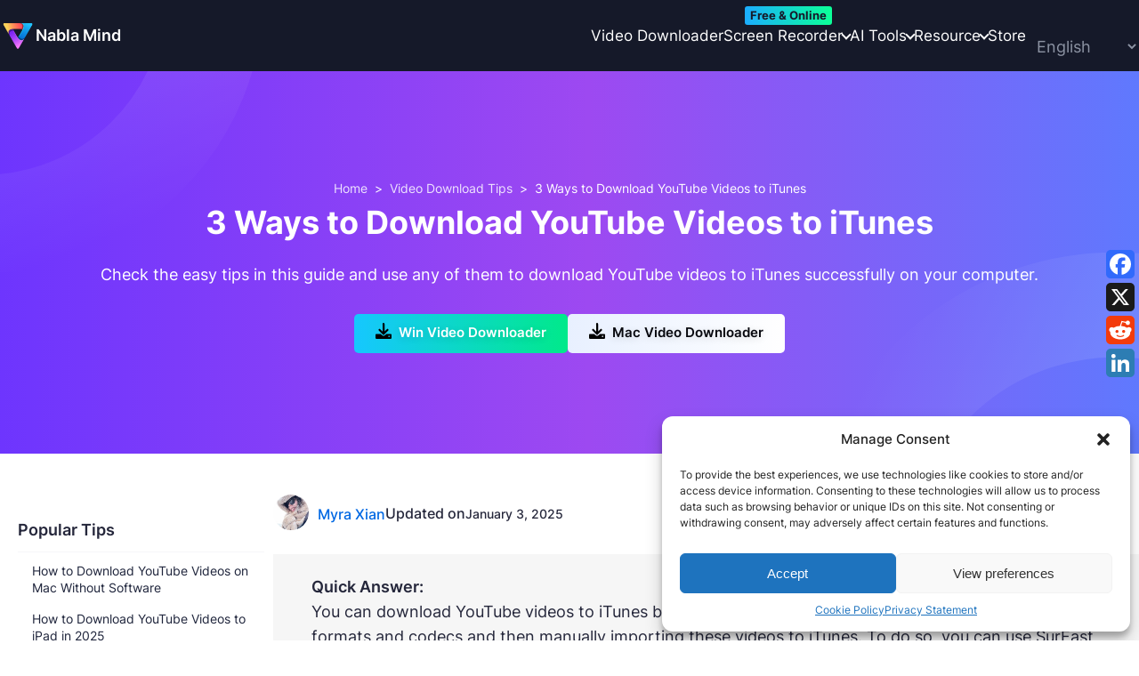

--- FILE ---
content_type: text/html; charset=UTF-8
request_url: https://www.nablamind.com/video-download/download-youtube-videos-to-itunes.html
body_size: 36126
content:
<!DOCTYPE html>
<html lang="en-US">
<head>
	<meta charset="UTF-8" />
	<meta name="viewport" content="width=device-width, initial-scale=1" />
<meta name='robots' content='index, follow, max-image-preview:large, max-snippet:-1, max-video-preview:-1' />
<link rel="alternate" href="https://www.nablamind.com/video-download/download-youtube-videos-to-itunes.html" hreflang="en" />
<link rel="alternate" href="https://www.nablamind.com/de/video-download/download-youtube-videos-to-itunes.html" hreflang="de" />
<link rel="alternate" href="https://www.nablamind.com/es/video-download/download-youtube-videos-to-itunes.html" hreflang="es" />
<link rel="alternate" href="https://www.nablamind.com/zh-tw/video-download/download-youtube-videos-to-itunes.html" hreflang="zh" />
<link rel="alternate" href="https://www.nablamind.com/jp/video-download/download-youtube-videos-to-itunes.html" hreflang="ja" />

	<!-- This site is optimized with the Yoast SEO plugin v21.8.1 - https://yoast.com/wordpress/plugins/seo/ -->
	<meta name="description" content="Check the easy tips in this guide and use any of them to download YouTube videos to iTunes successfully on your computer." />
	<link rel="canonical" href="https://www.nablamind.com/video-download/download-youtube-videos-to-itunes.html" />
	<meta property="og:locale" content="en_US" />
	<meta property="og:locale:alternate" content="de_DE" />
	<meta property="og:locale:alternate" content="es_ES" />
	<meta property="og:locale:alternate" content="zh_TW" />
	<meta property="og:locale:alternate" content="ja_JP" />
	<meta property="og:type" content="article" />
	<meta property="og:title" content="Convert YouTube to iTunes in 3 Proven Ways" />
	<meta property="og:description" content="Check the easy tips in this guide and use any of them to download YouTube videos to iTunes successfully on your computer." />
	<meta property="og:url" content="https://www.nablamind.com/video-download/download-youtube-videos-to-itunes.html" />
	<meta property="og:site_name" content="Nabla Mind" />
	<meta property="article:author" content="https://www.facebook.com/myraxianhere" />
	<meta property="article:published_time" content="2024-02-19T01:04:49+00:00" />
	<meta property="article:modified_time" content="2025-01-03T09:29:34+00:00" />
	<meta property="og:image" content="https://www.nablamind.com/wp-content/uploads/2024/02/download-youtube-videos-to-itunes.jpg" />
	<meta property="og:image:width" content="1280" />
	<meta property="og:image:height" content="900" />
	<meta property="og:image:type" content="image/jpeg" />
	<meta name="author" content="Myra Xian" />
	<meta name="twitter:card" content="summary_large_image" />
	<meta name="twitter:creator" content="@Myra72360158" />
	<meta name="twitter:label1" content="Written by" />
	<meta name="twitter:data1" content="Myra Xian" />
	<meta name="twitter:label2" content="Est. reading time" />
	<meta name="twitter:data2" content="5 minutes" />
	<!-- / Yoast SEO plugin. -->


<title>Convert YouTube to iTunes in 3 Proven Ways</title>
<link rel='dns-prefetch' href='//www.nablamind.com' />
<link rel="alternate" type="application/rss+xml" title="Nabla Mind &raquo; Feed" href="https://www.nablamind.com/feed" />
<link rel="alternate" type="application/rss+xml" title="Nabla Mind &raquo; Comments Feed" href="https://www.nablamind.com/comments/feed" />
<style>
img.wp-smiley,
img.emoji {
	display: inline !important;
	border: none !important;
	box-shadow: none !important;
	height: 1em !important;
	width: 1em !important;
	margin: 0 0.07em !important;
	vertical-align: -0.1em !important;
	background: none !important;
	padding: 0 !important;
}
</style>
	<style id='wp-block-paragraph-inline-css'>
.is-small-text{font-size:.875em}.is-regular-text{font-size:1em}.is-large-text{font-size:2.25em}.is-larger-text{font-size:3em}.has-drop-cap:not(:focus):first-letter{float:left;font-size:8.4em;font-style:normal;font-weight:100;line-height:.68;margin:.05em .1em 0 0;text-transform:uppercase}body.rtl .has-drop-cap:not(:focus):first-letter{float:none;margin-left:.1em}p.has-drop-cap.has-background{overflow:hidden}p.has-background{padding:1.25em 2.375em}:where(p.has-text-color:not(.has-link-color)) a{color:inherit}
p{line-height: 1.6;}
</style>
<style id='wp-block-group-inline-css'>
.wp-block-group{box-sizing:border-box}
.wp-block-column>.wp-block-group{max-width:100% !important}:where(.wp-block-group.has-background){padding:0}
</style>
<style id='wp-block-site-logo-inline-css'>
.wp-block-site-logo{box-sizing:border-box;line-height:0}.wp-block-site-logo a{display:inline-block}.wp-block-site-logo.is-default-size img{height:auto;width:120px}.wp-block-site-logo img{height:auto;max-width:100%}.wp-block-site-logo a,.wp-block-site-logo img{border-radius:inherit}.wp-block-site-logo.aligncenter{margin-left:auto;margin-right:auto;text-align:center}.wp-block-site-logo.is-style-rounded{border-radius:9999px}
.wp-block-site-logo{color: var(--wp--preset--color--heading);}
.custom-logo-link{display:block}.custom-logo-link svg{max-width:100%;height:auto;fill:currentcolor}.is-style-icon .components-placeholder__fieldset{display:none}
</style>
<style id='wp-block-template-part-inline-css'>
.wp-block-template-part{margin-top: 0;margin-right: 0;margin-bottom: 0;margin-left: 0;}
.wp-block-template-part{width:100%}header.wp-block-template-part{z-index:3}footer.wp-block-template-part{display:flex;flex-wrap:wrap;align-items:flex-end;justify-content:center}footer.wp-block-template-part>*{width:100%}@media (min-width: 600px){.wp-block-post-template.is-flex-container.is-flex-container.columns-2>li{width:calc(50% - (var(--wp--custom--spacing--gap) * 0.5))}}
</style>
<style id='wp-block-post-title-inline-css'>
.wp-block-post-title{box-sizing:border-box;word-break:break-word}.wp-block-post-title a{display:inline-block}
.wp-block-post-title{color: var(--wp--preset--color--heading);}
.wp-block-post-title a{text-decoration:var(--wp--custom--post-title-link--text-decoration, none)}.wp-block-post-title a:not(:hover,:focus,:active){color:var(--wp--custom--post-title-link--color, inherit)}.wp-block-post-title{word-break:break-word}.wp-block-post-title[class*="-gradient-background"]:not(.has-text-color),.wp-block-post-title[style*="-gradient("]:not(.has-text-color){-webkit-background-clip:text !important;-webkit-text-fill-color:transparent;-webkit-box-decoration-break:clone;box-decoration-break:clone;color:inherit;padding:0}
</style>
<style id='wp-block-post-excerpt-inline-css'>
.wp-block-post-excerpt{margin-bottom:var(--wp--style--block-gap);margin-top:var(--wp--style--block-gap)}.wp-block-post-excerpt__excerpt{margin-bottom:0;margin-top:0}.wp-block-post-excerpt__more-text{margin-bottom:0;margin-top:var(--wp--style--block-gap)}.wp-block-post-excerpt__more-link{display:inline-block}
.wp-block-post-excerpt__excerpt{margin:inherit}.wp-block-post-excerpt__more-text{margin-bottom:inherit}
</style>
<link rel='stylesheet' id='wp-block-cover-css' href='https://www.nablamind.com/wp-includes/blocks/cover/style.min.css?ver=6.2.8' media='all' />
<style id='wp-block-cover-inline-css'>
.wp-block-cover{margin-top: 0;margin-bottom: 0;}
.wp-block-cover{background-size:cover !important}.wp-block-cover__background{width:100% !important;max-width:100% !important;border-radius:inherit}.wp-block-cover__image-background{border-radius:inherit}.wp-block-cover__image-background,.wp-block-cover__video-background{width:100% !important;max-width:100% !important}
</style>
<style id='wp-block-separator-inline-css'>
@charset "UTF-8";.wp-block-separator{border:1px solid;border-left:none;border-right:none}.wp-block-separator.is-style-dots{background:none!important;border:none;height:auto;line-height:1;text-align:center}.wp-block-separator.is-style-dots:before{color:currentColor;content:"···";font-family:serif;font-size:1.5em;letter-spacing:2em;padding-left:2em}
.wp-block-separator{border-color: currentColor !important;}
.wp-block-separator{width:100% !important}.wp-block-separator.alignwide{margin-left:auto !important;margin-right:auto !important}
</style>
<style id='wp-block-column-inline-css'>
.wp-block-column{border-radius: var(--wp--custom--border--radius);}
</style>
<style id='wp-block-avatar-inline-css'>
.wp-block-avatar{box-sizing:border-box}.wp-block-avatar.aligncenter{text-align:center}
</style>
<style id='wp-block-post-date-inline-css'>
.wp-block-post-date{box-sizing:border-box}
.wp-block-post-date{font-size: var(--wp--preset--font-size--16);}
.wp-block-post-date a{text-decoration:none}
</style>
<style id='wp-block-heading-inline-css'>
h1.has-background,h2.has-background,h3.has-background,h4.has-background,h5.has-background,h6.has-background{padding:1.25em 2.375em}
.wp-block-heading{word-break:break-word}.wp-block-heading[class*="-gradient-background"]:not(.has-text-color),.wp-block-heading[style*="-gradient("]:not(.has-text-color){-webkit-background-clip:text !important;-webkit-text-fill-color:transparent;-webkit-box-decoration-break:clone;box-decoration-break:clone;color:inherit;padding:0}
</style>
<style id='wp-block-image-inline-css'>
.wp-block-image img{height:auto;max-width:100%;vertical-align:bottom}.wp-block-image img,.wp-block-image.has-custom-border img{box-sizing:border-box}.wp-block-image.aligncenter{text-align:center}.wp-block-image.alignfull img,.wp-block-image.alignwide img{height:auto;width:100%}.wp-block-image .aligncenter,.wp-block-image .alignleft,.wp-block-image .alignright,.wp-block-image.aligncenter,.wp-block-image.alignleft,.wp-block-image.alignright{display:table}.wp-block-image .aligncenter>figcaption,.wp-block-image .alignleft>figcaption,.wp-block-image .alignright>figcaption,.wp-block-image.aligncenter>figcaption,.wp-block-image.alignleft>figcaption,.wp-block-image.alignright>figcaption{caption-side:bottom;display:table-caption}.wp-block-image .alignleft{float:left;margin:.5em 1em .5em 0}.wp-block-image .alignright{float:right;margin:.5em 0 .5em 1em}.wp-block-image .aligncenter{margin-left:auto;margin-right:auto}.wp-block-image figcaption{margin-bottom:1em;margin-top:.5em}.wp-block-image .is-style-rounded img,.wp-block-image.is-style-circle-mask img,.wp-block-image.is-style-rounded img{border-radius:9999px}@supports ((-webkit-mask-image:none) or (mask-image:none)) or (-webkit-mask-image:none){.wp-block-image.is-style-circle-mask img{border-radius:0;-webkit-mask-image:url('data:image/svg+xml;utf8,<svg viewBox="0 0 100 100" xmlns="http://www.w3.org/2000/svg"><circle cx="50" cy="50" r="50"/></svg>');mask-image:url('data:image/svg+xml;utf8,<svg viewBox="0 0 100 100" xmlns="http://www.w3.org/2000/svg"><circle cx="50" cy="50" r="50"/></svg>');mask-mode:alpha;-webkit-mask-position:center;mask-position:center;-webkit-mask-repeat:no-repeat;mask-repeat:no-repeat;-webkit-mask-size:contain;mask-size:contain}}.wp-block-image :where(.has-border-color){border-style:solid}.wp-block-image :where([style*=border-top-color]){border-top-style:solid}.wp-block-image :where([style*=border-right-color]){border-right-style:solid}.wp-block-image :where([style*=border-bottom-color]){border-bottom-style:solid}.wp-block-image :where([style*=border-left-color]){border-left-style:solid}.wp-block-image :where([style*=border-width]){border-style:solid}.wp-block-image :where([style*=border-top-width]){border-top-style:solid}.wp-block-image :where([style*=border-right-width]){border-right-style:solid}.wp-block-image :where([style*=border-bottom-width]){border-bottom-style:solid}.wp-block-image :where([style*=border-left-width]){border-left-style:solid}.wp-block-image figure{margin:0}
.wp-block-image{margin-top: 0;margin-right: 0;margin-bottom: 0;margin-left: 0;padding-top: 0;padding-right: 0;padding-bottom: 0;padding-left: 0;}.wp-block-image img, .wp-block-image .wp-block-image__crop-area{border-radius: var(--wp--custom--border--radius);}
.wp-block-image{display:flex;flex-wrap:wrap}.wp-block-image:not(.is-placeholder){border:0 !important}.wp-block-image:not(.is-style-icon)>div{max-width:100% !important}.wp-block-image svg{max-width:100%}.wp-block-image:not(.is-placeholder) svg:not(.components-placeholder__illustration){height:auto}.wp-block-image a{display:inherit}figure.wp-block-image{text-align:center}figure.wp-block-image.aligncenter{display:block}figure.wp-block-image img{display:block;height:auto;max-width:100%;margin-left:auto;margin-right:auto}
</style>
<style id='wp-block-post-content-inline-css'>
.wp-block-post-content{margin-right: auto;margin-left: auto;}
.wp-block-post-content:not(.is-root-container)>.alignfull{width:var(--wp--custom--alignfull--width, 100vw) !important;margin-left:var(--wp--custom--alignfull--margin-left, calc(50% - 50vw)) !important;margin-right:var(--wp--custom--alignfull--margin-right, calc(50% - 50vw)) !important}.wp-block-post-content div[style*="max-width: unset"]{width:100vw;margin-left:calc(50% - 50vw) !important}
</style>
<style id='wp-block-post-author-inline-css'>
.wp-block-post-author{display:flex;flex-wrap:wrap}.wp-block-post-author__byline{font-size:.5em;margin-bottom:0;margin-top:0;width:100%}.wp-block-post-author__avatar{margin-right:1em}.wp-block-post-author__bio{font-size:.7em;margin-bottom:.7em}.wp-block-post-author__content{flex-basis:0;flex-grow:1}.wp-block-post-author__name{margin:0}
.wp-block-post-author{border-radius: 999px;}
.wp-block-post-author{align-items:center}.wp-block-post-author__byline{font-size:var(--wp--custom--byline--font-size, 1em)}.wp-block-post-author__byline::after{content:" "}.wp-block-post-author__avatar{display:flex;border-radius:inherit}.wp-block-post-author__avatar img{border-radius:inherit}
</style>
<style id='wp-block-columns-inline-css'>
.wp-block-columns{align-items:normal!important;box-sizing:border-box;display:flex;flex-wrap:wrap!important;margin-bottom:1.75em}@media (min-width:782px){.wp-block-columns{flex-wrap:nowrap!important}}.wp-block-columns.are-vertically-aligned-top{align-items:flex-start}.wp-block-columns.are-vertically-aligned-center{align-items:center}.wp-block-columns.are-vertically-aligned-bottom{align-items:flex-end}@media (max-width:781px){.wp-block-columns:not(.is-not-stacked-on-mobile)>.wp-block-column{flex-basis:100%!important}}@media (min-width:782px){.wp-block-columns:not(.is-not-stacked-on-mobile)>.wp-block-column{flex-basis:0;flex-grow:1}.wp-block-columns:not(.is-not-stacked-on-mobile)>.wp-block-column[style*=flex-basis]{flex-grow:0}}.wp-block-columns.is-not-stacked-on-mobile{flex-wrap:nowrap!important}.wp-block-columns.is-not-stacked-on-mobile>.wp-block-column{flex-basis:0;flex-grow:1}.wp-block-columns.is-not-stacked-on-mobile>.wp-block-column[style*=flex-basis]{flex-grow:0}:where(.wp-block-columns.has-background){padding:1.25em 2.375em}.wp-block-column{flex-grow:1;min-width:0;overflow-wrap:break-word;word-break:break-word}.wp-block-column.is-vertically-aligned-top{align-self:flex-start}.wp-block-column.is-vertically-aligned-center{align-self:center}.wp-block-column.is-vertically-aligned-bottom{align-self:flex-end}.wp-block-column.is-vertically-aligned-bottom,.wp-block-column.is-vertically-aligned-center,.wp-block-column.is-vertically-aligned-top{width:100%}
.wp-block-columns{border-radius: var(--wp--custom--border--radius);margin-bottom: 0;}
</style>
<style id='wp-block-social-link-inline-css'>
.wp-block-social-link{transition:var(--wp--custom--transition)}.wp-block-social-link.has-text-color:hover{transform:none;opacity:var(--wp--custom--button--hover-opacity, 0.82)}
</style>
<link rel='stylesheet' id='wp-block-social-links-css' href='https://www.nablamind.com/wp-includes/blocks/social-links/style.min.css?ver=6.2.8' media='all' />
<style id='wp-block-social-links-inline-css'>
.wp-block-social-links{color: inherit;padding-left: 0;}
.wp-block-social-link{list-style-type:none}
</style>
<style id='wp-block-search-inline-css'>
.wp-block-search__button{margin-left:.625em;word-break:normal}.wp-block-search__button.has-icon{line-height:0}.wp-block-search__button svg{fill:currentColor;min-height:1.5em;min-width:1.5em;vertical-align:text-bottom}:where(.wp-block-search__button){border:1px solid #ccc;padding:.375em .625em}.wp-block-search__inside-wrapper{display:flex;flex:auto;flex-wrap:nowrap;max-width:100%}.wp-block-search__label{width:100%}.wp-block-search__input{border:1px solid #949494;flex-grow:1;margin-left:0;margin-right:0;min-width:3em;padding:8px;text-decoration:unset!important}.wp-block-search.wp-block-search__button-only .wp-block-search__button{margin-left:0}:where(.wp-block-search__button-inside .wp-block-search__inside-wrapper){border:1px solid #949494;padding:4px}:where(.wp-block-search__button-inside .wp-block-search__inside-wrapper) .wp-block-search__input{border:none;border-radius:0;padding:0 0 0 .25em}:where(.wp-block-search__button-inside .wp-block-search__inside-wrapper) .wp-block-search__input:focus{outline:none}:where(.wp-block-search__button-inside .wp-block-search__inside-wrapper) :where(.wp-block-search__button){padding:.125em .5em}.wp-block-search.aligncenter .wp-block-search__inside-wrapper{margin:auto}
.wp-block-search{padding-top: 0;padding-right: 0;padding-bottom: 0;padding-left: 0;}
.wp-block-search{flex-wrap:wrap;line-height:1}.wp-block-search__button{margin-left:0;display:flex !important}.wp-block-search__button svg{margin:-0.5em 0}.wp-block-search__inside-wrapper{position:relative;gap:var(--wp--style--block-gap, 1em)}.wp-block-search__input{margin-bottom:0 !important;border:var(--wp--custom--input--border, var(--wp--custom--border, 0))}.wp-block-search__label{margin-bottom:var(--wp--style--block-gap, 1em)}.wp-block-search__button-inside .wp-block-search__inside-wrapper{gap:0;border:0;padding:0}.wp-block-search__button-inside .wp-block-search__input{width:100%;max-width:100%;padding:var(--wp--custom--input--padding, 0.5em 1em);padding-right:var(--wp--preset--spacing--md, 3em);border:var(--wp--custom--input--border, var(--wp--custom--border, 0));border-radius:var(--wp--custom--border--radius)}.wp-block-search__button-inside .wp-block-search__button{position:absolute;right:0.25em;top:0.25em;bottom:0.25em;height:auto;margin:0}
</style>
<style id='wp-block-library-inline-css'>
:root{--wp-admin-theme-color:#007cba;--wp-admin-theme-color--rgb:0,124,186;--wp-admin-theme-color-darker-10:#006ba1;--wp-admin-theme-color-darker-10--rgb:0,107,161;--wp-admin-theme-color-darker-20:#005a87;--wp-admin-theme-color-darker-20--rgb:0,90,135;--wp-admin-border-width-focus:2px;--wp-block-synced-color:#7a00df;--wp-block-synced-color--rgb:122,0,223}@media (-webkit-min-device-pixel-ratio:2),(min-resolution:192dpi){:root{--wp-admin-border-width-focus:1.5px}}.wp-element-button{cursor:pointer}:root{--wp--preset--font-size--normal:16px;--wp--preset--font-size--huge:42px}:root .has-very-light-gray-background-color{background-color:#eee}:root .has-very-dark-gray-background-color{background-color:#313131}:root .has-very-light-gray-color{color:#eee}:root .has-very-dark-gray-color{color:#313131}:root .has-vivid-green-cyan-to-vivid-cyan-blue-gradient-background{background:linear-gradient(135deg,#00d084,#0693e3)}:root .has-purple-crush-gradient-background{background:linear-gradient(135deg,#34e2e4,#4721fb 50%,#ab1dfe)}:root .has-hazy-dawn-gradient-background{background:linear-gradient(135deg,#faaca8,#dad0ec)}:root .has-subdued-olive-gradient-background{background:linear-gradient(135deg,#fafae1,#67a671)}:root .has-atomic-cream-gradient-background{background:linear-gradient(135deg,#fdd79a,#004a59)}:root .has-nightshade-gradient-background{background:linear-gradient(135deg,#330968,#31cdcf)}:root .has-midnight-gradient-background{background:linear-gradient(135deg,#020381,#2874fc)}.has-regular-font-size{font-size:1em}.has-larger-font-size{font-size:2.625em}.has-normal-font-size{font-size:var(--wp--preset--font-size--normal)}.has-huge-font-size{font-size:var(--wp--preset--font-size--huge)}.has-text-align-center{text-align:center}.has-text-align-left{text-align:left}.has-text-align-right{text-align:right}#end-resizable-editor-section{display:none}.aligncenter{clear:both}.items-justified-left{justify-content:flex-start}.items-justified-center{justify-content:center}.items-justified-right{justify-content:flex-end}.items-justified-space-between{justify-content:space-between}.screen-reader-text{clip:rect(1px,1px,1px,1px);word-wrap:normal!important;border:0;-webkit-clip-path:inset(50%);clip-path:inset(50%);height:1px;margin:-1px;overflow:hidden;padding:0;position:absolute;width:1px}.screen-reader-text:focus{clip:auto!important;background-color:#ddd;-webkit-clip-path:none;clip-path:none;color:#444;display:block;font-size:1em;height:auto;left:5px;line-height:normal;padding:15px 23px 14px;text-decoration:none;top:5px;width:auto;z-index:100000}html :where(.has-border-color){border-style:solid}html :where([style*=border-top-color]){border-top-style:solid}html :where([style*=border-right-color]){border-right-style:solid}html :where([style*=border-bottom-color]){border-bottom-style:solid}html :where([style*=border-left-color]){border-left-style:solid}html :where([style*=border-width]){border-style:solid}html :where([style*=border-top-width]){border-top-style:solid}html :where([style*=border-right-width]){border-right-style:solid}html :where([style*=border-bottom-width]){border-bottom-style:solid}html :where([style*=border-left-width]){border-left-style:solid}html :where(img[class*=wp-image-]){height:auto;max-width:100%}figure{margin:0 0 1em}html :where(.is-position-sticky){--wp-admin--admin-bar--position-offset:var(--wp-admin--admin-bar--height,0px)}@media screen and (max-width:600px){html :where(.is-position-sticky){--wp-admin--admin-bar--position-offset:0px}}
</style>
<style id='global-styles-inline-css'>
body{--wp--preset--color--black: #000000;--wp--preset--color--cyan-bluish-gray: #abb8c3;--wp--preset--color--white: #ffffff;--wp--preset--color--pale-pink: #f78da7;--wp--preset--color--vivid-red: #cf2e2e;--wp--preset--color--luminous-vivid-orange: #ff6900;--wp--preset--color--luminous-vivid-amber: #fcb900;--wp--preset--color--light-green-cyan: #7bdcb5;--wp--preset--color--vivid-green-cyan: #00d084;--wp--preset--color--pale-cyan-blue: #8ed1fc;--wp--preset--color--vivid-cyan-blue: #0693e3;--wp--preset--color--vivid-purple: #9b51e0;--wp--preset--color--primary: #36a4fe;--wp--preset--color--secondary: #6456ff;--wp--preset--color--foreground: #151929;--wp--preset--color--heading: #1d243c;--wp--preset--color--body: #25273B;--wp--preset--color--neutral: #7e87ad;--wp--preset--color--outline: #d0d4e3;--wp--preset--color--surface: #f6f6f9;--wp--preset--color--background: #ffffff;--wp--preset--color--current-color: currentColor;--wp--preset--color--inherit: inherit;--wp--preset--color--transparent: transparent;--wp--preset--gradient--vivid-cyan-blue-to-vivid-purple: linear-gradient(135deg,rgba(6,147,227,1) 0%,rgb(155,81,224) 100%);--wp--preset--gradient--light-green-cyan-to-vivid-green-cyan: linear-gradient(135deg,rgb(122,220,180) 0%,rgb(0,208,130) 100%);--wp--preset--gradient--luminous-vivid-amber-to-luminous-vivid-orange: linear-gradient(135deg,rgba(252,185,0,1) 0%,rgba(255,105,0,1) 100%);--wp--preset--gradient--luminous-vivid-orange-to-vivid-red: linear-gradient(135deg,rgba(255,105,0,1) 0%,rgb(207,46,46) 100%);--wp--preset--gradient--very-light-gray-to-cyan-bluish-gray: linear-gradient(135deg,rgb(238,238,238) 0%,rgb(169,184,195) 100%);--wp--preset--gradient--cool-to-warm-spectrum: linear-gradient(135deg,rgb(74,234,220) 0%,rgb(151,120,209) 20%,rgb(207,42,186) 40%,rgb(238,44,130) 60%,rgb(251,105,98) 80%,rgb(254,248,76) 100%);--wp--preset--gradient--blush-light-purple: linear-gradient(135deg,rgb(255,206,236) 0%,rgb(152,150,240) 100%);--wp--preset--gradient--blush-bordeaux: linear-gradient(135deg,rgb(254,205,165) 0%,rgb(254,45,45) 50%,rgb(107,0,62) 100%);--wp--preset--gradient--luminous-dusk: linear-gradient(135deg,rgb(255,203,112) 0%,rgb(199,81,192) 50%,rgb(65,88,208) 100%);--wp--preset--gradient--pale-ocean: linear-gradient(135deg,rgb(255,245,203) 0%,rgb(182,227,212) 50%,rgb(51,167,181) 100%);--wp--preset--gradient--electric-grass: linear-gradient(135deg,rgb(202,248,128) 0%,rgb(113,206,126) 100%);--wp--preset--gradient--midnight: linear-gradient(135deg,rgb(2,3,129) 0%,rgb(40,116,252) 100%);--wp--preset--gradient--primary-foreground: linear-gradient(135deg,var(--wp--preset--color--primary) 0%,var(--wp--preset--color--foreground) 100%);--wp--preset--gradient--body-heading: linear-gradient(135deg,var(--wp--preset--color--body) 0%,var(--wp--preset--color--heading) 100%);--wp--preset--gradient--surface-border: linear-gradient(135deg,var(--wp--preset--color--surface) 0%,var(--wp--preset--color--outline) 100%);--wp--preset--gradient--background-transparent: linear-gradient(0deg,var(--wp--preset--color--background) 50%,transparent 50%);--wp--preset--gradient--transparent-background: linear-gradient(180deg,var(--wp--preset--color--background) 50%,transparent 50%);--wp--preset--gradient--custom-gradient-1: linear-gradient(135deg,rgb(110,65,253) 0%,rgb(207,73,241) 50%,rgb(255,145,89) 100%);--wp--preset--duotone--dark-grayscale: url('#wp-duotone-dark-grayscale');--wp--preset--duotone--grayscale: url('#wp-duotone-grayscale');--wp--preset--duotone--purple-yellow: url('#wp-duotone-purple-yellow');--wp--preset--duotone--blue-red: url('#wp-duotone-blue-red');--wp--preset--duotone--midnight: url('#wp-duotone-midnight');--wp--preset--duotone--magenta-yellow: url('#wp-duotone-magenta-yellow');--wp--preset--duotone--purple-green: url('#wp-duotone-purple-green');--wp--preset--duotone--blue-orange: url('#wp-duotone-blue-orange');--wp--preset--font-size--small: 13px;--wp--preset--font-size--medium: 20px;--wp--preset--font-size--large: 36px;--wp--preset--font-size--x-large: 42px;--wp--preset--font-size--100: clamp(60px,9.9vw,100px);--wp--preset--font-size--90: clamp(54px,9vw,90px);--wp--preset--font-size--81: clamp(51px,8.1vw,81px);--wp--preset--font-size--72: clamp(48px,7.2vw,72px);--wp--preset--font-size--60: clamp(45px,6vw,60px);--wp--preset--font-size--54: clamp(42px,6vw,54px);--wp--preset--font-size--48: clamp(36px,4.8vw,48px);--wp--preset--font-size--42: clamp(27px,4.2vw,42px);--wp--preset--font-size--36: clamp(24px,3.6vw,36px);--wp--preset--font-size--30: clamp(21px,3vw,30px);--wp--preset--font-size--24: clamp(22px,2.4vw,24px);--wp--preset--font-size--22: clamp(20px,2.2vw,22px);--wp--preset--font-size--20: clamp(18px,2vw,20px);--wp--preset--font-size--18: clamp(16px,1.8vw,18px);--wp--preset--font-size--16: clamp(14px,1.6vw,16px);--wp--preset--font-size--14: clamp(12px,1.4vw,14px);--wp--preset--font-size--inherit: inherit;--wp--preset--font-family--sans-serif: -apple-system, BlinkMacSystemFont, avenir next, avenir, segoe ui, helvetica neue, helvetica, Cantarell, Ubuntu, roboto, noto, arial, sans-serif;--wp--preset--font-family--serif: Iowan Old Style, Apple Garamond, Baskerville, Times New Roman, Droid Serif, Times, Source Serif Pro, serif, Apple Color Emoji, Segoe UI Emoji, Segoe UI Symbol;--wp--preset--font-family--monospace: Menlo, Consolas, Monaco, Liberation Mono, Lucida Console, monospace;--wp--preset--font-family--inter: Inter;--wp--preset--spacing--xxs: clamp(8px,1vw,10px);--wp--preset--spacing--xs: var(--wp--preset--font-size--20);--wp--preset--spacing--sm: var(--wp--preset--font-size--30);--wp--preset--spacing--md: var(--wp--preset--font-size--42);--wp--preset--spacing--lg: var(--wp--preset--font-size--60);--wp--preset--spacing--xl: var(--wp--preset--font-size--81);--wp--preset--spacing--xxl: clamp(81px,12vw,120px);--wp--preset--shadow--natural: 6px 6px 9px rgba(0, 0, 0, 0.2);--wp--preset--shadow--deep: 12px 12px 50px rgba(0, 0, 0, 0.4);--wp--preset--shadow--sharp: 6px 6px 0px rgba(0, 0, 0, 0.2);--wp--preset--shadow--outlined: 6px 6px 0px -3px rgba(255, 255, 255, 1), 6px 6px rgba(0, 0, 0, 1);--wp--preset--shadow--crisp: 6px 6px 0px rgba(0, 0, 0, 1);--wp--custom--border--color: var(--wp--preset--color--custom-outline,var(--wp--preset--color--outline));--wp--custom--border--radius: 6px;--wp--custom--border--style: solid;--wp--custom--border--width: 1px;--wp--custom--box-shadow--blur: 20px;--wp--custom--box-shadow--color: var(--wp--preset--color--custom-shadow,var(--wp--preset--color--surface));--wp--custom--box-shadow--hover--inset: ;--wp--custom--box-shadow--hover--y: 10px;--wp--custom--box-shadow--inset: ;--wp--custom--box-shadow--spread: 0;--wp--custom--box-shadow--x: 0;--wp--custom--box-shadow--y: 5px;--wp--custom--button-ghost--color: var(--wp--preset--color--primary);--wp--custom--button-outline--color: var(--wp--preset--color--primary);--wp--custom--dark-mode--palette--background: #151929;--wp--custom--dark-mode--palette--body: #d0d4e3;--wp--custom--dark-mode--palette--foreground: #ffffff;--wp--custom--dark-mode--palette--heading: #f6f6f9;--wp--custom--dark-mode--palette--outline: #3f4c7c;--wp--custom--dark-mode--palette--surface: #191f31;--wp--custom--font-weight--black: 900;--wp--custom--font-weight--bold: 700;--wp--custom--font-weight--extra-bold: 800;--wp--custom--font-weight--extra-light: 200;--wp--custom--font-weight--light: 300;--wp--custom--font-weight--medium: 500;--wp--custom--font-weight--regular: 400;--wp--custom--font-weight--semi-bold: 600;--wp--custom--font-weight--thin: 100;--wp--custom--icon--color: var(--wp--preset--color--primary);--wp--custom--spacing--gap: var(--wp--style--block-gap);--wp--custom--surface--background: var(--wp--preset--color--background);--wp--custom--surface--border-color: transparent;--wp--custom--surface--box-shadow: var(--wp--custom--box-shadow);--wp--custom--transition: all 0.2s ease;}body { margin: 0;--wp--style--global--content-size: min(calc(100dvw - var(--wp--preset--spacing--lg,2rem)), 980px);--wp--style--global--wide-size: min(calc(100dvw - var(--wp--preset--spacing--lg,2rem)), 1200px); }.wp-site-blocks > .alignleft { float: left; margin-right: 2em; }.wp-site-blocks > .alignright { float: right; margin-left: 2em; }.wp-site-blocks > .aligncenter { justify-content: center; margin-left: auto; margin-right: auto; }.wp-site-blocks > * { margin-block-start: 0; margin-block-end: 0; }.wp-site-blocks > * + * { margin-block-start: 24px; }body { --wp--style--block-gap: 24px; }body .is-layout-flow > *{margin-block-start: 0;margin-block-end: 0;}body .is-layout-flow > * + *{margin-block-start: 24px;margin-block-end: 0;}body .is-layout-constrained > *{margin-block-start: 0;margin-block-end: 0;}body .is-layout-constrained > * + *{margin-block-start: 24px;margin-block-end: 0;}body .is-layout-flex{gap: 24px;}body .is-layout-flow > .alignleft{float: left;margin-inline-start: 0;margin-inline-end: 2em;}body .is-layout-flow > .alignright{float: right;margin-inline-start: 2em;margin-inline-end: 0;}body .is-layout-flow > .aligncenter{margin-left: auto !important;margin-right: auto !important;}body .is-layout-constrained > .alignleft{float: left;margin-inline-start: 0;margin-inline-end: 2em;}body .is-layout-constrained > .alignright{float: right;margin-inline-start: 2em;margin-inline-end: 0;}body .is-layout-constrained > .aligncenter{margin-left: auto !important;margin-right: auto !important;}body .is-layout-constrained > :where(:not(.alignleft):not(.alignright):not(.alignfull)){max-width: var(--wp--style--global--content-size);margin-left: auto !important;margin-right: auto !important;}body .is-layout-constrained > .alignwide{max-width: var(--wp--style--global--wide-size);}body .is-layout-flex{display: flex;}body .is-layout-flex{flex-wrap: wrap;align-items: center;}body .is-layout-flex > *{margin: 0;}body{background-color: var(--wp--preset--color--background);color: var(--wp--preset--color--body);font-family: var(--wp--preset--font-family--inter);font-size: var(--wp--preset--font-size--18);font-weight: var(--wp--custom--font-weight--regular);line-height: 1.5;padding-top: 0;padding-right: 0;padding-bottom: 0;padding-left: 0;}a:where(:not(.wp-element-button)){color: inherit;text-decoration: underline;}a:where(:not(.wp-element-button)):hover{color: var(--wp--preset--color--primary);}a:where(:not(.wp-element-button)):focus{color: var(--wp--preset--color--primary);}h1, h2, h3, h4, h5, h6{color: var(--wp--preset--color--heading);font-weight: var(--wp--custom--font-weight--semi-bold);letter-spacing: 0;line-height: 1.15;}h1{font-family: var(--wp--preset--font-family--inter);font-size: var(--wp--preset--font-size--36);font-style: normal;font-weight: 700;}h2{font-family: var(--wp--preset--font-family--inter);font-size: var(--wp--preset--font-size--30);font-style: normal;font-weight: 600;}h3{font-family: var(--wp--preset--font-family--inter);font-size: var(--wp--preset--font-size--24);font-style: normal;font-weight: 600;}h4{font-family: var(--wp--preset--font-family--inter);font-size: var(--wp--preset--font-size--22);font-style: normal;font-weight: 600;}h5{font-family: var(--wp--preset--font-family--inter);font-size: var(--wp--preset--font-size--20);font-style: normal;font-weight: 600;}h6{font-family: var(--wp--preset--font-family--inter);font-size: var(--wp--preset--font-size--20);font-style: normal;font-weight: 600;}.wp-element-button, .wp-block-button__link{background-color: var(--wp--preset--color--primary);border-radius: var(--wp--custom--border--radius);border-width: 0px;color: #fff;font-family: inherit;font-size: clamp(16px,1.7vw,17px);font-weight: var(--wp--custom--font-weight--semi-bold);line-height: inherit;padding-top: 0.9em;padding-right: 1.2em;padding-bottom: 0.9em;padding-left: 1.2em;text-decoration: none;}.has-black-color{color: var(--wp--preset--color--black) !important;}.has-cyan-bluish-gray-color{color: var(--wp--preset--color--cyan-bluish-gray) !important;}.has-white-color{color: var(--wp--preset--color--white) !important;}.has-pale-pink-color{color: var(--wp--preset--color--pale-pink) !important;}.has-vivid-red-color{color: var(--wp--preset--color--vivid-red) !important;}.has-luminous-vivid-orange-color{color: var(--wp--preset--color--luminous-vivid-orange) !important;}.has-luminous-vivid-amber-color{color: var(--wp--preset--color--luminous-vivid-amber) !important;}.has-light-green-cyan-color{color: var(--wp--preset--color--light-green-cyan) !important;}.has-vivid-green-cyan-color{color: var(--wp--preset--color--vivid-green-cyan) !important;}.has-pale-cyan-blue-color{color: var(--wp--preset--color--pale-cyan-blue) !important;}.has-vivid-cyan-blue-color{color: var(--wp--preset--color--vivid-cyan-blue) !important;}.has-vivid-purple-color{color: var(--wp--preset--color--vivid-purple) !important;}.has-primary-color{color: var(--wp--preset--color--primary) !important;}.has-secondary-color{color: var(--wp--preset--color--secondary) !important;}.has-foreground-color{color: var(--wp--preset--color--foreground) !important;}.has-heading-color{color: var(--wp--preset--color--heading) !important;}.has-body-color{color: var(--wp--preset--color--body) !important;}.has-neutral-color{color: var(--wp--preset--color--neutral) !important;}.has-outline-color{color: var(--wp--preset--color--outline) !important;}.has-surface-color{color: var(--wp--preset--color--surface) !important;}.has-background-color{color: var(--wp--preset--color--background) !important;}.has-current-color-color{color: var(--wp--preset--color--current-color) !important;}.has-inherit-color{color: var(--wp--preset--color--inherit) !important;}.has-transparent-color{color: var(--wp--preset--color--transparent) !important;}.has-black-background-color{background-color: var(--wp--preset--color--black) !important;}.has-cyan-bluish-gray-background-color{background-color: var(--wp--preset--color--cyan-bluish-gray) !important;}.has-white-background-color{background-color: var(--wp--preset--color--white) !important;}.has-pale-pink-background-color{background-color: var(--wp--preset--color--pale-pink) !important;}.has-vivid-red-background-color{background-color: var(--wp--preset--color--vivid-red) !important;}.has-luminous-vivid-orange-background-color{background-color: var(--wp--preset--color--luminous-vivid-orange) !important;}.has-luminous-vivid-amber-background-color{background-color: var(--wp--preset--color--luminous-vivid-amber) !important;}.has-light-green-cyan-background-color{background-color: var(--wp--preset--color--light-green-cyan) !important;}.has-vivid-green-cyan-background-color{background-color: var(--wp--preset--color--vivid-green-cyan) !important;}.has-pale-cyan-blue-background-color{background-color: var(--wp--preset--color--pale-cyan-blue) !important;}.has-vivid-cyan-blue-background-color{background-color: var(--wp--preset--color--vivid-cyan-blue) !important;}.has-vivid-purple-background-color{background-color: var(--wp--preset--color--vivid-purple) !important;}.has-primary-background-color{background-color: var(--wp--preset--color--primary) !important;}.has-secondary-background-color{background-color: var(--wp--preset--color--secondary) !important;}.has-foreground-background-color{background-color: var(--wp--preset--color--foreground) !important;}.has-heading-background-color{background-color: var(--wp--preset--color--heading) !important;}.has-body-background-color{background-color: var(--wp--preset--color--body) !important;}.has-neutral-background-color{background-color: var(--wp--preset--color--neutral) !important;}.has-outline-background-color{background-color: var(--wp--preset--color--outline) !important;}.has-surface-background-color{background-color: var(--wp--preset--color--surface) !important;}.has-background-background-color{background-color: var(--wp--preset--color--background) !important;}.has-current-color-background-color{background-color: var(--wp--preset--color--current-color) !important;}.has-inherit-background-color{background-color: var(--wp--preset--color--inherit) !important;}.has-transparent-background-color{background-color: var(--wp--preset--color--transparent) !important;}.has-black-border-color{border-color: var(--wp--preset--color--black) !important;}.has-cyan-bluish-gray-border-color{border-color: var(--wp--preset--color--cyan-bluish-gray) !important;}.has-white-border-color{border-color: var(--wp--preset--color--white) !important;}.has-pale-pink-border-color{border-color: var(--wp--preset--color--pale-pink) !important;}.has-vivid-red-border-color{border-color: var(--wp--preset--color--vivid-red) !important;}.has-luminous-vivid-orange-border-color{border-color: var(--wp--preset--color--luminous-vivid-orange) !important;}.has-luminous-vivid-amber-border-color{border-color: var(--wp--preset--color--luminous-vivid-amber) !important;}.has-light-green-cyan-border-color{border-color: var(--wp--preset--color--light-green-cyan) !important;}.has-vivid-green-cyan-border-color{border-color: var(--wp--preset--color--vivid-green-cyan) !important;}.has-pale-cyan-blue-border-color{border-color: var(--wp--preset--color--pale-cyan-blue) !important;}.has-vivid-cyan-blue-border-color{border-color: var(--wp--preset--color--vivid-cyan-blue) !important;}.has-vivid-purple-border-color{border-color: var(--wp--preset--color--vivid-purple) !important;}.has-primary-border-color{border-color: var(--wp--preset--color--primary) !important;}.has-secondary-border-color{border-color: var(--wp--preset--color--secondary) !important;}.has-foreground-border-color{border-color: var(--wp--preset--color--foreground) !important;}.has-heading-border-color{border-color: var(--wp--preset--color--heading) !important;}.has-body-border-color{border-color: var(--wp--preset--color--body) !important;}.has-neutral-border-color{border-color: var(--wp--preset--color--neutral) !important;}.has-outline-border-color{border-color: var(--wp--preset--color--outline) !important;}.has-surface-border-color{border-color: var(--wp--preset--color--surface) !important;}.has-background-border-color{border-color: var(--wp--preset--color--background) !important;}.has-current-color-border-color{border-color: var(--wp--preset--color--current-color) !important;}.has-inherit-border-color{border-color: var(--wp--preset--color--inherit) !important;}.has-transparent-border-color{border-color: var(--wp--preset--color--transparent) !important;}.has-vivid-cyan-blue-to-vivid-purple-gradient-background{background: var(--wp--preset--gradient--vivid-cyan-blue-to-vivid-purple) !important;}.has-light-green-cyan-to-vivid-green-cyan-gradient-background{background: var(--wp--preset--gradient--light-green-cyan-to-vivid-green-cyan) !important;}.has-luminous-vivid-amber-to-luminous-vivid-orange-gradient-background{background: var(--wp--preset--gradient--luminous-vivid-amber-to-luminous-vivid-orange) !important;}.has-luminous-vivid-orange-to-vivid-red-gradient-background{background: var(--wp--preset--gradient--luminous-vivid-orange-to-vivid-red) !important;}.has-very-light-gray-to-cyan-bluish-gray-gradient-background{background: var(--wp--preset--gradient--very-light-gray-to-cyan-bluish-gray) !important;}.has-cool-to-warm-spectrum-gradient-background{background: var(--wp--preset--gradient--cool-to-warm-spectrum) !important;}.has-blush-light-purple-gradient-background{background: var(--wp--preset--gradient--blush-light-purple) !important;}.has-blush-bordeaux-gradient-background{background: var(--wp--preset--gradient--blush-bordeaux) !important;}.has-luminous-dusk-gradient-background{background: var(--wp--preset--gradient--luminous-dusk) !important;}.has-pale-ocean-gradient-background{background: var(--wp--preset--gradient--pale-ocean) !important;}.has-electric-grass-gradient-background{background: var(--wp--preset--gradient--electric-grass) !important;}.has-midnight-gradient-background{background: var(--wp--preset--gradient--midnight) !important;}.has-primary-foreground-gradient-background{background: var(--wp--preset--gradient--primary-foreground) !important;}.has-body-heading-gradient-background{background: var(--wp--preset--gradient--body-heading) !important;}.has-surface-border-gradient-background{background: var(--wp--preset--gradient--surface-border) !important;}.has-background-transparent-gradient-background{background: var(--wp--preset--gradient--background-transparent) !important;}.has-transparent-background-gradient-background{background: var(--wp--preset--gradient--transparent-background) !important;}.has-custom-gradient-1-gradient-background{background: var(--wp--preset--gradient--custom-gradient-1) !important;}.has-small-font-size{font-size: var(--wp--preset--font-size--small) !important;}.has-medium-font-size{font-size: var(--wp--preset--font-size--medium) !important;}.has-large-font-size{font-size: var(--wp--preset--font-size--large) !important;}.has-x-large-font-size{font-size: var(--wp--preset--font-size--x-large) !important;}.has-100-font-size{font-size: var(--wp--preset--font-size--100) !important;}.has-90-font-size{font-size: var(--wp--preset--font-size--90) !important;}.has-81-font-size{font-size: var(--wp--preset--font-size--81) !important;}.has-72-font-size{font-size: var(--wp--preset--font-size--72) !important;}.has-60-font-size{font-size: var(--wp--preset--font-size--60) !important;}.has-54-font-size{font-size: var(--wp--preset--font-size--54) !important;}.has-48-font-size{font-size: var(--wp--preset--font-size--48) !important;}.has-42-font-size{font-size: var(--wp--preset--font-size--42) !important;}.has-36-font-size{font-size: var(--wp--preset--font-size--36) !important;}.has-30-font-size{font-size: var(--wp--preset--font-size--30) !important;}.has-24-font-size{font-size: var(--wp--preset--font-size--24) !important;}.has-22-font-size{font-size: var(--wp--preset--font-size--22) !important;}.has-20-font-size{font-size: var(--wp--preset--font-size--20) !important;}.has-18-font-size{font-size: var(--wp--preset--font-size--18) !important;}.has-16-font-size{font-size: var(--wp--preset--font-size--16) !important;}.has-14-font-size{font-size: var(--wp--preset--font-size--14) !important;}.has-inherit-font-size{font-size: var(--wp--preset--font-size--inherit) !important;}.has-sans-serif-font-family{font-family: var(--wp--preset--font-family--sans-serif) !important;}.has-serif-font-family{font-family: var(--wp--preset--font-family--serif) !important;}.has-monospace-font-family{font-family: var(--wp--preset--font-family--monospace) !important;}.has-inter-font-family{font-family: var(--wp--preset--font-family--inter) !important;}
a {
  text-decoration: none;
}
body{}
</style>
<style id='core-block-supports-inline-css'>
.wp-container-1.wp-container-1{gap:0;flex-direction:column;align-items:flex-start;}.wp-container-2.wp-container-2{flex-wrap:nowrap;justify-content:flex-start;}.wp-container-5.wp-container-5{flex-wrap:nowrap;gap:var(--wp--preset--spacing--sm);justify-content:flex-end;}.wp-container-10.wp-container-10{justify-content:center;}.wp-container-11.wp-container-11{flex-direction:column;align-items:center;}.wp-container-22.wp-container-22.wp-container-22.wp-container-22 > * + *{margin-block-start:var(--wp--preset--spacing--xs);margin-block-end:0;}.wp-container-24.wp-container-24{flex-wrap:nowrap;gap:var(--wp--preset--spacing--xs) var(--wp--preset--spacing--xs);}.wp-container-27.wp-container-27{flex-wrap:nowrap;gap:var(--wp--preset--spacing--xxs);}.wp-container-28.wp-container-28{justify-content:flex-start;}.wp-container-44.wp-container-44{flex-wrap:nowrap;gap:0.2em;justify-content:center;}.wp-container-4.wp-container-4,.wp-container-14.wp-container-14,.wp-container-26.wp-container-26{flex-wrap:nowrap;gap:4px;}.wp-container-6.wp-container-6,.wp-container-15.wp-container-15{flex-wrap:nowrap;justify-content:space-between;}.wp-container-12.wp-container-12 > *,.wp-container-20.wp-container-20 > *,.wp-container-22.wp-container-22 > *{margin-block-start:0;margin-block-end:0;}.wp-container-12.wp-container-12.wp-container-12.wp-container-12 > * + *,.wp-container-20.wp-container-20.wp-container-20.wp-container-20 > * + *{margin-block-start:var(--wp--preset--spacing--xxs);margin-block-end:0;}.wp-container-31.wp-container-31,.wp-container-33.wp-container-33,.wp-container-37.wp-container-37,.wp-container-39.wp-container-39{flex-direction:column;align-items:flex-start;}.wp-container-35.wp-container-35,.wp-container-41.wp-container-41,.wp-container-43.wp-container-43{flex-wrap:nowrap;}
</style>
<link rel='stylesheet' id='kodex-posts-likes-css' href='https://www.nablamind.com/wp-content/plugins/kodex-posts-likes/public/css/posts-likes.min.css?ver=2.5.0' media='all' />
<link rel='stylesheet' id='cmplz-general-css' href='https://www.nablamind.com/wp-content/plugins/complianz-gdpr/assets/css/cookieblocker.min.css?ver=1716355180' media='all' />
<style id='wp-webfonts-inline-css'>
@font-face{font-family:Inter;font-style:normal;font-weight:100 900;font-display:swap;src:url('/wp-content/themes/na/assets/fonts/inter.woff2') format('woff2');font-stretch:normal;}
</style>
<link rel='stylesheet' id='nabla-style-css' href='https://www.nablamind.com/wp-content/themes/na/assets/css/nabla.min.css?ver=1.0.8' media='all' />
<style id='na-inline-css'>
body{--scroll:0;--breakpoint:782px;--wp--custom--border:1px solid var(--wp--preset--color--custom-outline,var(--wp--preset--color--outline));--wp--custom--body--background:var(--wp--preset--color--background);--wp--custom--body--color:var(--wp--preset--color--body);--wp--custom--heading--font-weight:var(--wp--custom--font-weight--semi-bold);--wp--custom--button--background:var(--wp--preset--color--primary);--wp--custom--button--color:#fff;--wp--custom--button--padding-top:0.9em;--wp--custom--button--padding-right:1.2em;--wp--custom--button--padding-bottom:0.9em;--wp--custom--button--padding-left:1.2em;--wp--custom--button--border-radius:var(--wp--custom--border--radius);--wp--custom--button--border-width:0px;--wp--custom--button--font-size:clamp(16px,1.7vw,17px);--wp--custom--button--font-weight:var(--wp--custom--font-weight--semi-bold);--wp--custom--button--line-height:inherit;--wp--custom--box-shadow--inset:;--wp--custom--box-shadow--x:0;--wp--custom--box-shadow--y:5px;--wp--custom--box-shadow--blur:20px;--wp--custom--box-shadow--spread:0;--wp--custom--box-shadow--color:var(--wp--preset--color--custom-shadow,var(--wp--preset--color--surface));--wp--custom--box-shadow: 0 5px 20px 0 var(--wp--preset--color--custom-shadow,var(--wp--preset--color--surface));}.is-style-dark{--wp--preset--color--background:var(--wp--preset--color--custom-dark-mode-background,#151929);--wp--preset--color--body:var(--wp--preset--color--custom-dark-mode-body,#d0d4e3);--wp--preset--color--foreground:var(--wp--preset--color--custom-dark-mode-foreground,#ffffff);--wp--preset--color--heading:var(--wp--preset--color--custom-dark-mode-heading,#f6f6f9);--wp--preset--color--outline:var(--wp--preset--color--custom-dark-mode-outline,#3f4c7c);--wp--preset--color--surface:var(--wp--preset--color--custom-dark-mode-surface,#191f31);background:var(--wp--preset--color--background);color:var(--wp--preset--color--body);}.is-style-light{color:#25273B;background:#ffffff;--wp--preset--color--primary:#36a4fe;--wp--preset--color--secondary:#6456ff;--wp--preset--color--foreground:#151929;--wp--preset--color--heading:#1d243c;--wp--preset--color--body:#25273B;--wp--preset--color--neutral:#7e87ad;--wp--preset--color--outline:#d0d4e3;--wp--preset--color--surface:#f6f6f9;--wp--preset--color--background:#ffffff;--wp--preset--color--currentColor:currentColor;--wp--preset--color--inherit:inherit;--wp--preset--color--transparent:transparent;--wp--preset--gradient--primary-foreground:linear-gradient(135deg,var(--wp--preset--color--primary) 0%,var(--wp--preset--color--foreground) 100%);--wp--preset--gradient--body-heading:linear-gradient(135deg,var(--wp--preset--color--body) 0%,var(--wp--preset--color--heading) 100%);--wp--preset--gradient--surface-border:linear-gradient(135deg,var(--wp--preset--color--surface) 0%,var(--wp--preset--color--outline) 100%);--wp--preset--gradient--background-transparent:linear-gradient(0deg,var(--wp--preset--color--background) 50%,transparent 50%);--wp--preset--gradient--transparent-background:linear-gradient(180deg,var(--wp--preset--color--background) 50%,transparent 50%);--wp--preset--gradient--custom-gradient-1:linear-gradient(135deg,rgb(110,65,253) 0%,rgb(207,73,241) 50%,rgb(255,145,89) 100%);}.is-style-heading{font-weight:var(--wp--custom--font-weight--semi-bold);letter-spacing:0;line-height:1.15;color:var(--wp--preset--color--heading);}* {  box-sizing: border-box;}a {  text-decoration: none;}body{margin:0 !important;padding:0 !important;position:relative;text-underline-offset:var(--wp--custom--text-underline-offset, 0.2em);background:var(--wp--custom--body--background, var(--wp--preset--color--white, #fff))}.wp-element-button{position:relative;display:inline-flex;flex-wrap:wrap;justify-content:center;align-items:center;align-content:center;transition:var(--wp--custom--transition, inherit);background-clip:padding-box !important;cursor:pointer}.wp-element-button:not(.has-background){background:var(--wp--custom--button--background)}.wp-element-button br+span{width:100%;margin-top:0.5em}.wp-element-button:active,.wp-element-button:hover,.wp-element-button:focus{opacity:var(--wp--custom--button--hover-opacity, 0.82)}.nowrap .wp-element-button{flex-wrap:nowrap}.button,.is-style-button,[type="submit"],[type="button"]:not(.wp-block-social-link-anchor,.components-button,[id*="mce"],[aria-controls]){height:auto;color:var(--wp--custom--button--color, inherit);background:var(--wp--custom--button--background, inherit);padding:var(--wp--custom--button--padding-top, 1em) var(--wp--custom--button--padding-right, 1.5em) var(--wp--custom--button--padding-bottom, 1em) var(--wp--custom--button--padding-left, 1.5em);border-radius:var(--wp--custom--button--border-radius, inherit);border-width:var(--wp--custom--button--border-width);font-size:var(--wp--custom--button--font-size);font-weight:var(--wp--custom--button--font-weight);line-height:1;display:inline-block;text-decoration:none;box-shadow:var(--wp--custom--button--box-shadow);cursor:pointer}[type="reset"]{background:var(--wp--preset--color--surface);color:inherit;margin-bottom:1em;width:auto}hr{border-bottom:0 !important;border-left:0 !important;border-right:0 !important;border-top:var(--wp--custom--border)}form{margin-block-end:0}label{display:block;font-size:var(--wp--custom--label--font-size, var(--wp--preset--font-size--18, smaller));font-weight:var(--wp--custom--label--font-weight, var(--wp--custom--font-weight--medium, 500));margin-bottom:var(--wp--custom--label--margin-bottom, 0.5em)}fieldset{margin:var(--wp--style--block-gap, 1em) 0;padding:var(--wp--style--block-gap, 0);border:var(--wp--custom--border, 0);border-radius:var(--wp--custom--border--radius)}legend{width:100%;margin:0 0 var(--wp--style--block-gap, 1em);float:left;font-family:var(--wp--custom--heading--font-family);font-weight:var(--wp--custom--heading--font-weight)}input,optgroup,select,textarea{font:inherit;transition:var(--wp--custom--transition, inherit);border:var(--wp--custom--input--border, var(--wp--custom--border, 0));border-radius:var(--wp--custom--button--border-radius, inherit);background:var(--wp--custom--input--background, transparent);outline:none}input:focus,optgroup:focus,select:focus,textarea:focus{border-color:var(--wp--custom--input-focus--border-color, var(--wp--preset--color--primary, currentColor))}select,textarea,input:not([type="checkbox"],[type="submit"],[type="button"],[type="radio"]){margin:var(--wp--custom--input--margin, 0 0 var(--wp--style--block-gap, 1em));padding:var(--wp--custom--button--padding-top, 1em) var(--wp--custom--button--padding-top, 1.2em) var(--wp--custom--button--padding-bottom, 1em);font-size:var(--wp--custom--button--font-size);width:var(--wp--custom--input--width, 100%);color:inherit}input:not([type="checkbox"],[type="submit"],[type="button"],[type="radio"],[type="file"]){height:calc(1em + var(--wp--custom--button--padding-top, 1em) + var(--wp--custom--button--padding-bottom, 1em) + (var(--wp--custom--border--width, 1px) * 2))}textarea{min-width:100%;max-width:100%}::placeholder{color:var(--wp--custom--placeholder--color, inherit);opacity:var(--wp--custom--placeholder--opacity, 0.5)}::-webkit-input-placeholder{color:var(--wp--custom--placeholder--color, inherit);opacity:var(--wp--custom--placeholder--opacity, 0.5)}html{width:var(--wp--custom--html--width, 100vw);padding:0 !important;box-sizing:border-box;overflow-x:hidden;text-rendering:optimizelegibility;-moz-osx-font-smoothing:grayscale;-webkit-font-smoothing:antialiased;-webkit-animation:fade-in var(--wp--custom--transition);-moz-animation:fade-in var(--wp--custom--transition);-o-animation:fade-in var(--wp--custom--transition);animation:fade-in var(--wp--custom--transition)}@media (prefers-reduced-motion: no-preference){html{scroll-behavior:smooth}}a{transition:var(--wp--custom--transition, inherit);cursor:var(--wp--custom--anchor--cursor, pointer)}[style*="text-decoration:"] a{text-decoration:inherit}b,strong{font-weight:var(--wp--custom--strong--font-weight, var(--wp--custom--heading--font-weight, var(--wp--custom--font-weight--bold, bolder)))}svg:not([width]){width:var(--width, 100%)}:where([style*="border-width"]):not([style*="border-color"]){border-color:var(--wp--custom--border--color, currentColor)}.wp-block-heading img,.wp-block-paragraph img{border-radius:var(--wp--custom--image---border-radius, var(--wp--custom--border--radius, inherit));max-height:var(--wp--custom--inline-image--max-height, 100%)}.screen-reader-text:not(:focus){opacity:0;transition:var(--wp--custom--transition, all 0.2s ease-in-out)}.wp-site-blocks {  display: grid;  grid-template-rows: auto 1fr auto;  grid-template-columns: 1fr;  min-height: var(--wp--custom--site-blocks--min-height, 100vh);  /* overflow-x: var(--wp--custom--site-blocks--overflow-x, hidden); */}.wp-site-blocks > * + * {  margin-top: 0 !important;}.margin-auto {  margin: auto !important;}.margin-top-auto {  margin-top: auto !important;}.margin-left-auto {  margin-left: auto !important;}.margin-right-auto {  margin-right: auto !important;}.margin-bottom-auto {  margin-bottom: auto !important;}.nowrap {  white-space: nowrap !important;}@media (max-width: 599px) {  .nowrap [class*="columns-"] {    display: grid;    grid-template-columns: repeat(var(--columns), 1fr);  }}.wrap {  white-space: normal;  flex-wrap: wrap;}.justify-center {  justify-content: center;}.height-100 {  height: 100%;}[style*="border-"] {  border-color: var(--wp--custom--border--color);}[onclick] {  cursor: pointer;}.cursor-pointer {  cursor: pointer;}.align-content-center {  align-content: center;}header > .alignfull,footer > .alignfull,main > .alignfull {  width: var(--wp--custom--alignfull--width, 100vw) !important;  margin-left: var(    --wp--custom--alignfull--margin-left,    calc(50% - 50vw)  ) !important;  margin-right: var(    --wp--custom--alignfull--margin-right,    calc(50% - 50vw)  ) !important;}/*Theme Name: naTheme URI: Author: Author URI: Description: nabalaRequires at least: 6.0Tested up to: 6.2.1Requires PHP: 5.7Version: 0.0.1License: GNU General Public License v2 or laterLicense URI: http://www.gnu.org/licenses/gpl-2.0.htmlText Domain: naTags: full-site-editing, block-patterns, block-styles, custom-logo, editor-style, featured-images, sticky-post, wide-blocks, translation-ready, grid-layout, one-column, two-columns, three-columns, four-columns, e-commerce, news, portfolio*/.hidden {  display: none !important;}html.body {  font-family: inter, "Helvetica Neue", Helvetica, Tahoma, Arial, sans-serif;}a {  color:#006DED;  transition: all 0.25s ease-out;}a:hover {  color: #004DA6;}ul li,ol li {  text-indent: 0;}@media screen and (max-width: 800px) {  h1{font-size: 28px;line-height: 1.2;font-weight: 700;}  h2 {font-size: 22px;line-height: 1.2;font-weight: 700;}  h3,h4,h5,h6  {font-size: 18px;line-height: 1.2;}  p {font-size: 18px;font-weight: normal;line-height: 1.4;}}header#top{  z-index: 100;}/* Buttons */.main_btn a {  display: flex;  flex: 1 1 auto;  text-align: center;  transition: 0.35s ease-out;  background: linear-gradient(      90deg,      var(--c1, #16c7ff),      var(--c2, #00ea88) 51%,      var(--c1, #16c7ff)    )    var(--x, 0) / 200%;  color: white;  text-shadow: 0px 2px 10px rgba(0, 0, 0, 0.15);  border-radius: 5px;  padding: 10px 24px;  font-size: 15px;}.main_btn a:hover {  --x: 100%;}.btn_white {  --c1: #e8f0ff;  --c2: #ffffff;}.main_btn.btn_white a {  color: #07080e !important;}.main_btn.btn_white a div {  color: #07080e !important;}.btn_green {  --c1: #16c7ff;  --c2: #00ea88;}.btn_blue {  --c1: #0055ff;  --c2: #0080ff;}.btn_purple {  --c1: #440aff;  --c2: #ff5981;}.btn_black {  --c1: #07080e;  --c2: #3c3e45;}.main_outline a {  background: transparent;  padding: 8px 22px;  font-size: 15px;  box-sizing: border-box;}.main_outline.green a:hover div,.main_outline.blue a:hover div,.main_outline.purple a:hover div,.main_outline.orange a:hover div,.main_outline.black a:hover div {  color: #ffffff !important;}/* outline greenBtn */.main_outline.green a {  color: #0bd8c3 !important;  border: 2px solid #0bd8c3 !important;  background-color: transparent !important;}.main_outline.green a div {  color: #0bd8c3 !important;}.main_outline.green a:hover {  color: #ffffff !important;  background: #0bd8c3 !important;  border: 2px solid #0bd8c3 !important;}.main_outline.green a:hover div {  color: #ffffff !important;}.main_outline.purple a {  color: #9623ee !important;  border: 2px solid #9623ee !important;  background-color: transparent !important;}.main_outline.purple a div {  color: #9623ee !important;}.main_outline.purple a:hover {  color: #ffffff !important;  background: #9623ee !important;  border: 2px solid #9623ee !important;}.SVD-post-cover  .main_btn  .uagb-button__wrapper  .uagb-button__icon.uagb-button__icon-position-before  svg {  width: 18px;  margin-right: 8px;}/* outline blueBtn */.main_outline.blue a {  border: 2px solid #0065ff !important;  color: #0065ff;  background-color: transparent !important;}.main_outline.blue a div {  color: #0065ff !important;}.main_outline.blue a:hover {  color: #ffffff !important;  background: #0065ff !important;  border: 2px solid #0065ff !important;}/* outline orangeBtn */.main_outline.orange a {  border: 2px solid #ff6b2c !important;  color: #ff6b2c;  background-color: transparent !important;}.main_outline.orange a div {  color: #ff6b2c !important;}.main_outline.orange a:hover {  color: #fff !important;  background: #ff6b2c !important;  border: 2px solid #ff6b2c !important;}/* outline blackBtn */.main_outline.black a {  border: 2px solid #0d0e14 !important;  color: #0d0e14;  background-color: transparent !important;}.main_outline.black a div {  color: #0d0e14 !important;}.main_outline.black a:hover {  color: #ffffff !important;  background: #0d0e14 !important;  border: 2px solid #0d0e14 !important;}/* outline whiteBtn */.main_outline.white a {  border: 2px solid #fff !important;  color: #fff;  background-color: transparent !important;}.main_outline.white a div {  color: #fff !important;}.main_outline.white a:hover {  color: #fff !important;  background: #fff !important;  border: 2px solid #fff !important;}.main_outline.white a:hover div {  color: #0065ff !important;}.sell {  width: 90%;}.main_btn.sell a {  height: 48px;}.main_outline.sell a,.main_btn.sell a {  font-size: 18px !important;}/* Header Navgation */header.wp-block-template-part {  position: relative;}.wp-block-site-title {  font-size: 20px;  font-weight: 600;  color: #ffffff;}.wp-block-navigation__responsive-container-content  li  .wp-block-navigation-item__content {  font-weight: 600;  color: #ffffff;}.wp-block-navigation__responsive-container-content  li  .wp-block-navigation-item__content:hover {  font-weight: 600;  color: #35aaff;}/* search box */.wp-block-search__button-inside .wp-block-search__button {  background: transparent;}.wp-block-search__button-inside .wp-block-search__input {  border-color: #343a40;}.wp-block-search__inside-wrapper {  border-color: #343a40;  border-radius: 5px;}.wp-element-button {  display: flex;  align-items: center;}/* main navigation */.nm_navigation {  display: flex;  justify-content: space-between;  align-items: center;  height: 80px;  gap: 10px;  position: relative;  cursor: pointer;  transition: all 0.3s ease-out;}.nm_navigation,.nm_navigation a,.nm_navigation .menu_wraper{  color: #ffffff;}.nm_navigation a{  height: 100%;  display: flex;  align-items: center;  font-family: Inter;  font-size: 17px;}.nm_navigation:hover,.nm_navigation:hover a,.nm_navigation .menu_wraper:hover{  color: #53acfc;}/* sub-menu */.nm_navigation.has-submenu {  font-family: Inter;  font-size: 17px;}.nm_navigation.has-submenu::after{  content: " ";  width: 4px;  height: 4px;  border: solid #fff;  border-width: 0 2px 2px 0;  padding: 1px;  transform: rotate(45deg);  position: relative;  top: -1px;  display: inline-block;  transition: all 0.3s ease-out;}.nm_navigation.has-submenu:hover::after{  border-color: #53acfc;  transform: rotate(225deg);  top: 3px;}.nm_navigation.has-submenu:hover .submenu{  display: flex;  top: 90%;}.nm_navigation.has-submenu .submenu{  display: none;  position: absolute;  top: 90%;  left: -10%;  flex-direction: column;  gap: 2px;  width: 310px;  background:#fff;  border-radius: 5px;  padding: 12px 0;  box-shadow: 0px 4px 4px 0px rgba(0, 0, 0, 0.15);  z-index: 5;}.nm_navigation.has-submenu .submenu a{  padding: 12px 18px;  background: #fff;  font-size: 16px;  font-weight: 600;  color: #1E243B;}.nm_navigation.has-submenu .submenu a:hover{  background: #EDF2FF;}.nm_navigation.has-submenu .submenu a.new::after,.nm_navigation.has-submenu .submenu a.free::after,.nm_navigation.has-submenu .submenu a.hot::after{  content: "NEW";  letter-spacing: 0.5px;  border-radius: 3px;  background: linear-gradient(90deg, #2771FF 0%, #39A0FF 100%);  color: #fff;  font-size: 12px;  padding: 3px 10px;  margin-left: 12px;}.nm_navigation.has-submenu .submenu a.free::after{  content: "FREE";  background: linear-gradient(90deg, #01BD85 0.24%, #00DB57 97.51%);}.nm_navigation.has-submenu .submenu a.hot::after{  content: "HOT";  background: linear-gradient(90deg, #6E41FD 0%, #CF49F1 51.56%, #FF9159 100%);}/* language switcher */.wp-block-polylang-language-switcher .pll-switcher-select {  border: none;  margin-top: 24px;  padding: 0 8px;  height: 32px;  text-align: left;  color: #8c93a3;}.wp-block-polylang-language-switcher .pll-switcher-select option {  background: #151929;  border: #151929;}/* navigation responsive */.nm_header_navigation .nm_navigation.icon {  display: none;}@media screen and (max-width: 800px) {  .nm_header_navigation .nm_navigation {    display: none;  }  .wp-block-polylang-language-switcher {    display: none;  }  .nm_header_navigation .nm_navigation.icon {    display: flex;    justify-content: space-between;    align-items: center;    margin-right: 12px;  }  .nm_header_navigation .nm_navigation.icon svg.menu {    display: block;  }  .nm_header_navigation .nm_navigation.icon svg.close {    display: none;  }}@media screen and (max-width: 800px) {  header#top {    height: 80px;    position: relative;  }  header .nabla {    height: 80px;  }  .nm_header.responsive {    flex-direction: column;    padding-bottom: 60px !important;    align-items: flex-start;  }  .nm_header.responsive .nm_header_navigation {    display: flex;    flex-direction: column;    align-items: flex-start;    margin-left: 44px;  }  .nm_header.responsive .nm_header_navigation .nm_navigation {    display: flex;    text-align: left;    height: 24px;  }  .nm_header.responsive    .nm_header_navigation    .wp-block-polylang-language-switcher {    display: block;  }  .nm_header.responsive .nm_header_navigation .nm_navigation.icon svg.menu {    display: none;  }  .nm_header.responsive .nm_header_navigation .nm_navigation.icon svg.close {    display: block;  }  .nm_header.responsive .nm_header_navigation .icon {    position: absolute;    right: 24px;    top: 34px;  }  .nm_header.responsive    .wp-block-polylang-language-switcher    .pll-switcher-select {    height: 32px;    width: 30vw;    margin-top: 0;    margin-left: -10px;  }}/* The VD pricing */.tabs {  position: relative;  margin: 60px auto;  display: flex;  flex-direction: row;  justify-content: center;  align-items: center;  padding: 2px;  width: 125px;  height: 32px;  border: 1px solid #ebebeb;  border-radius: 16px;  box-sizing: border-box;}.tabs .tab {  display: flex;  flex-direction: row;  justify-content: center;  align-items: center;  padding: 0px 16px;  gap: 0px;  font-size: 14px;  font-weight: 600;  height: 28px;  border-radius: 14px;  color: #343a40;  transition: all 0.2s ease-in-out;}.tabs .tab.selected {  gap: 1px;  border-radius: 54px;  color: #fff;}.selected-indicator {  position: absolute;  top: 1px;  left: 1px;  width: 62px;  border-radius: 14px;  background: #288dff;  transition: transform 0.3s ease;  z-index: -9;}/* kongjian */.wp-block-list {  padding-left: 0;}.wp-block-button__link {  font-size: 14px;  font-weight: 600;  color: #ffffff;  background-color: #1981fb;  border-radius: 5px;  padding: 12px 24px;}.wp-block-button__link:hover {  background-color: #0457f9;  color: #ffffff;}.wp-block-button.is-style-outline .wp-block-button__link {  border-radius: 5px;  padding: 12px 24px;}.wp-block-button.is-style-outline .wp-block-button__link:hover {  background-color: #1981fb;  color: #ffffff !important;}/* time line */.wp-block-uagb-content-timeline .uagb-timeline__day-new {  padding: 24px 16px;  border-radius: 7px !important;  background-color: #edf4fa !important;}/* Footer */footer .wp-block-site-title {  font-size: 18px;  font-weight: 600;  color: #ffffff;}footer .wp-block-columns .wp-block-paragraph a {  font-size: 18px;  color: #f4f5f6;}footer .copy_right {  justify-content: center;}/* FAQ  */.uagb-question {  font-size: 18px;  font-weight: 600;}/* buy price  */#pricing #win .wp-block-list,#pricing #mac .wp-block-list {  padding: 16px 8px 16px 24px;  margin-top: 0;}#pricing #win li,#pricing #mac li {  list-style: none !important;}/* user avatar */.wp-block-avatar img {  border-radius: 50%;  margin-top: 4px;}.wp-block-post-author a,.wp-block-post-author-name a{  color:#0068E3;}.wp-block-post-author-name + p,.wp-block-post-date {  font-size: 16px;  font-weight: 500;}.wp-block-post-author__content {  font-size: 16px;}.wp-block-post-author__bio {  font-size: 16px;}/* Author page */.wp-block-post-author-name{  font-size: 28px;  font-weight: 500;}.posts-container .post H3 a{  color:#252729}.posts-container .post p {  margin: 16px 0;  padding-left: 32px;}a.pagination-button{  padding:8px;}a.tag-pagination-button{  padding:8px;}.pagination-buttons .active{  color:#505457}/* bread */.yoast-breadcrumbs {  font-size: 14px;  padding: 8px 0;}.yoast-breadcrumbs > span {  padding: 0;}.yoast-breadcrumbs > span span:not(:first-child) {  padding: 4px;}.yoast-breadcrumbs > span span:first-child {  padding: 0 4px 4px;}.dark-banner .yoast-breadcrumbs > span {  color: #fff;}.yoast-breadcrumbs span a {  color: rgba(255, 255, 255, 0.85);}.yoast-breadcrumbs span a:hover {  color: rgba(255, 255, 255, 0.98);  text-decoration-line: underline;}.product_ssr .yoast-breadcrumbs span,.product_ssr .yoast-breadcrumbs span a {  color: rgba(0, 0, 0, 0.75);}.product_ssr .yoast-breadcrumbs span a:hover {  color: rgb(0, 65, 97);  text-decoration-line: underline;}.product_ssr .yoast-breadcrumbs span,.product_ssr .yoast-breadcrumbs span a {  color: rgba(0, 0, 0, 0.75);}.product_ssr .yoast-breadcrumbs span a:hover {  color: rgb(0, 65, 97);  text-decoration-line: underline;}/* policies templete */.bread_Policies {  text-align: center;}.bread_Policies .yoast-breadcrumbs span a {  color: #343a40;}.bread_Policies .yoast-breadcrumbs span a:hover {  color: #0457f9;}/* post table-content */.toc {  font-weight: 500;  color: #343a40;  margin: 50px 0 80px;}.toc p {  font-size: 18px;  font-weight: 700;}.toc ol {  padding: 0;}.toc ol li {  list-style: none;  position: relative;  margin-top: 12px;}.toc ol li:not(:last-child)::after {  content: "";  position: absolute;  top: 20px;  left: 10px;  width: 1px;  height: 100%;  background-color: #a0adba;  z-index: -9;}.toc ol li::before {  content: counter(list-item);  font-weight: bold;  color: #fff;  background-color: #5776ff;  width: 20px;  height: 20px;  border-radius: 10px;  display: inline-block;  text-align: center;  line-height: 20px;  margin-right: 8px;  font-size: 14px;}.toc ol li a {  font-size: 18px;  color: #343a40;  text-decoration: none;  transition: all 0.3s ease-out;}.toc ol li a:hover {  color: #0457f9;}.toc ol li div a {  font-size: 14px;  color: #555b61;  margin-left: 32px;}/*cloudtags-posts_side  */ul.wp-block-tag-cloud {  width: 92%;  margin-top: 10px;    padding: 16px 0;  list-style: none;  border-top: 1px solid #F2f2f2;}ul.wp-block-tag-cloud  li a {  display: inline-block;  width: 100%;  padding:8px 16px;  font-size: 18px;  color: #252729;  border-radius: 5px;}ul.wp-block-tag-cloud  li a:hover {  color: #0457f9;  background-color: #f5f6f7;}/*random-posts_side  */ul.NM_Random_post li {  padding: 0 0 16px;  margin-left: -24px;  list-style: none;  line-height: 1.1;}ul.NM_Random_post li a {  color: #1e243b;  font-size: 14px;}ul.NM_Random_post li a:hover {  color: #0457f9;}/* random-posts_bottom */ul.NM_Random_post_bottom {  padding-left: 24px;}ul.NM_Random_post_bottom li {  list-style: none;}ul.NM_Random_post_bottom {  margin: 0;}ul.NM_Random_post_bottom a {  color: #1e243b;  font-size: 20px;  font-weight: 600;}ul.NM_Random_post_bottom li a:hover {  color: #0457f9;}ul.NM_Random_post_bottom p {  margin: 12px 0;  color: #424d7b;}ul.NM_Random_post_bottom div {  font-size: 16px;  margin-bottom: 32px;}@media screen and (max-width: 800px) {  .wp-block-columns.is-stacked-on-mobile.post_content_wrap .wp-block-column:nth-child(1)  {    order: 1;   }}.has-z-index{z-index:var(--z-index)}
</style>
<link rel="https://api.w.org/" href="https://www.nablamind.com/wp-json/" /><link rel="alternate" type="application/json" href="https://www.nablamind.com/wp-json/wp/v2/posts/26050" /><link rel="EditURI" type="application/rsd+xml" title="RSD" href="https://www.nablamind.com/xmlrpc.php?rsd" />
<link rel="wlwmanifest" type="application/wlwmanifest+xml" href="https://www.nablamind.com/wp-includes/wlwmanifest.xml" />
<meta name="generator" content="WordPress 6.2.8" />
<link rel='shortlink' href='https://www.nablamind.com/?p=26050' />
<link rel="alternate" type="application/json+oembed" href="https://www.nablamind.com/wp-json/oembed/1.0/embed?url=https%3A%2F%2Fwww.nablamind.com%2Fvideo-download%2Fdownload-youtube-videos-to-itunes.html" />
<link rel="alternate" type="text/xml+oembed" href="https://www.nablamind.com/wp-json/oembed/1.0/embed?url=https%3A%2F%2Fwww.nablamind.com%2Fvideo-download%2Fdownload-youtube-videos-to-itunes.html&#038;format=xml" />
			<style>.cmplz-hidden {
					display: none !important;
				}</style>        <!-- Google tag (gtag.js) -->
        <script async defer='defer' src="/gtag-240111.js"></script>
        <script>
            window.dataLayer = window.dataLayer || [];
            function gtag(){dataLayer.push(arguments);}
            gtag('js', new Date());
            gtag('config', 'G-TFKWHPEBLR');
        </script>
        
<!-- Schema & Structured Data For WP v1.14 - -->
<script type="application/ld+json" class="saswp-schema-markup-output">
[{"@context":"https://schema.org/","@type":"Article","@id":"https://www.nablamind.com/video-download/download-youtube-videos-to-itunes.html#Article","url":"https://www.nablamind.com/video-download/download-youtube-videos-to-itunes.html","inLanguage":"en-US","mainEntityOfPage":"https://www.nablamind.com/video-download/download-youtube-videos-to-itunes.html","headline":"Convert YouTube to iTunes in 3 Proven Ways","description":"Check the easy tips in this guide and use any of them to download YouTube videos to iTunes successfully on your computer.","articleBody":"Quick Answer:You can download YouTube videos to iTunes by saving YouTube videos in iTunes-supported video formats and codecs and then manually importing these videos to iTunes. To do so, you can use SurFast Video Downloader, 4K Video Downloader, or JDownloader.     Table of contents  Can You Download YouTube Videos to iTunes SurFast Video Downloader 4K Video Downloader JDownloader      Can You Download YouTube Videos to iTunes    Yes, you can download YouTube videos and import them into iTunes, provided that you save the videos from YouTube to your computer in a suitable video format that uses a codec supported by iTunes. iTunes supports videos in MP4, MOV, or M4V formats. However, it's important to note that for MP4 files, iTunes specifically supports the H.264 or MPEG-4 codecs. Therefore, when downloading YouTube videos, you need to ensure that they are in a compatible format and encoded with the appropriate codec for successful import into iTunes.    Convert YouTube to iTunes in MOV    Tool: SurFast Video Downloader    When you want to download YouTube videos and import them into iTunes, SurFast Video Downloader is the right choice. This versatile video downloading tool not only allows you to download videos from YouTube but also offers the ability to convert YouTube videos to a specific format compatible with your device or media player, including MOV, AVI, FLV, MKV, MP4, WebM, GIF, and more. Therefore, when you specifically need to download YouTube videos for iTunes, it is a reliable solution. You can directly convert YouTube to MOV and then import the video to iTunes.    To convert YouTube to iTunes:      You can also use this tool to download songs from YouTube to iTunes.    Download YouTube Videos to iTunes in MP4    Tool: 4K Video Downloader    If you prefer to download YouTube videos in MP4 format, 4K Video Downloader is a recommended tool that can assist you. It enables you to convert a YouTube link to MP4 using the H.264 codec, which is supported by iTunes. With this capability, you can download videos from YouTube and seamlessly transfer them to iTunes for successful playback.    Additionally, 4K Video Downloader offers support for downloading videos and audio from various other websites besides YouTube. This versatility makes it a useful tool if you require downloading streaming videos from multiple sources.    Whether you are going to download videos to iTunes from YouTube or another video streaming website, you can apply 4K Video Downloader to get it done.    To download YouTube videos to iTunes:    Step 1. Download and install 4K Video Downloader on your computer.    Step 2. Copy the YouTube video link, launch 4K Video Downloader, and then click Paste Link.    Step 3. Select to download Video and select MP4 as the output format.    Step 4. Select any of the download options that use H.264 codec and then click Download.        Download from YouTube to iTunes in MP4 for Free    Tool: JDownloader    JDownloader is a freeware that provides the functionality to download video, audio, thumbnails, and subtitles from a given YouTube link. When utilizing JDownloader to extract videos from YouTube, it offers the option to convert YouTube videos to MP4 format using the H.264 codec. This ensures that the downloaded videos can be imported to iTunes successfully and played without any issues. If you prefer to download YouTube videos for free, don't hesitate to give it a try.    To download videos from YouTube for iTunes:    Step 1. Download and install JDownloader on your computer.    Step 2. Copy the link to the YouTube video, go to JDownloader &gt; Add New Links, and then click Continue.    Step 3. Go to LinkGrabber to expand the loaded folder.    Step 4. Click the triangle to access all the download options.    Step 5. Select the one that uses the H.264 codec.    Step 6. Right-click the video file and choose Start Downloads.    Step 7. Check the downloaded video in the Downloads panel.        Transfer YouTube Videos to iTunes    After downloading videos to your computer from YouTube, you can now transfer them to iTunes by following the steps below:    Step 1. Launch iTunes on your computer.    Step 2. Click File &gt; Add File to Library or Add Folder to Library.    Step 3. Select the target files or folder and then click Open.    Step 4. Go to the iTunes library to access and play the videos.    Wrapping Up    Whether you intend to download songs or videos from YouTube and import them into iTunes, the YouTube downloaders mentioned in this guide can help you accomplish this task. These versatile tools can be used not only for YouTube but also for downloading videos from other websites. Therefore, you can rely on one of these recommended downloaders to meet your needs, regardless of whether you are downloading content from YouTube or other platforms in the future.","keywords":"YouTube Video Download, ","datePublished":"2024-02-19T09:04:49+08:00","dateModified":"2025-01-03T17:29:34+08:00","author":{"@type":"Person","name":"Myra Xian","description":"Myra Xian is a seasoned editor with 8 years of writing experience. She specializes in writing articles related to iOS and multimedia, and has helped many people solve related problems.","url":"https://www.nablamind.com/author/myra","sameAs":["https://www.nablamind.com/","https://www.facebook.com/myraxianhere","Myra72360158","https://www.reddit.com/user/CosmicNostalgiaA/"],"image":{"@type":"ImageObject","url":"https://secure.gravatar.com/avatar/04fe087f1245d4d3de6f8dd71458a941?s=96&d=mm&r=g","height":96,"width":96}},"editor":{"@type":"Person","name":"Myra Xian","description":"Myra Xian is a seasoned editor with 8 years of writing experience. She specializes in writing articles related to iOS and multimedia, and has helped many people solve related problems.","url":"https://www.nablamind.com/author/myra","sameAs":["https://www.nablamind.com/","https://www.facebook.com/myraxianhere","Myra72360158","https://www.reddit.com/user/CosmicNostalgiaA/"],"image":{"@type":"ImageObject","url":"https://secure.gravatar.com/avatar/04fe087f1245d4d3de6f8dd71458a941?s=96&d=mm&r=g","height":96,"width":96}},"publisher":{"@type":"Organization","name":"Nabla Mind","url":"https://www.nablamind.com","logo":{"@type":"ImageObject","url":"/wp-content/uploads/2024/08/nablamind-logo.png","width":"600","height":"60"}},"speakable":{"@type":"SpeakableSpecification","xpath":["/html/head/title","/html/head/meta[@name='description']/@content"]},"image":[{"@type":"ImageObject","@id":"https://www.nablamind.com/video-download/download-youtube-videos-to-itunes.html#primaryimage","url":"/wp-content/uploads/2024/02/download-youtube-videos-to-itunes.jpg","width":"1280","height":"900","caption":"Download YouTube Videos to iTunes"},{"@type":"ImageObject","url":"/wp-content/uploads/2024/02/download-youtube-videos-to-itunes-1200x900.jpg","width":"1200","height":"900","caption":"Download YouTube Videos to iTunes"},{"@type":"ImageObject","url":"/wp-content/uploads/2024/02/download-youtube-videos-to-itunes-1200x675.jpg","width":"1200","height":"675","caption":"Download YouTube Videos to iTunes"},{"@type":"ImageObject","url":"https://www.nablamind.com/wp-content/uploads/2023/12/4k-video-downloader-plus-download-video.png","width":795,"height":518,"caption":"4K Video Downloader Plus Download Video"},{"@type":"ImageObject","url":"https://www.nablamind.com/wp-content/uploads/2023/07/jdownloader.png","width":800,"height":569,"caption":"JDownloader"}]}]
</script>

<style id="uagb-style-conditional-extension">@media (min-width: 1025px){body .uag-hide-desktop.uagb-google-map__wrap,body .uag-hide-desktop{display:none !important}}@media (min-width: 768px) and (max-width: 1024px){body .uag-hide-tab.uagb-google-map__wrap,body .uag-hide-tab{display:none !important}}@media (max-width: 767px){body .uag-hide-mob.uagb-google-map__wrap,body .uag-hide-mob{display:none !important}}</style><link rel="icon" href="/wp-content/uploads/2023/06/cropped-nablamind-ico-32x32.png" sizes="32x32" />
<link rel="icon" href="/wp-content/uploads/2023/06/cropped-nablamind-ico-192x192.png" sizes="192x192" />
<link rel="apple-touch-icon" href="/wp-content/uploads/2023/06/cropped-nablamind-ico-180x180.png" />
<meta name="msapplication-TileImage" content="/wp-content/uploads/2023/06/cropped-nablamind-ico-270x270.png" />
</head>

<body data-cmplz=1 class="post-template post-template-video-downloader-post single single-post postid-26050 single-format-standard wp-custom-logo wp-embed-responsive default-mode-light">
<svg xmlns="http://www.w3.org/2000/svg" viewBox="0 0 0 0" width="0" height="0" focusable="false" role="none" style="visibility: hidden; position: absolute; left: -9999px; overflow: hidden;" ><defs><filter id="wp-duotone-dark-grayscale"><feColorMatrix color-interpolation-filters="sRGB" type="matrix" values=" .299 .587 .114 0 0 .299 .587 .114 0 0 .299 .587 .114 0 0 .299 .587 .114 0 0 " /><feComponentTransfer color-interpolation-filters="sRGB" ><feFuncR type="table" tableValues="0 0.49803921568627" /><feFuncG type="table" tableValues="0 0.49803921568627" /><feFuncB type="table" tableValues="0 0.49803921568627" /><feFuncA type="table" tableValues="1 1" /></feComponentTransfer><feComposite in2="SourceGraphic" operator="in" /></filter></defs></svg><svg xmlns="http://www.w3.org/2000/svg" viewBox="0 0 0 0" width="0" height="0" focusable="false" role="none" style="visibility: hidden; position: absolute; left: -9999px; overflow: hidden;" ><defs><filter id="wp-duotone-grayscale"><feColorMatrix color-interpolation-filters="sRGB" type="matrix" values=" .299 .587 .114 0 0 .299 .587 .114 0 0 .299 .587 .114 0 0 .299 .587 .114 0 0 " /><feComponentTransfer color-interpolation-filters="sRGB" ><feFuncR type="table" tableValues="0 1" /><feFuncG type="table" tableValues="0 1" /><feFuncB type="table" tableValues="0 1" /><feFuncA type="table" tableValues="1 1" /></feComponentTransfer><feComposite in2="SourceGraphic" operator="in" /></filter></defs></svg><svg xmlns="http://www.w3.org/2000/svg" viewBox="0 0 0 0" width="0" height="0" focusable="false" role="none" style="visibility: hidden; position: absolute; left: -9999px; overflow: hidden;" ><defs><filter id="wp-duotone-purple-yellow"><feColorMatrix color-interpolation-filters="sRGB" type="matrix" values=" .299 .587 .114 0 0 .299 .587 .114 0 0 .299 .587 .114 0 0 .299 .587 .114 0 0 " /><feComponentTransfer color-interpolation-filters="sRGB" ><feFuncR type="table" tableValues="0.54901960784314 0.98823529411765" /><feFuncG type="table" tableValues="0 1" /><feFuncB type="table" tableValues="0.71764705882353 0.25490196078431" /><feFuncA type="table" tableValues="1 1" /></feComponentTransfer><feComposite in2="SourceGraphic" operator="in" /></filter></defs></svg><svg xmlns="http://www.w3.org/2000/svg" viewBox="0 0 0 0" width="0" height="0" focusable="false" role="none" style="visibility: hidden; position: absolute; left: -9999px; overflow: hidden;" ><defs><filter id="wp-duotone-blue-red"><feColorMatrix color-interpolation-filters="sRGB" type="matrix" values=" .299 .587 .114 0 0 .299 .587 .114 0 0 .299 .587 .114 0 0 .299 .587 .114 0 0 " /><feComponentTransfer color-interpolation-filters="sRGB" ><feFuncR type="table" tableValues="0 1" /><feFuncG type="table" tableValues="0 0.27843137254902" /><feFuncB type="table" tableValues="0.5921568627451 0.27843137254902" /><feFuncA type="table" tableValues="1 1" /></feComponentTransfer><feComposite in2="SourceGraphic" operator="in" /></filter></defs></svg><svg xmlns="http://www.w3.org/2000/svg" viewBox="0 0 0 0" width="0" height="0" focusable="false" role="none" style="visibility: hidden; position: absolute; left: -9999px; overflow: hidden;" ><defs><filter id="wp-duotone-midnight"><feColorMatrix color-interpolation-filters="sRGB" type="matrix" values=" .299 .587 .114 0 0 .299 .587 .114 0 0 .299 .587 .114 0 0 .299 .587 .114 0 0 " /><feComponentTransfer color-interpolation-filters="sRGB" ><feFuncR type="table" tableValues="0 0" /><feFuncG type="table" tableValues="0 0.64705882352941" /><feFuncB type="table" tableValues="0 1" /><feFuncA type="table" tableValues="1 1" /></feComponentTransfer><feComposite in2="SourceGraphic" operator="in" /></filter></defs></svg><svg xmlns="http://www.w3.org/2000/svg" viewBox="0 0 0 0" width="0" height="0" focusable="false" role="none" style="visibility: hidden; position: absolute; left: -9999px; overflow: hidden;" ><defs><filter id="wp-duotone-magenta-yellow"><feColorMatrix color-interpolation-filters="sRGB" type="matrix" values=" .299 .587 .114 0 0 .299 .587 .114 0 0 .299 .587 .114 0 0 .299 .587 .114 0 0 " /><feComponentTransfer color-interpolation-filters="sRGB" ><feFuncR type="table" tableValues="0.78039215686275 1" /><feFuncG type="table" tableValues="0 0.94901960784314" /><feFuncB type="table" tableValues="0.35294117647059 0.47058823529412" /><feFuncA type="table" tableValues="1 1" /></feComponentTransfer><feComposite in2="SourceGraphic" operator="in" /></filter></defs></svg><svg xmlns="http://www.w3.org/2000/svg" viewBox="0 0 0 0" width="0" height="0" focusable="false" role="none" style="visibility: hidden; position: absolute; left: -9999px; overflow: hidden;" ><defs><filter id="wp-duotone-purple-green"><feColorMatrix color-interpolation-filters="sRGB" type="matrix" values=" .299 .587 .114 0 0 .299 .587 .114 0 0 .299 .587 .114 0 0 .299 .587 .114 0 0 " /><feComponentTransfer color-interpolation-filters="sRGB" ><feFuncR type="table" tableValues="0.65098039215686 0.40392156862745" /><feFuncG type="table" tableValues="0 1" /><feFuncB type="table" tableValues="0.44705882352941 0.4" /><feFuncA type="table" tableValues="1 1" /></feComponentTransfer><feComposite in2="SourceGraphic" operator="in" /></filter></defs></svg><svg xmlns="http://www.w3.org/2000/svg" viewBox="0 0 0 0" width="0" height="0" focusable="false" role="none" style="visibility: hidden; position: absolute; left: -9999px; overflow: hidden;" ><defs><filter id="wp-duotone-blue-orange"><feColorMatrix color-interpolation-filters="sRGB" type="matrix" values=" .299 .587 .114 0 0 .299 .587 .114 0 0 .299 .587 .114 0 0 .299 .587 .114 0 0 " /><feComponentTransfer color-interpolation-filters="sRGB" ><feFuncR type="table" tableValues="0.098039215686275 1" /><feFuncG type="table" tableValues="0 0.66274509803922" /><feFuncB type="table" tableValues="0.84705882352941 0.41960784313725" /><feFuncA type="table" tableValues="1 1" /></feComponentTransfer><feComposite in2="SourceGraphic" operator="in" /></filter></defs></svg>
<div class="wp-site-blocks"><header class="wp-block-template-part" role="banner" id="top">
<div class="wp-block-group alignfull has-filter is-style-dark is-layout-constrained has-z-index" style="padding-top:0;padding-bottom:0;--z-index:100;">

    <div id="nm_header" class="wp-block-group alignwide is-style-default nm_header is-content-justification-space-between is-nowrap is-layout-flex wp-container-6" style="padding-top:0;padding-bottom:0">

        <div class="wp-block-group nabla is-nowrap is-layout-flex wp-container-4">
          <div class="wp-block-site-logo"><a href="https://www.nablamind.com/" class="custom-logo-link" rel="home"><img loading="lazy" width="40" height="40" src="/wp-content/uploads/2023/05/nablamind-icon.png" class="custom-logo" alt="Nabla Mind" decoding="async" srcset="/wp-content/uploads/2023/05/nablamind-icon.png 257w, /wp-content/uploads/2023/05/nablamind-icon-150x150.png 150w" sizes="(max-width: 40px) 100vw, 40px"></a></div>
            <p class="wp-block-paragraph is-style-heading site-title"><a href="/">Nabla Mind</a></p>

        </div>


        <div id="myTopnav" class="wp-block-group nm_header_navigation is-content-justification-right is-nowrap is-layout-flex wp-container-5">

            <p class="wp-block-paragraph nm_navigation">
                <a href="/video-downloader" data-type="URL">
                    Video Downloader                </a>
            </p>


             <p class="wp-block-paragraph nm_navigation has-submenu">
                Screen Recorder  
                <span style="position:absolute;right:20px;bottom:52px;border-radius: 3px;
                background: linear-gradient(90deg, #1BADFF 0.24%, #0CFF99 97.51%); color: #161929;padding: 4px 6px;font-weight:700;line-height:1;font-size:13px">Free &amp; Online</span>
                 
                  <span class="submenu">
                    <a class="new" href="/online-screen-recorder" data-type="URL">
                    Online Free Screen Recorder</a>  
                    <a href="/screen-recorder" data-type="URL">
                    Screen Recorder for Win &amp; Mac</a>                    
                 </span>
                 
            </p>


            <p class="wp-block-paragraph nm_navigation has-submenu">
                AI Tools  
                 
                <span class="submenu">
                    <a href="/ai-logo-generator" data-type="URL">
                    AI Logo Generator</a>                   
                 </span>
                 
            </p>


            <p class="wp-block-paragraph nm_navigation has-submenu">
                Resource  
                 
                <span class="submenu">
                    <a href="/video-download" data-type="URL">Video Download Tips</a>                
                    <a href="/audio-download" data-type="URL">Audio Download Tips</a>                
                    <a href="/record-screen" data-type="URL">Screen Recording Tips</a>                
                    <a href="/solutions" data-type="URL">Tips &amp; Solutions</a>                
                    <a href="/questions" data-type="URL">Questions and Answers</a>                
                    <a href="/resource" data-type="URL">Resource Articles</a>                
                 </span>
                 
            </p>


            <p class="wp-block-paragraph nm_navigation">
                <a href="/store" data-type="URL">
                    Store                </a>
            </p>


            <div class="wp-block-polylang-language-switcher">
<label class="screen-reader-text" for="lang_choice_1">Choose a language</label><select name="lang_choice_1" id="lang_choice_1" class="pll-switcher-select">
	<option value="https://www.nablamind.com/video-download/download-youtube-videos-to-itunes.html" lang="en-US" selected>English</option>
	<option value="https://www.nablamind.com/fr/" lang="fr-FR">Fran&ccedil;ais</option>
	<option value="https://www.nablamind.com/de/video-download/download-youtube-videos-to-itunes.html" lang="de-DE">Deutsch</option>
	<option value="https://www.nablamind.com/es/video-download/download-youtube-videos-to-itunes.html" lang="es-ES">Espa&ntilde;ol</option>
	<option value="https://www.nablamind.com/pt/" lang="pt-PT">Portugu&ecirc;s</option>
	<option value="https://www.nablamind.com/zh-tw/video-download/download-youtube-videos-to-itunes.html" lang="zh-TW">&#20013;&#25991; (&#32321;&#39636;)</option>
	<option value="https://www.nablamind.com/jp/video-download/download-youtube-videos-to-itunes.html" lang="ja">&#26085;&#26412;&#35486;</option>
	<option value="https://www.nablamind.com/kr/" lang="ko-KR">&#54620;&#44397;&#50612;</option>

</select>
<script type="text/javascript">
					//<![CDATA[
					document.getElementById( "lang_choice_1" ).addEventListener( "change", function ( event ) { location.href = event.currentTarget.value; } )
					//]]&gt;
				</script>
</div>           

            <p class="wp-block-paragraph nm_navigation icon">
                <span onclick='document.getElementById("nm_header").classList.toggle("responsive");'>
                    <svg class="menu" width="20" height="14" viewbox="0 0 20 14" fill="none" xmlns="http://www.w3.org/2000/svg">
                        <path d="M1 7H19M1 1H19M1 13H19" stroke="white" stroke-width="2" stroke-linecap="round" stroke-linejoin="round"></path>
                    </svg>

                     <svg class="close" width="14" height="14" viewbox="0 0 14 14" fill="none" xmlns="http://www.w3.org/2000/svg">
                        <path d="M13 1L1 13M1 1L13 13" stroke="white" stroke-width="2" stroke-linecap="round" stroke-linejoin="round"></path>
                    </svg>
                </span>
            </p>
            

        </div>

    </div>

</div>

</header>


<div class="wp-block-cover" style="margin-top:var(--wp--preset--spacing--xxl);margin-bottom:0;padding-top:var(--wp--preset--spacing--xs);padding-right:0;padding-bottom:var(--wp--preset--spacing--xs);padding-left:0;">
    <span aria-hidden="true" class="wp-block-cover__background has-background-dim-0 has-background-dim"></span><img decoding="async" class="wp-block-cover__image-background" alt="surfast-video-download-post-background" src="https://www.nablamind.com/wp-content/themes/na/assets/images/surfast-video-download-post-background.svg" data-object-fit="cover">
    <div class="wp-block-cover__inner-container">
        <div class="wp-block-group is-vertical is-content-justification-center is-layout-flex wp-container-11">
            
        <div class="wp-block-group alignwide is-layout-constrained">
            <div class="yoast-breadcrumbs alignwide"><span><span><a href="https://www.nablamind.com/">Home</a></span> &gt; <span><a href="https://www.nablamind.com/video-download">Video Download Tips</a></span> &gt; <span class="breadcrumb_last" aria-current="page">3 Ways to Download YouTube Videos to iTunes</span></span></div>
        </div>


        <div class="wp-block-group alignwide is-layout-constrained">
            <h1 class="has-text-align-center alignwide wp-block-post-title" id="3-ways-to-download-youtube-videos-to-itunes">3 Ways to Download YouTube Videos to iTunes</h1>

            <div class="has-text-align-center alignwide wp-block-post-excerpt"><p class="wp-block-post-excerpt__excerpt">Check the easy tips in this guide and use any of them to download YouTube videos to iTunes successfully on your computer. </p></div>
        </div>


        <div class="wp-block-group alignfull SVD-post-cover is-content-justification-center is-layout-flex wp-container-10" style="margin-top:30px">
            
            <div class="wp-block-uagb-buttons uagb-buttons__outer-wrap uagb-btn__default-btn uagb-btn-tablet__default-btn uagb-btn-mobile__default-btn uagb-block-54ba52a6">
                <div class="uagb-buttons__wrap uagb-buttons-layout-wrap">
                    
                    <div class="wp-block-uagb-buttons-child uagb-buttons__outer-wrap uagb-block-15815d3b wp-block-button main_btn btn_green">
                        <div class="uagb-button__wrapper"><a class="uagb-buttons-repeater wp-block-button__link" href="/download/SurFastVideoDownloader_installer.exe" onclick="return true;" rel="follow noopener" target="_self"><span class="uagb-button__icon uagb-button__icon-position-before"><svg xmlns="https://www.w3.org/2000/svg" viewbox="0 0 512 512">
                                        <path d="M480 352h-133.5l-45.25 45.25C289.2 409.3 273.1 416 256 416s-33.16-6.656-45.25-18.75L165.5 352H32c-17.67 0-32 14.33-32 32v96c0 17.67 14.33 32 32 32h448c17.67 0 32-14.33 32-32v-96C512 366.3 497.7 352 480 352zM432 456c-13.2 0-24-10.8-24-24c0-13.2 10.8-24 24-24s24 10.8 24 24C456 445.2 445.2 456 432 456zM233.4 374.6C239.6 380.9 247.8 384 256 384s16.38-3.125 22.62-9.375l128-128c12.49-12.5 12.49-32.75 0-45.25c-12.5-12.5-32.76-12.5-45.25 0L288 274.8V32c0-17.67-14.33-32-32-32C238.3 0 224 14.33 224 32v242.8L150.6 201.4c-12.49-12.5-32.75-12.5-45.25 0c-12.49 12.5-12.49 32.75 0 45.25L233.4 374.6z">
                                        </path>
                                    </svg></span>
                                <div class="uagb-button__link">Win Video Downloader</div>
                            </a></div>
                    </div>
                    
                </div>
            </div>
            

            
            <div class="wp-block-uagb-buttons uagb-buttons__outer-wrap uagb-btn__default-btn uagb-btn-tablet__default-btn uagb-btn-mobile__default-btn uagb-block-ebc12b02">
                <div class="uagb-buttons__wrap uagb-buttons-layout-wrap">
                    
                    <div class="wp-block-uagb-buttons-child uagb-buttons__outer-wrap uagb-block-20e98ba2 wp-block-button main_btn btn_white">
                        <div class="uagb-button__wrapper"><a class="uagb-buttons-repeater wp-block-button__link" href="/download/SurFastVideoDownload.dmg" onclick="return true;" rel="follow noopener" target="_self"><span class="uagb-button__icon uagb-button__icon-position-before"><svg xmlns="https://www.w3.org/2000/svg" viewbox="0 0 512 512">
                                        <path d="M480 352h-133.5l-45.25 45.25C289.2 409.3 273.1 416 256 416s-33.16-6.656-45.25-18.75L165.5 352H32c-17.67 0-32 14.33-32 32v96c0 17.67 14.33 32 32 32h448c17.67 0 32-14.33 32-32v-96C512 366.3 497.7 352 480 352zM432 456c-13.2 0-24-10.8-24-24c0-13.2 10.8-24 24-24s24 10.8 24 24C456 445.2 445.2 456 432 456zM233.4 374.6C239.6 380.9 247.8 384 256 384s16.38-3.125 22.62-9.375l128-128c12.49-12.5 12.49-32.75 0-45.25c-12.5-12.5-32.76-12.5-45.25 0L288 274.8V32c0-17.67-14.33-32-32-32C238.3 0 224 14.33 224 32v242.8L150.6 201.4c-12.49-12.5-32.75-12.5-45.25 0c-12.49 12.5-12.49 32.75 0 45.25L233.4 374.6z">
                                        </path>
                                    </svg></span>
                                <div class="uagb-button__link">Mac Video Downloader</div>
                            </a></div>
                    </div>
                    
                </div>
            </div>
            
        </div>
    

        </div>

    </div>
</div>


<main class="wp-block-group is-layout-constrained" style="padding-top:var(--wp--preset--spacing--md);padding-bottom:var(--wp--preset--spacing--xl)">
    
    <div class="wp-block-columns is-stacked-on-mobile alignwide post_content_wrap is-layout-flex wp-container-24">
        <div class="wp-block-column is-layout-flow" style="flex-basis:24%">
            <div class="wp-block-group is-style-default is-layout-constrained wp-container-12" style="border-width:1px;border-radius:9px;padding-top:var(--wp--preset--spacing--sm);padding-right:var(--wp--preset--spacing--xxs);padding-bottom:var(--wp--preset--spacing--md);padding-left:var(--wp--preset--spacing--xs)">

                

<p style="font-style:normal;font-weight:600" class="wp-block-paragraph "> Popular Tips</p>


                
                <hr class="wp-block-separator has-alpha-channel-opacity has-surface-color has-text-color has-surface-color has-text-color">
                

                <ul class="NM_Random_post">
<li><a href="https://www.nablamind.com/video-download/how-to-download-youtube-videos-on-mac-without-software.html">How to Download YouTube Videos on Mac Without Software</a></li>
<li><a href="https://www.nablamind.com/video-download/how-to-download-youtube-videos-to-ipad.html">How to Download YouTube Videos to iPad in 2025</a></li>
<li><a href="https://www.nablamind.com/video-download/how-to-download-youtube-videos-to-iphone-camera-roll.html">How to Download YouTube Videos to iPhone Camera Roll: New</a></li>
<li><a href="https://www.nablamind.com/video-download/download-youtube-videos-on-chromebook.html">How to Download&nbsp;YouTube&nbsp;Videos on Chromebook in Detail</a></li>
<li><a href="https://www.nablamind.com/video-download/youtube-3d-download.html">YouTube 3D Download: Download 3D Video from YouTube</a></li>
</ul>
                
            </div>

            
            
<p class="wp-block-paragraph uag-hide-mob"> 
    <a href="/online-screen-recorder">
        <img decoding="async" src="/wp-content/themes/na/assets/images/onlinessr/post_side_en.svg" alt="">
    </a>
</p>

            
        </div>
        

        
        <div class="wp-block-column is-layout-flow" style="flex-basis:76%">
            <div class="wp-block-group is-layout-constrained wp-container-22">
                <div class="wp-block-group is-content-justification-space-between is-nowrap is-layout-flex wp-container-15" style="padding-right:var(--wp--preset--spacing--xs);padding-left:0">
                    <div class="wp-block-group is-nowrap is-layout-flex wp-container-14" style="padding-top:0;padding-right:0;padding-bottom:0;padding-left:0">
                        <div style="margin-right:var(--wp--preset--spacing--xxs);" class="wp-block-avatar"><a href="https://www.nablamind.com/author/myra" target="_self" class="wp-block-avatar__link"><img decoding="async" src="https://www.nablamind.com/wp-content/uploads/2023/08/myraxian.jpg" alt="Myra Xian Avatar" class="avatar avatar-40 photo" height="40" width="40"></a></div>

                        <div class="wp-block-post-author-name has-16-font-size"><a href="https://www.nablamind.com/author/myra" target="_self" class="wp-block-post-author-name__link">Myra Xian</a></div>

                         
 <p class="wp-block-paragraph ">
                            Updated on                        </p>


                        <div class="has-text-align-right wp-block-post-date has-14-font-size"><time datetime="2025-01-03T17:29:34+08:00">January 3, 2025</time></div>
                    </div>

                </div>


                <div class="entry-content wp-block-post-content is-layout-constrained">
<p class="wp-block-paragraph has-background" style="background-color:#f6f6f6"><strong>Quick Answer:</strong><br>You can download YouTube videos to iTunes by saving YouTube videos in iTunes-supported video formats and codecs and then manually importing these videos to iTunes. To do so, you can use SurFast Video Downloader, 4K Video Downloader, or JDownloader.</p>



<div class="toc">
<p>Table of contents</p>
<ol>
<li><a href="#1">Can You Download YouTube Videos to iTunes</a></li>
<li><a href="#2">SurFast Video Downloader</a></li>
<li><a href="#3">4K Video Downloader</a></li>
<li><a href="#4">JDownloader</a></li>
</ol>
</div>


<h2 class="wp-block-heading wp-block-heading" id="1">Can You Download YouTube Videos to iTunes</h2>


<p class="wp-block-paragraph ">Yes, you can download YouTube videos and import them into iTunes, provided that you save the videos from YouTube to your computer in a suitable video format that uses a codec supported by iTunes. iTunes supports videos in MP4, MOV, or M4V formats. However, it&rsquo;s important to note that for MP4 files, iTunes specifically supports the H.264 or MPEG-4 codecs. Therefore, when <a href="/video-download/download-youtube-videos.html">downloading YouTube videos</a>, you need to ensure that they are in a compatible format and encoded with the appropriate codec for successful import into iTunes.</p>


<h2 class="wp-block-heading wp-block-heading" id="2">Convert YouTube to iTunes in MOV</h2>


<p class="wp-block-paragraph "><em>Tool: SurFast Video Downloader</em></p>


<p class="wp-block-paragraph ">When you want to download YouTube videos and import them into iTunes, SurFast Video Downloader is the right choice. This versatile <a href="/video-downloader">video downloading tool</a> not only allows you to download videos from YouTube but also offers the ability to convert YouTube videos to a specific format compatible with your device or media player, including MOV, AVI, FLV, MKV, MP4, WebM, GIF, and more. Therefore, when you specifically need to download YouTube videos for iTunes, it is a reliable solution. You can directly convert YouTube to MOV and then import the video to iTunes.</p>


<p class="wp-block-paragraph ">To convert YouTube to iTunes:</p>


<div class="wp-block-group is-layout-constrained">
<p class="wp-block-paragraph "><strong>Step 1. </strong>Open the video downloader and click the <strong>lightbulb</strong> icon to access the download settings.</p>



<figure class="wp-block-image size-full"><img decoding="async" width="800" height="520" src="/wp-content/uploads/2023/06/launch-surfast-video-downloader.webp" alt="Launch SurFast Video Downloader and paste the video link." class="wp-image-2345" srcset="/wp-content/uploads/2023/06/launch-surfast-video-downloader.webp 800w, /wp-content/uploads/2023/06/launch-surfast-video-downloader-300x195.webp 300w, /wp-content/uploads/2023/06/launch-surfast-video-downloader-768x499.webp 768w" sizes="(max-width: 800px) 100vw, 800px"></figure>


<p class="wp-block-paragraph "><strong>Step 2.</strong> Check the <strong>Video</strong> option and proceed to its settings. Select the video resolution you need and select <strong>MOV</strong> as the output format. Remember to toggle on <strong>Always use the above settings</strong> to save the changes.</p>



<figure class="wp-block-image size-full"><img decoding="async" width="800" height="520" src="/wp-content/uploads/2023/07/surfast-video-downloader-video-format-settings.webp" alt="Preset Video Format" class="wp-image-33372" srcset="/wp-content/uploads/2023/07/surfast-video-downloader-video-format-settings.webp 800w, /wp-content/uploads/2023/07/surfast-video-downloader-video-format-settings-300x195.webp 300w, /wp-content/uploads/2023/07/surfast-video-downloader-video-format-settings-768x499.webp 768w" sizes="(max-width: 800px) 100vw, 800px"></figure>


<p class="wp-block-paragraph "><strong>Step 3. </strong>Paste the YouTube URL to the app and it will download the video in your selected format immediately.</p>



<figure class="wp-block-image size-full"><img decoding="async" width="800" height="520" src="/wp-content/uploads/2023/05/surfast-video-downloader-downloading-video.webp" alt="Video Download Process" class="wp-image-2349" srcset="/wp-content/uploads/2023/05/surfast-video-downloader-downloading-video.webp 800w, /wp-content/uploads/2023/05/surfast-video-downloader-downloading-video-300x195.webp 300w, /wp-content/uploads/2023/05/surfast-video-downloader-downloading-video-768x499.webp 768w" sizes="(max-width: 800px) 100vw, 800px"></figure>
</div>


<p class="wp-block-paragraph ">You can also use this tool to <a href="/audio-download/download-songs-from-youtube-to-itunes.html">download songs from YouTube to iTunes</a>.</p>


<h2 class="wp-block-heading wp-block-heading" id="3">Download YouTube Videos to iTunes in MP4</h2>


<p class="wp-block-paragraph "><em>Tool: 4K Video Downloader</em></p>


<p class="wp-block-paragraph ">If you prefer to <a href="/video-download/download-youtube-videos-mp4.html">download YouTube videos in MP4</a> format, 4K Video Downloader is a recommended tool that can assist you. It enables you to convert a <a href="/youtube-to-mp4">YouTube link to MP4</a> using the H.264 codec, which is supported by iTunes. With this capability, you can download videos from YouTube and seamlessly transfer them to iTunes for successful playback.</p>


<p class="wp-block-paragraph ">Additionally, 4K Video Downloader offers support for downloading videos and audio from various other websites besides YouTube. This versatility makes it a useful tool if you require downloading streaming videos from multiple sources.</p>


<p class="wp-block-paragraph ">Whether you are going to download videos to iTunes from YouTube or another video streaming website, you can apply 4K Video Downloader to get it done.</p>


<p class="wp-block-paragraph ">To download YouTube videos to iTunes:</p>


<p class="wp-block-paragraph "><strong>Step 1.</strong> Download and install 4K Video Downloader on your computer.</p>


<p class="wp-block-paragraph "><strong>Step 2. </strong>Copy the YouTube video link, launch 4K Video Downloader, and then click <strong>Paste Link</strong>.</p>


<p class="wp-block-paragraph "><strong>Step 3. </strong>Select to download <strong>Video</strong> and select <strong>MP4</strong> as the output format.</p>


<p class="wp-block-paragraph "><strong>Step 4.</strong> Select any of the download options that use H.264 codec and then click <strong>Download</strong>.</p>



<figure class="wp-block-image size-full"><img decoding="async" loading="lazy" width="795" height="518" src="https://www.nablamind.com/wp-content/uploads/2023/12/4k-video-downloader-plus-download-video.png" alt="4K Video Downloader Plus Download Video" class="wp-image-21770" srcset="/wp-content/uploads/2023/12/4k-video-downloader-plus-download-video.png 795w, /wp-content/uploads/2023/12/4k-video-downloader-plus-download-video-300x195.png 300w, /wp-content/uploads/2023/12/4k-video-downloader-plus-download-video-768x500.png 768w" sizes="(max-width: 795px) 100vw, 795px"></figure>


<h2 class="wp-block-heading wp-block-heading" id="4">Download from YouTube to iTunes in MP4 for Free</h2>


<p class="wp-block-paragraph "><em>Tool: JDownloader</em></p>


<p class="wp-block-paragraph ">JDownloader is a freeware that provides the functionality to download video, audio, thumbnails, and subtitles from a given YouTube link. When utilizing JDownloader to extract videos from YouTube, it offers the option to convert YouTube videos to MP4 format using the H.264 codec. This ensures that the downloaded videos can be imported to iTunes successfully and played without any issues. If you prefer to<a href="/video-download/download-youtube-videos-free.html"> download YouTube videos for free</a>, don&rsquo;t hesitate to give it a try.</p>


<p class="wp-block-paragraph ">To download videos from YouTube for iTunes:</p>


<p class="wp-block-paragraph "><strong>Step 1. </strong>Download and install JDownloader on your computer.</p>


<p class="wp-block-paragraph "><strong>Step 2. </strong>Copy the link to the YouTube video, go to <strong>JDownloader</strong> &gt; <strong>Add New Links</strong>, and then click <strong>Continue</strong>.</p>


<p class="wp-block-paragraph "><strong>Step 3.</strong> Go to <strong>LinkGrabber</strong> to expand the loaded folder.</p>


<p class="wp-block-paragraph "><strong>Step 4. </strong>Click the triangle to access all the download options.</p>


<p class="wp-block-paragraph "><strong>Step 5.</strong> Select the one that uses the <strong>H.264</strong> codec.</p>


<p class="wp-block-paragraph "><strong>Step 6.</strong> Right-click the video file and choose <strong>Start Downloads</strong>.</p>


<p class="wp-block-paragraph "><strong>Step 7. </strong>Check the downloaded video in the <strong>Downloads</strong> panel.</p>



<figure class="wp-block-image size-full"><img decoding="async" loading="lazy" width="800" height="569" src="https://www.nablamind.com/wp-content/uploads/2023/07/jdownloader.png" alt="JDownloader" class="wp-image-4954" srcset="/wp-content/uploads/2023/07/jdownloader.png 800w, /wp-content/uploads/2023/07/jdownloader-300x213.png 300w, /wp-content/uploads/2023/07/jdownloader-768x546.png 768w, /wp-content/uploads/2023/07/jdownloader-200x142.png 200w" sizes="(max-width: 800px) 100vw, 800px"></figure>


<h2 class="wp-block-heading wp-block-heading" id="transfer-youtube-videos-to-itunes">Transfer YouTube Videos to iTunes</h2>


<p class="wp-block-paragraph ">After downloading videos to your computer from YouTube, you can now transfer them to iTunes by following the steps below:</p>


<p class="wp-block-paragraph "><strong>Step 1.</strong> Launch iTunes on your computer.</p>


<p class="wp-block-paragraph "><strong>Step 2.</strong> Click <strong>File</strong> &gt; <strong>Add File to Library</strong> or <strong>Add Folder to Library</strong>.</p>


<p class="wp-block-paragraph "><strong>Step 3.</strong> Select the target files or folder and then click <strong>Open</strong>.</p>


<p class="wp-block-paragraph "><strong>Step 4.</strong> Go to the iTunes library to access and play the videos.</p>


<p class="wp-block-paragraph has-30-font-size"><strong>Wrapping Up</strong></p>


<p class="wp-block-paragraph ">Whether you intend to download songs or videos from YouTube and import them into iTunes, the YouTube downloaders mentioned in this guide can help you accomplish this task. These versatile tools can be used not only for YouTube but also for downloading videos from other websites. Therefore, you can rely on one of these recommended downloaders to meet your needs, regardless of whether you are downloading content from YouTube or other platforms in the future.</p>
<div class="kodex_buttons" style="text-align:center;">
<button type="button" class="kodex_button kodex_like_button" data-id="26050" data-action="like">
			<span class="icon"></span></button><input type="hidden" id="nonce" name="nonce" value="f4c288c0f3"><input type="hidden" name="_wp_http_referer" value="/video-download/download-youtube-videos-to-itunes.html">
</div>            <div class="na-social-share-buttons">                   
                <a href="https://www.facebook.com/sharer/sharer.php?u=https://www.nablamind.com/video-download/download-youtube-videos-to-itunes.html&amp;t=3%20Ways%20to%20Download%20YouTube%20Videos%20to%20iTunes" class="social-share na-fc" target="_blank" rel="nofollow noopener" title="Share on Facebook">
                    <svg width="32" height="32" viewbox="0 0 32 32" fill="none" xmlns="http://www.w3.org/2000/svg"><path d="M28 16c0-6.627-5.373-12-12-12S4 9.373 4 16c0 5.628 3.875 10.35 9.101 11.647v-7.98h-2.474V16H13.1v-1.58c0-4.085 1.849-5.978 5.859-5.978.76 0 2.072.15 2.608.298v3.325c-.283-.03-.775-.045-1.386-.045-1.967 0-2.728.745-2.728 2.683V16h3.92l-.673 3.667h-3.247v8.245C23.395 27.195 28 22.135 28 16Z" fill="#fff"></path></svg>
                </a>                  
                
                <a href="https://twitter.com/intent/tweet?url=https://www.nablamind.com/video-download/download-youtube-videos-to-itunes.html&amp;text=3%20Ways%20to%20Download%20YouTube%20Videos%20to%20iTunes" class="social-share na-tw" target="_blank" rel="nofollow noopener" title="Share on Twitter">                        
                    <svg xmlns="http://www.w3.org/2000/svg" width="32" height="32" fill="none"><path fill="#fff" d="M21.751 7h3.067l-6.7 7.658L26 25.078h-6.172l-4.833-6.32-5.531 6.32h-3.07l7.167-8.19L6 7h6.328l4.37 5.777L21.75 7Zm-1.076 16.242h1.7L11.404 8.74H9.58l11.094 14.503Z"></path></svg>
                </a>                    
                
                <a href="https://reddit.com/submit?url=https://www.nablamind.com/video-download/download-youtube-videos-to-itunes.html&amp;title=3%20Ways%20to%20Download%20YouTube%20Videos%20to%20iTunes" class="social-share na-re" target="_blank" rel="nofollow noopener" title="Share on Reddit">
                    <svg xmlns="http://www.w3.org/2000/svg" viewbox="0 0 32 32"><path d="M28.543 15.774a2.953 2.953 0 0 0-2.951-2.949 2.882 2.882 0 0 0-1.9.713 14.075 14.075 0 0 0-6.85-2.044l1.38-4.349 3.768.884a2.452 2.452 0 1 0 .24-1.176l-4.274-1a.6.6 0 0 0-.709.4l-1.659 5.224a14.314 14.314 0 0 0-7.316 2.029 2.908 2.908 0 0 0-1.872-.681 2.942 2.942 0 0 0-1.618 5.4 5.109 5.109 0 0 0-.062.765c0 4.158 5.037 7.541 11.229 7.541s11.22-3.383 11.22-7.541a5.2 5.2 0 0 0-.053-.706 2.963 2.963 0 0 0 1.427-2.51zm-18.008 1.88a1.753 1.753 0 0 1 1.73-1.74 1.73 1.73 0 0 1 1.709 1.74 1.709 1.709 0 0 1-1.709 1.711 1.733 1.733 0 0 1-1.73-1.711zm9.565 4.968a5.573 5.573 0 0 1-4.081 1.272h-.032a5.576 5.576 0 0 1-4.087-1.272.6.6 0 0 1 .844-.854 4.5 4.5 0 0 0 3.238.927h.032a4.5 4.5 0 0 0 3.237-.927.6.6 0 1 1 .844.854zm-.331-3.256a1.726 1.726 0 1 1 1.709-1.712 1.717 1.717 0 0 1-1.712 1.712z" fill="#fff"></path></svg>
                </a>                    
                
                <a href="https://www.linkedin.com/sharing/share-offsite/?url=https://www.nablamind.com/video-download/download-youtube-videos-to-itunes.html&amp;title=3%20Ways%20to%20Download%20YouTube%20Videos%20to%20iTunes" class="social-share na-li" target="_blank" rel="nofollow noopener" title="Share on LinkedIn">
                    <svg xmlns="http://www.w3.org/2000/svg" viewbox="0 0 32 32"><path d="M6.227 12.61h4.19v13.48h-4.19V12.61zm2.095-6.7a2.43 2.43 0 0 1 0 4.86c-1.344 0-2.428-1.09-2.428-2.43s1.084-2.43 2.428-2.43m4.72 6.7h4.02v1.84h.058c.56-1.058 1.927-2.176 3.965-2.176 4.238 0 5.02 2.792 5.02 6.42v7.395h-4.183v-6.56c0-1.564-.03-3.574-2.178-3.574-2.18 0-2.514 1.7-2.514 3.46v6.668h-4.187V12.61z" fill="#FFF"></path></svg>
                </a>                     
            </div>
        </div>

                <div class="wp-block-group is-layout-constrained">

                    
<p class="wp-block-paragraph has-24-font-size"><strong>About the Author </strong></p>


                    <div class="wp-block-group has-background is-layout-constrained" style="border-radius:15px;background-color:#f5f5ff;margin-top:var(--wp--preset--spacing--sm);margin-bottom:var(--wp--preset--spacing--sm);padding-top:var(--wp--preset--spacing--xs);padding-right:var(--wp--preset--spacing--xxs);padding-bottom:var(--wp--preset--spacing--sm);padding-left:var(--wp--preset--spacing--xs)">
                        <div class="wp-block-post-author" style="">
<div class="wp-block-post-author__avatar"><img decoding="async" src="https://www.nablamind.com/wp-content/uploads/2023/08/myraxian.jpg" alt="" class="avatar avatar-48 photo" height="48" width="48"></div>
<div class="wp-block-post-author__content">
<span class="wp-block-post-author__name"><a href="https://www.nablamind.com/author/myra" target="_blank">Myra Xian</a></span>
<span class="wp-block-post-author__bio">Myra Xian is a seasoned editor with 8 years of writing experience. She specializes in writing articles related to iOS and multimedia, and has helped many people solve related problems.</span>
</div>
</div>

                    </div>

                </div>


                <div class="wp-block-group is-layout-constrained">
                    <div class="wp-block-group is-layout-constrained wp-container-20">


                        

<p class="wp-block-paragraph has-24-font-size"><strong> You May Also Like</strong></p>




                        
                        <hr class="wp-block-separator has-alpha-channel-opacity has-surface-color has-text-color has-surface-color has-text-color">
                        

                        <ul class="NM_Random_post_bottom">
<li>
<a href="https://www.nablamind.com/video-download/download-youtube-short-videos.html">How to Download YouTube Short Videos in Every Way</a>
<p>It is quite easy to download YouTube Shorts using online services, browser extensions, and desktop video downloaders.</p>
<div>Myra Xian<span> Updated on </span> <time datetime="">June 5, 2023</time>
</div>
</li>
<li>
<a href="https://www.nablamind.com/video-download/download-and-burn-subtitles-into-youtube-videos.html">How to Download YouTube Videos with Subtitles Burned</a>
<p>Whether you want to save a separate subtitle file, embed subtitle tracks, or burn subtitles directly into the YouTube video, SurFast Video Downloader offers a flexible and reliable solution. In this post, you will learn how to download and burn subtitles directly into YouTube videos while downloading. </p>
<div>Charlene Chen<span> Updated on </span> <time datetime="">May 27, 2025</time>
</div>
</li>
<li>
<a href="https://www.nablamind.com/video-download/download-360-video-from-youtube.html">3 Proven Ways to Download 360 Video from YouTube</a>
<p>If you are looking for solutions to download 360 video from YouTube, check this guide and you will get three proven ways.</p>
<div>Myra Xian<span> Updated on </span> <time datetime="">January 9, 2024</time>
</div>
</li>
</ul>

                    </div>

                </div>

            </div>

        </div>
        
    </div>
    
</main>

 
<footer class="wp-block-template-part" role="contentinfo">

<div class="wp-block-group alignfull is-style-dark has-16-font-size is-layout-constrained" style="margin-top:0">
    
    <div class="wp-block-columns is-stacked-on-mobile alignwide is-layout-flex wp-container-43" style="margin-top:0;margin-bottom:0;padding-top:var(--wp--preset--spacing--xl);padding-bottom:var(--wp--preset--spacing--xl)">
        
        <div class="wp-block-column is-layout-flow" style="padding-right:var(--wp--preset--spacing--lg);padding-bottom:var(--wp--preset--spacing--sm);flex-basis:32%">
            <div class="wp-block-group is-nowrap is-layout-flex wp-container-27">
                <div class="wp-block-group is-nowrap is-layout-flex wp-container-26">
<div class="wp-block-site-logo"><a href="https://www.nablamind.com/" class="custom-logo-link" rel="home"><img loading="lazy" width="48" height="48" src="/wp-content/uploads/2023/05/nablamind-icon.png" class="custom-logo" alt="Nabla Mind" decoding="async" srcset="/wp-content/uploads/2023/05/nablamind-icon.png 257w, /wp-content/uploads/2023/05/nablamind-icon-150x150.png 150w" sizes="(max-width: 48px) 100vw, 48px"></a></div>

                    <p class="wp-block-paragraph is-style-heading site-title"><a href="/">Nabla Mind</a></p>

                </div>

            </div>


            <p class="wp-block-paragraph ">
                Connect Minds, Create Possibilities            </p>


            <ul class="wp-block-social-links has-small-icon-size has-icon-color is-style-logos-only is-horizontal is-content-justification-left is-layout-flex wp-container-28">
                <li style="color:var(--wp--preset--color--neutral-300);" class="wp-social-link wp-social-link-facebook wp-block-social-link has-text-color"><a href="https://www.facebook.com/nablamind/" class="wp-block-social-link-anchor"><svg width="24" height="24" viewbox="0 0 24 24" version="1.1" xmlns="http://www.w3.org/2000/svg" aria-hidden="true" focusable="false"><path d="M12 2C6.5 2 2 6.5 2 12c0 5 3.7 9.1 8.4 9.9v-7H7.9V12h2.5V9.8c0-2.5 1.5-3.9 3.8-3.9 1.1 0 2.2.2 2.2.2v2.5h-1.3c-1.2 0-1.6.8-1.6 1.6V12h2.8l-.4 2.9h-2.3v7C18.3 21.1 22 17 22 12c0-5.5-4.5-10-10-10z"></path></svg><span class="wp-block-social-link-label screen-reader-text">Facebook</span></a></li>


                <li style="color:var(--wp--preset--color--neutral-300);" class="wp-social-link wp-social-link-twitter wp-block-social-link has-text-color"><a href="https://twitter.com/nablamind" class="wp-block-social-link-anchor"><svg width="24" height="24" viewbox="0 0 24 24" version="1.1" xmlns="http://www.w3.org/2000/svg" aria-hidden="true" focusable="false"><path d="M22.23,5.924c-0.736,0.326-1.527,0.547-2.357,0.646c0.847-0.508,1.498-1.312,1.804-2.27 c-0.793,0.47-1.671,0.812-2.606,0.996C18.324,4.498,17.257,4,16.077,4c-2.266,0-4.103,1.837-4.103,4.103 c0,0.322,0.036,0.635,0.106,0.935C8.67,8.867,5.647,7.234,3.623,4.751C3.27,5.357,3.067,6.062,3.067,6.814 c0,1.424,0.724,2.679,1.825,3.415c-0.673-0.021-1.305-0.206-1.859-0.513c0,0.017,0,0.034,0,0.052c0,1.988,1.414,3.647,3.292,4.023 c-0.344,0.094-0.707,0.144-1.081,0.144c-0.264,0-0.521-0.026-0.772-0.074c0.522,1.63,2.038,2.816,3.833,2.85 c-1.404,1.1-3.174,1.756-5.096,1.756c-0.331,0-0.658-0.019-0.979-0.057c1.816,1.164,3.973,1.843,6.29,1.843 c7.547,0,11.675-6.252,11.675-11.675c0-0.178-0.004-0.355-0.012-0.531C20.985,7.47,21.68,6.747,22.23,5.924z"></path></svg><span class="wp-block-social-link-label screen-reader-text">Twitter</span></a></li>


                <li style="color: #3f4c7c;" class="wp-social-link wp-social-link-pinterest wp-block-social-link"><a href="https://www.pinterest.com/nablamindofficial/" class="wp-block-social-link-anchor"><svg width="24" height="24" viewbox="0 0 24 24" version="1.1" xmlns="http://www.w3.org/2000/svg" aria-hidden="true" focusable="false"><path d="M12.289,2C6.617,2,3.606,5.648,3.606,9.622c0,1.846,1.025,4.146,2.666,4.878c0.25,0.111,0.381,0.063,0.439-0.169 c0.044-0.175,0.267-1.029,0.365-1.428c0.032-0.128,0.017-0.237-0.091-0.362C6.445,11.911,6.01,10.75,6.01,9.668 c0-2.777,2.194-5.464,5.933-5.464c3.23,0,5.49,2.108,5.49,5.122c0,3.407-1.794,5.768-4.13,5.768c-1.291,0-2.257-1.021-1.948-2.277 c0.372-1.495,1.089-3.112,1.089-4.191c0-0.967-0.542-1.775-1.663-1.775c-1.319,0-2.379,1.309-2.379,3.059 c0,1.115,0.394,1.869,0.394,1.869s-1.302,5.279-1.54,6.261c-0.405,1.666,0.053,4.368,0.094,4.604 c0.021,0.126,0.167,0.169,0.25,0.063c0.129-0.165,1.699-2.419,2.142-4.051c0.158-0.59,0.817-2.995,0.817-2.995 c0.43,0.784,1.681,1.446,3.013,1.446c3.963,0,6.822-3.494,6.822-7.833C20.394,5.112,16.849,2,12.289,2"></path></svg><span class="wp-block-social-link-label screen-reader-text">Pinterest</span></a></li>

                <li style="color: #3f4c7c;" class="wp-social-link wp-social-link-linkedin wp-block-social-link"><a href="https://www.linkedin.com/company/nabla-mind/" class="wp-block-social-link-anchor"><svg width="24" height="24" viewbox="0 0 24 24" version="1.1" xmlns="http://www.w3.org/2000/svg" aria-hidden="true" focusable="false"><path d="M19.7,3H4.3C3.582,3,3,3.582,3,4.3v15.4C3,20.418,3.582,21,4.3,21h15.4c0.718,0,1.3-0.582,1.3-1.3V4.3 C21,3.582,20.418,3,19.7,3z M8.339,18.338H5.667v-8.59h2.672V18.338z M7.004,8.574c-0.857,0-1.549-0.694-1.549-1.548 c0-0.855,0.691-1.548,1.549-1.548c0.854,0,1.547,0.694,1.547,1.548C8.551,7.881,7.858,8.574,7.004,8.574z M18.339,18.338h-2.669 v-4.177c0-0.996-0.017-2.278-1.387-2.278c-1.389,0-1.601,1.086-1.601,2.206v4.249h-2.667v-8.59h2.559v1.174h0.037 c0.356-0.675,1.227-1.387,2.526-1.387c2.703,0,3.203,1.779,3.203,4.092V18.338z"></path></svg><span class="wp-block-social-link-label screen-reader-text">LinkedIn</span></a></li>
            </ul>


            <p class="wp-block-paragraph has-neutral-color has-text-color has-14-font-size"><a href="/do-not-sell"> Do Not Sell or Share My Personal Information </a></p>


            <form role="search" method="get" action="https://www.nablamind.com/" class="wp-block-search__button-inside wp-block-search__icon-button searchInput wp-block-search">
<label for="wp-block-search__input-29" class="wp-block-search__label screen-reader-text">Search</label><div class="wp-block-search__inside-wrapper " style="width: 88%">
<input type="search" id="wp-block-search__input-29" class="wp-block-search__input" name="s" value="" placeholder="Search" required><input type="hidden" name="post_type" value="post"><button type="submit" class="wp-block-search__button has-icon wp-element-button" aria-label="Search"><svg class="search-icon" viewbox="0 0 24 24" width="24" height="24">
					<path d="M13.5 6C10.5 6 8 8.5 8 11.5c0 1.1.3 2.1.9 3l-3.4 3 1 1.1 3.4-2.9c1 .9 2.2 1.4 3.6 1.4 3 0 5.5-2.5 5.5-5.5C19 8.5 16.5 6 13.5 6zm0 9.5c-2.2 0-4-1.8-4-4s1.8-4 4-4 4 1.8 4 4-1.8 4-4 4z"></path>
				</svg></button>
</div>
</form>

        </div>
        

        
        <div class="wp-block-column is-layout-flow" style="padding-bottom:var(--wp--preset--spacing--sm);flex-basis:36%">
            
            <div class="wp-block-columns is-stacked-on-mobile is-stacked-on-mobile is-not-stacked-on-mobile is-layout-flex wp-container-35">
                <div class="wp-block-column is-layout-flow">
                    <p class="wp-block-paragraph has-text-align-left has-18-font-size"><strong>
                        Hot Products                    </strong>
                    </p>
                    

                    <div class="wp-block-group is-vertical is-layout-flex wp-container-31">

                        <p class="wp-block-paragraph has-14-font-size"><a href="/video-downloader" data-type="URL" data-id="/video-downloader"> Video Downloader</a></p>


                        <p class="wp-block-paragraph has-text-align-left has-14-font-size"><a href="/online-screen-recorder" data-type="URL" data-id="/online-screen-recorder"> Online Screen Recorder</a>
                        </p>


                         <p class="wp-block-paragraph has-text-align-left has-14-font-size"><a href="/screen-recorder" data-type="URL" data-id="/screen-recorder"> Screen Recorder App</a>
                        </p>



                        <p class="wp-block-paragraph has-14-font-size"><a href="/ai-logo-generator"> AI Logo Generator</a></p>

                    </div>

                </div>
                

                
                <div class="wp-block-column is-layout-flow">                    
                    <p class="wp-block-paragraph has-text-align-left has-18-font-size"><strong>
                            Resource                    </strong></p>
 

                    <div class="wp-block-group is-vertical is-layout-flex wp-container-33">

                        <p class="wp-block-paragraph has-text-align-left has-14-font-size"><a href="/video-download" data-type="URL" data-id="/video-download"> Video Download Tips</a></p>


                        <p class="wp-block-paragraph has-text-align-left has-14-font-size"><a href="/audio-download" data-type="URL" data-id="/audio-download"> Audio Download Tips</a></p>
                        

                         <p class="wp-block-paragraph has-text-align-left has-14-font-size"><a href="/record-screen" data-type="URL" data-id="/record-screen"> Screen Recording Tips</a></p>


                        <p class="wp-block-paragraph has-text-align-left has-14-font-size"><a href="/solutions" data-type="URL" data-id="solutions"> Tips &amp; solutions</a></p>


                        <p class="wp-block-paragraph has-text-align-left has-14-font-size"><a href="/questions" data-type="URL" data-id="/questions"> Questions &amp; Answers</a></p>
 

                        <p class="wp-block-paragraph has-text-align-left has-14-font-size"><a href="/resource"> 
                                Resource Articles</a></p>
                        
                    </div>

                </div>
                
            </div>
            
        </div>
        

        
        <div class="wp-block-column is-layout-flow" style="flex-basis:32%">
            <div class="wp-block-columns is-stacked-on-mobile is-stacked-on-mobile is-not-stacked-on-mobile is-layout-flex wp-container-41">
                <div class="wp-block-column is-layout-flow">                    
                    <p class="wp-block-paragraph has-text-align-left has-18-font-size"><strong>
                            Company                    </strong> </p>
 

                    <div class="wp-block-group is-vertical is-layout-flex wp-container-37">
                        <p class="wp-block-paragraph has-text-align-left has-14-font-size" style="text-decoration:none"><a href="/about" data-type="URL" data-id="/about">
                                About Us</a></p>


                        <p class="wp-block-paragraph has-text-align-left has-14-font-size" style="text-decoration:none"><a href="/about/contact" data-type="URL" data-id="/about/contact"> Contact Us</a>
                        </p>


                        <p class="wp-block-paragraph has-text-align-left has-14-font-size" style="text-decoration:none"><a href="/support-center" data-type="URL" data-id="/support-center"> Support Center</a>
                        </p>

                    </div>

                </div>
                

                
                <div class="wp-block-column is-layout-flow">
                     <p class="wp-block-paragraph has-text-align-left has-18-font-size"><strong>
                             Policies                    </strong> </p>
 

                    <div class="wp-block-group is-vertical is-layout-flex wp-container-39">
                        <p class="wp-block-paragraph has-text-align-left has-14-font-size"><a href="/refund-policy" data-type="URL" data-id="/refund-policy"> Refund Policy</a></p>


                        <p class="wp-block-paragraph has-text-align-left has-14-font-size"><a href="/privacy-policy" data-type="URL" data-id="/privacy-policy"> Privacy Policy</a></p>


                        <p class="wp-block-paragraph has-text-align-left has-14-font-size"><a href="/license-agreement" data-type="URL" data-id="/license-agreement"> License Agreement</a></p>


                        <p class="wp-block-paragraph "><a href="/terms-and-conditions" data-type="URL" data-id="/terms-and-conditions"> Terms &amp; Conditions</a>
                        </p>


                        <p class="wp-block-paragraph has-14-font-size"><a href="/uninstall" data-type="URL" data-id="/uninstall"> Uninstall</a></p>


                        <p class="wp-block-paragraph has-14-font-size"><a href="/cookies-policy" data-type="URL" data-id="/cookies-policy">Cookies Policy </a></p>

                    </div>

                </div>
                
            </div>
            
        </div>
        
    </div>
    

    <div class="wp-block-group alignwide copy_right is-content-justification-center is-nowrap is-layout-flex wp-container-44" style="margin-top:0;margin-bottom:0;padding-bottom:var(--wp--preset--spacing--lg)">
        <p class="wp-block-paragraph aligncenter has-text-align-center has-16-font-size aligncenter">
            Copyright &copy; 2025 
        </p>


        <p class="wp-block-paragraph is-style-heading site-title"><a href="/">Nabla Mind</a></p>


        <p class="wp-block-paragraph aligncenter has-text-align-center aligncenter">
            &middot; All rights reserved.         </p>

    </div>




<p class="wp-block-paragraph "><span id="gotopButton" onclick="scrollToTop()" style="display: inline-block;
    position: fixed;
    bottom: 120px;
    right: 50px;
    width: 40px;
    height: 40px;
    border-radius: 50%;
    background-color: #333;
    cursor: pointer;
    z-index:999;
    transition: opacity 0.2s ease-in;
    opacity: 0;
    display: flex; align-items: center; justify-content: center;">
        <svg width="14" height="8" viewbox="0 0 14 8" fill="none" xmlns="http://www.w3.org/2000/svg">
            <path d="M13 7L7 1L1 7" stroke="white" stroke-width="2" stroke-linecap="round" stroke-linejoin="round"></path>
        </svg>

    </span></p>
</div>
  </footer>
</div>

		<style id="skip-link-styles">
		.skip-link.screen-reader-text {
			border: 0;
			clip: rect(1px,1px,1px,1px);
			clip-path: inset(50%);
			height: 1px;
			margin: -1px;
			overflow: hidden;
			padding: 0;
			position: absolute !important;
			width: 1px;
			word-wrap: normal !important;
		}

		.skip-link.screen-reader-text:focus {
			background-color: #eee;
			clip: auto !important;
			clip-path: none;
			color: #444;
			display: block;
			font-size: 1em;
			height: auto;
			left: 5px;
			line-height: normal;
			padding: 15px 23px 14px;
			text-decoration: none;
			top: 5px;
			width: auto;
			z-index: 100000;
		}
	</style>
		<script>
	( function() {
		var skipLinkTarget = document.querySelector( 'main' ),
			sibling,
			skipLinkTargetID,
			skipLink;

		// Early exit if a skip-link target can't be located.
		if ( ! skipLinkTarget ) {
			return;
		}

		// Get the site wrapper.
		// The skip-link will be injected in the beginning of it.
		sibling = document.querySelector( '.wp-site-blocks' );

		// Early exit if the root element was not found.
		if ( ! sibling ) {
			return;
		}

		// Get the skip-link target's ID, and generate one if it doesn't exist.
		skipLinkTargetID = skipLinkTarget.id;
		if ( ! skipLinkTargetID ) {
			skipLinkTargetID = 'wp--skip-link--target';
			skipLinkTarget.id = skipLinkTargetID;
		}

		// Create the skip link.
		skipLink = document.createElement( 'a' );
		skipLink.classList.add( 'skip-link', 'screen-reader-text' );
		skipLink.href = '#' + skipLinkTargetID;
		skipLink.innerHTML = 'Skip to content';

		// Inject the skip link.
		sibling.parentElement.insertBefore( skipLink, sibling );
	}() );
	</script>
	
<!-- Consent Management powered by Complianz | GDPR/CCPA Cookie Consent https://wordpress.org/plugins/complianz-gdpr -->
<div id="cmplz-cookiebanner-container"><div class="cmplz-cookiebanner cmplz-hidden banner-1 banner-a optin cmplz-bottom-right cmplz-categories-type-view-preferences" aria-modal="true" data-nosnippet="true" role="dialog" aria-live="polite" aria-labelledby="cmplz-header-1-optin" aria-describedby="cmplz-message-1-optin">
	<div class="cmplz-header">
		<div class="cmplz-logo"></div>
		<div class="cmplz-title" id="cmplz-header-1-optin">Manage Consent</div>
		<div class="cmplz-close" tabindex="0" role="button" aria-label="Close dialog">
			<svg aria-hidden="true" focusable="false" data-prefix="fas" data-icon="times" class="svg-inline--fa fa-times fa-w-11" role="img" xmlns="http://www.w3.org/2000/svg" viewBox="0 0 352 512"><path fill="currentColor" d="M242.72 256l100.07-100.07c12.28-12.28 12.28-32.19 0-44.48l-22.24-22.24c-12.28-12.28-32.19-12.28-44.48 0L176 189.28 75.93 89.21c-12.28-12.28-32.19-12.28-44.48 0L9.21 111.45c-12.28 12.28-12.28 32.19 0 44.48L109.28 256 9.21 356.07c-12.28 12.28-12.28 32.19 0 44.48l22.24 22.24c12.28 12.28 32.2 12.28 44.48 0L176 322.72l100.07 100.07c12.28 12.28 32.2 12.28 44.48 0l22.24-22.24c12.28-12.28 12.28-32.19 0-44.48L242.72 256z"></path></svg>
		</div>
	</div>

	<div class="cmplz-divider cmplz-divider-header"></div>
	<div class="cmplz-body">
		<div class="cmplz-message" id="cmplz-message-1-optin">To provide the best experiences, we use technologies like cookies to store and/or access device information. Consenting to these technologies will allow us to process data such as browsing behavior or unique IDs on this site. Not consenting or withdrawing consent, may adversely affect certain features and functions.</div>
		<!-- categories start -->
		<div class="cmplz-categories">
			<details class="cmplz-category cmplz-functional" >
				<summary>
						<span class="cmplz-category-header">
							<span class="cmplz-category-title">Functional</span>
							<span class='cmplz-always-active'>
								<span class="cmplz-banner-checkbox">
									<input type="checkbox"
										   id="cmplz-functional-optin"
										   data-category="cmplz_functional"
										   class="cmplz-consent-checkbox cmplz-functional"
										   size="40"
										   value="1"/>
									<label class="cmplz-label" for="cmplz-functional-optin" tabindex="0"><span class="screen-reader-text">Functional</span></label>
								</span>
								Always active							</span>
							<span class="cmplz-icon cmplz-open">
								<svg xmlns="http://www.w3.org/2000/svg" viewBox="0 0 448 512"  height="18" ><path d="M224 416c-8.188 0-16.38-3.125-22.62-9.375l-192-192c-12.5-12.5-12.5-32.75 0-45.25s32.75-12.5 45.25 0L224 338.8l169.4-169.4c12.5-12.5 32.75-12.5 45.25 0s12.5 32.75 0 45.25l-192 192C240.4 412.9 232.2 416 224 416z"/></svg>
							</span>
						</span>
				</summary>
				<div class="cmplz-description">
					<span class="cmplz-description-functional">The technical storage or access is strictly necessary for the legitimate purpose of enabling the use of a specific service explicitly requested by the subscriber or user, or for the sole purpose of carrying out the transmission of a communication over an electronic communications network.</span>
				</div>
			</details>

			<details class="cmplz-category cmplz-preferences" >
				<summary>
						<span class="cmplz-category-header">
							<span class="cmplz-category-title">Preferences</span>
							<span class="cmplz-banner-checkbox">
								<input type="checkbox"
									   id="cmplz-preferences-optin"
									   data-category="cmplz_preferences"
									   class="cmplz-consent-checkbox cmplz-preferences"
									   size="40"
									   value="1"/>
								<label class="cmplz-label" for="cmplz-preferences-optin" tabindex="0"><span class="screen-reader-text">Preferences</span></label>
							</span>
							<span class="cmplz-icon cmplz-open">
								<svg xmlns="http://www.w3.org/2000/svg" viewBox="0 0 448 512"  height="18" ><path d="M224 416c-8.188 0-16.38-3.125-22.62-9.375l-192-192c-12.5-12.5-12.5-32.75 0-45.25s32.75-12.5 45.25 0L224 338.8l169.4-169.4c12.5-12.5 32.75-12.5 45.25 0s12.5 32.75 0 45.25l-192 192C240.4 412.9 232.2 416 224 416z"/></svg>
							</span>
						</span>
				</summary>
				<div class="cmplz-description">
					<span class="cmplz-description-preferences">The technical storage or access is necessary for the legitimate purpose of storing preferences that are not requested by the subscriber or user.</span>
				</div>
			</details>

			<details class="cmplz-category cmplz-statistics" >
				<summary>
						<span class="cmplz-category-header">
							<span class="cmplz-category-title">Statistics</span>
							<span class="cmplz-banner-checkbox">
								<input type="checkbox"
									   id="cmplz-statistics-optin"
									   data-category="cmplz_statistics"
									   class="cmplz-consent-checkbox cmplz-statistics"
									   size="40"
									   value="1"/>
								<label class="cmplz-label" for="cmplz-statistics-optin" tabindex="0"><span class="screen-reader-text">Statistics</span></label>
							</span>
							<span class="cmplz-icon cmplz-open">
								<svg xmlns="http://www.w3.org/2000/svg" viewBox="0 0 448 512"  height="18" ><path d="M224 416c-8.188 0-16.38-3.125-22.62-9.375l-192-192c-12.5-12.5-12.5-32.75 0-45.25s32.75-12.5 45.25 0L224 338.8l169.4-169.4c12.5-12.5 32.75-12.5 45.25 0s12.5 32.75 0 45.25l-192 192C240.4 412.9 232.2 416 224 416z"/></svg>
							</span>
						</span>
				</summary>
				<div class="cmplz-description">
					<span class="cmplz-description-statistics">The technical storage or access that is used exclusively for statistical purposes.</span>
					<span class="cmplz-description-statistics-anonymous">The technical storage or access that is used exclusively for anonymous statistical purposes. Without a subpoena, voluntary compliance on the part of your Internet Service Provider, or additional records from a third party, information stored or retrieved for this purpose alone cannot usually be used to identify you.</span>
				</div>
			</details>
			<details class="cmplz-category cmplz-marketing" >
				<summary>
						<span class="cmplz-category-header">
							<span class="cmplz-category-title">Marketing</span>
							<span class="cmplz-banner-checkbox">
								<input type="checkbox"
									   id="cmplz-marketing-optin"
									   data-category="cmplz_marketing"
									   class="cmplz-consent-checkbox cmplz-marketing"
									   size="40"
									   value="1"/>
								<label class="cmplz-label" for="cmplz-marketing-optin" tabindex="0"><span class="screen-reader-text">Marketing</span></label>
							</span>
							<span class="cmplz-icon cmplz-open">
								<svg xmlns="http://www.w3.org/2000/svg" viewBox="0 0 448 512"  height="18" ><path d="M224 416c-8.188 0-16.38-3.125-22.62-9.375l-192-192c-12.5-12.5-12.5-32.75 0-45.25s32.75-12.5 45.25 0L224 338.8l169.4-169.4c12.5-12.5 32.75-12.5 45.25 0s12.5 32.75 0 45.25l-192 192C240.4 412.9 232.2 416 224 416z"/></svg>
							</span>
						</span>
				</summary>
				<div class="cmplz-description">
					<span class="cmplz-description-marketing">The technical storage or access is required to create user profiles to send advertising, or to track the user on a website or across several websites for similar marketing purposes.</span>
				</div>
			</details>
		</div><!-- categories end -->
			</div>

	<div class="cmplz-links cmplz-information">
		<a class="cmplz-link cmplz-manage-options cookie-statement" href="#" data-relative_url="#cmplz-manage-consent-container">Manage options</a>
		<a class="cmplz-link cmplz-manage-third-parties cookie-statement" href="#" data-relative_url="#cmplz-cookies-overview">Manage services</a>
		<a class="cmplz-link cmplz-manage-vendors tcf cookie-statement" href="#" data-relative_url="#cmplz-tcf-wrapper">Manage {vendor_count} vendors</a>
		<a class="cmplz-link cmplz-external cmplz-read-more-purposes tcf" target="_blank" rel="noopener noreferrer nofollow" href="https://cookiedatabase.org/tcf/purposes/">Read more about these purposes</a>
			</div>

	<div class="cmplz-divider cmplz-footer"></div>

	<div class="cmplz-buttons">
		<button class="cmplz-btn cmplz-accept">Accept</button>
		<button class="cmplz-btn cmplz-deny">Deny</button>
		<button class="cmplz-btn cmplz-view-preferences">View preferences</button>
		<button class="cmplz-btn cmplz-save-preferences">Save preferences</button>
		<a class="cmplz-btn cmplz-manage-options tcf cookie-statement" href="#" data-relative_url="#cmplz-manage-consent-container">View preferences</a>
			</div>

	<div class="cmplz-links cmplz-documents">
		<a class="cmplz-link cookie-statement" href="#" data-relative_url="">{title}</a>
		<a class="cmplz-link privacy-statement" href="#" data-relative_url="">{title}</a>
		<a class="cmplz-link impressum" href="#" data-relative_url="">{title}</a>
			</div>

</div>
</div>
					<div id="cmplz-manage-consent" data-nosnippet="true"><button class="cmplz-btn cmplz-hidden cmplz-manage-consent manage-consent-1">Manage consent</button>

</div><script id='kodex-posts-likes-js-extra'>
var kodex_posts_likes = {"ajaxurl":"https:\/\/www.nablamind.com\/wp-admin\/admin-ajax.php"};
</script>
<script defer='defer' src='https://www.nablamind.com/wp-content/plugins/kodex-posts-likes/public/js/posts-likes.min.js?ver=2.5.0' id='kodex-posts-likes-js'></script>
<script id='nabla-script-js-extra'>
var ajax_object = {"ajaxurl":"https:\/\/www.nablamind.com\/wp-admin\/admin-ajax.php"};
</script>
<script src='https://www.nablamind.com/wp-content/themes/na/assets/js/nabla.min.js?ver=1.0.7' id='nabla-script-js'></script>
<script id='cmplz-cookiebanner-js-extra'>
var complianz = {"prefix":"cmplz_","user_banner_id":"1","set_cookies":[],"block_ajax_content":"","banner_version":"17","version":"7.0.5","store_consent":"","do_not_track_enabled":"","consenttype":"optin","region":"eu","geoip":"","dismiss_timeout":"","disable_cookiebanner":"","soft_cookiewall":"","dismiss_on_scroll":"","cookie_expiry":"365","url":"https:\/\/www.nablamind.com\/wp-json\/complianz\/v1\/","locale":"lang=en&locale=en_US","set_cookies_on_root":"","cookie_domain":"","current_policy_id":"34","cookie_path":"\/","categories":{"statistics":"statistics","marketing":"marketing"},"tcf_active":"","placeholdertext":"Click to accept {category} cookies and enable this content","css_file":"\/wp-content\/uploads\/complianz\/css\/banner-{banner_id}-{type}.css?v=17","page_links":{"eu":{"cookie-statement":{"title":"Cookie Policy","url":"https:\/\/www.nablamind.com\/cookies-policy"},"privacy-statement":{"title":"Privacy Statement","url":"https:\/\/www.nablamind.com\/privacy-policy"}}},"tm_categories":"","forceEnableStats":"","preview":"","clean_cookies":"","aria_label":"Click to accept {category} cookies and enable this content"};
</script>
<script defer defer='defer' src='https://www.nablamind.com/wp-content/plugins/complianz-gdpr/cookiebanner/js/complianz.min.js?ver=1716355180' id='cmplz-cookiebanner-js'></script>
<script id='cmplz-cookiebanner-js-after'>
	let cmplzBlockedContent = document.querySelector('.cmplz-blocked-content-notice');
	if ( cmplzBlockedContent) {
	        cmplzBlockedContent.addEventListener('click', function(event) {
            event.stopPropagation();
        });
	}
    
</script>
</body>
</html>


--- FILE ---
content_type: text/css
request_url: https://www.nablamind.com/wp-content/plugins/kodex-posts-likes/public/css/posts-likes.min.css?ver=2.5.0
body_size: 478
content:
.kodex_buttons button.kodex_button{transition:all .15s;padding:8px 12px;display:flex;gap:8px;align-items:center;background:#f2f2f8;color:#7d8084;font-size:14px}.kodex_buttons button.kodex_like_button .icon{transition:all .15s;width:18px;height:18px;mask:url([data-uri]) no-repeat center center;background-color:#7d8084}.kodex_buttons button.kodex_button:hover{background-color:#f5f5ff}.kodex_buttons button:hover .icon{background-color:#f1a7a7}.kodex_buttons button.kodex_button_active .icon,.kodex_buttons button.kodex_button_active:hover .icon{background-color:#ff5741}

--- FILE ---
content_type: text/css
request_url: https://www.nablamind.com/wp-content/themes/na/assets/css/nabla.min.css?ver=1.0.8
body_size: 2748
content:
.nm_btn_group{display:flex;gap:20px}.nm_btn_group .ssr_mac_download,.nm_btn_group .ssr_win_download{display:flex;align-items:center;justify-content:center;padding:0;font-size:14px;height:60px;border-radius:5px;background:#2e72f5;overflow:hidden;transition:all .35s ease-in-out}.nm_btn_group .ssr_mac_download{background:#f5f7fa}.nm_btn_group .ssr_mac_download p,.nm_btn_group .ssr_win_download p{display:flex;flex-direction:column;gap:3px;color:#fff;padding:0 16px;line-height:16px;font-weight:600}.nm_btn_group .ssr_mac_download p span,.nm_btn_group .ssr_win_download p span{font-size:12px;color:rgba(255,255,255,.75);font-weight:400}.nm_btn_group .icon_bg{position:relative;width:60px;height:100%;background:#2065ed;display:flex;align-items:center;justify-content:center;transition:all .5s ease-in-out}.nm_btn_group .icon_bg svg{transition:all .5s ease-in-out}.nm_btn_group .ssr_mac_download .icon_bg{background:#fff}.nm_btn_group .ssr_mac_download p{color:rgba(5,5,5,.85)}.nm_btn_group .ssr_mac_download p span{color:rgba(5,5,5,.7)}.nm_btn_group .ssr_mac_download:hover p,.nm_btn_group .ssr_mac_download:hover p span{color:#333740}.nm_btn_group .ssr_win_download:hover{color:#2577eb;background:#2065ed;transition:all .25s ease-in-out}.nm_btn_group .ssr_mac_download:hover{background:#fff;transition:all .5s ease-in-out}.nm_btn_group .ssr_mac_download:hover .icon_bg svg,.nm_btn_group .ssr_win_download:hover .icon_bg svg{transform:translateY(80px)}.nm_btn_group .ssr_mac_download .icon_bg::before,.nm_btn_group .ssr_win_download .icon_bg::before{content:"";position:absolute;left:0;top:-80px;width:100%;height:100%;transition:all .5s ease-in-out;background:url(/wp-content/themes/na/assets/images/download-01.svg) no-repeat center center}.nm_btn_group .ssr_win_download .icon_bg::before{background:url(/wp-content/themes/na/assets/images/download-02.svg) no-repeat center center}.nm_btn_group .ssr_mac_download:hover .icon_bg::before,.nm_btn_group .ssr_win_download:hover .icon_bg::before{top:0}.nm_btn_group .ssr_win_download .icon_bg::before,.nm_btn_group .ssr_win_download:hover .icon_bg::before{background:url(/wp-content/themes/na/assets/images/download-02.svg) no-repeat center center}.nm-tabs-container{display:flex;flex-direction:row;width:100%;justify-content:center;align-items:center}.nm-tabs-container .nm-tabs{display:flex;flex-direction:column;gap:8px}.nm-tabs-container .nm-tab-contents{flex:1}.nm-tab{padding:20px;display:none}.nm-tab.active{display:block}.nm-nav-tab{padding:12px 0 12px 24px;color:#3b3d40;cursor:pointer}.nm-nav-tab.active,.nm-nav-tab:hover{color:#7939ff}#nmTab__RecorderDevice{flex-direction:column}#nmTab__RecorderDevice .nm-tabs{flex-direction:row;border-bottom:1px solid #f1f3f5;justify-content:space-around;align-items:center;width:100%}#nmTab__RecorderDevice .nm-tabs .nm-nav-tab{list-style:none;display:flex;align-items:center;gap:8px;color:#3b3d40;font-size:18px;font-weight:600;padding:0 8px;height:48px;border-bottom:1px solid #f1f3f5}#nmTab__RecorderDevice .nm-tabs .nm-nav-tab svg path,#nmTab__RecorderDevice .nm-tabs .nm-nav-tab svg rect{stroke:#8f9296}#nmTab__RecorderDevice .nm-tabs .nm-nav-tab.active{color:#7939ff;border-bottom:1px solid #7939ff;box-shadow:0 1px #7939ff}#nmTab__RecorderDevice .nm-tabs .nm-nav-tab.active svg path,#nmTab__RecorderDevice .nm-tabs .nm-nav-tab.active svg rect{stroke:#7939ff}#nmTab__RecorderDevice .nm-tab-contents .nm-tab.active{padding:56px 0;display:flex;flex-direction:row;justify-content:center;width:100%}#nmTab__RecorderDevice .nm-tab-contents .nm-tab .text{width:50%}#nmTab__RecorderDevice .nm-tab-contents .nm-tab .title{font-size:24px;color:#111;font-family:inter;font-weight:500;line-height:40px}#nmTab__RecorderDevice .nm-tab-contents .nm-tab .description{color:#343a40;font-size:18px;font-weight:400;line-height:32px}@media screen and (max-width:800px){.nm-tabs-container{flex-direction:column;width:100%}#nmTab__RecorderDevice .nm-tabs{display:flex;flex-direction:row;align-items:flex-start;flex-wrap:wrap}#nmTab__RecorderDevice.nm-tabs-container .nm-tabs .nm-nav-tab{font-size:13px!important;width:48%;line-height:1.2}.nm-tabs-container .nm-tabs .nm-nav-tab svg{width:20px;height:20px}#nmTab__RecorderDevice .nm-tab-contents{display:flex;flex-direction:column}#nmTab__RecorderDevice .nm-tab-contents .nm-tab.active{display:flex;flex-direction:column;width:100%;padding:0}#nmTab__RecorderDevice .nm-tab-contents .nm-tab .text{width:100%}#nmTab__RecorderDevice .nm-tab-contents .nm-tab .title{margin-bottom:0}#nmTab__RecorderDevice .nm-tab-contents .nm-tab .text .description{line-height:1.3;font-size:16px}.nm-tab-contents .nm-tab,.nm-tab-contents .nm-tab img{width:100%;height:auto}#nmTab__RecorderSence .nm-tabs{gap:0}#nmTab__RecorderSence .nm-nav-tab{padding:8px 0}.swiper-button-next,.swiper-button-prev{display:none}}#slides-main,#slides-main .abs-mask,#slides-main .slide,#slides-main .slide-image,#slides-main:after{position:absolute;top:0;left:0;height:100%;width:100%}.mask{overflow:hidden}#hero-slider{position:relative;height:560px;display:flex}#slideshow{position:relative;flex:1 1 100vw;display:flex;align-items:flex-end;height:560px;width:100%}#slides-main .slide-image{background-position:center;background-size:cover;z-index:-1}#slides-aux{position:absolute;top:0;left:50%;transform:translateX(-50%);width:100%;z-index:99;display:flex;align-items:center;justify-content:center}#slides-aux .slide-title{display:flex;flex-direction:row;position:absolute;top:60px;height:500px;z-index:300;width:1200px}#slides-aux .slide-title .image{flex:1 1 50%;background-repeat:no-repeat;background-position:center;background-size:contain}#slides-aux .slide-title .text{flex:1 1 50%}#slides-aux .slide-title h2{font-size:36px;font-style:normal;font-weight:700;line-height:150%;letter-spacing:.01px;color:#252d4d;margin-bottom:30px}#slides-aux .slide-title p{color:#272f4d;font-size:18px;font-style:normal;font-weight:400;line-height:150%;margin-bottom:20px}#slides-aux .slide-title a{margin-top:56px;border-radius:5px;display:inline-block;padding:12px 24px;background-color:#fff;color:#272f4d;cursor:pointer;transition:all .3s ease-in-out;z-index:999;border:1px solid transparent}#slides-aux .slide-title a:hover{color:#fff;border:1px solid #fff;background-color:transparent}#slider-nav{position:absolute;top:0;left:0;display:flex;align-items:center;justify-content:center;width:100%;height:100%}#slider-nav a{display:inline-block;width:50px;height:100px;position:absolute;background-color:#000;opacity:.05;transition:all .3s ease-in-out;display:flex;align-items:center;justify-content:center;cursor:pointer;z-index:100}#slider-nav a:hover{opacity:.3}#slider-nav a.left{left:0}#slider-nav a.right{right:0}#slider-nav .nav_dot{position:absolute;display:flex;gap:8px;bottom:20px;z-index:100}#slider-nav span{width:8px;height:8px;border-radius:4px;background-color:#fff;opacity:.5;cursor:pointer}#slider-nav .current{color:#fff;opacity:1}#hero-slider .current{opacity:0;transition:opacity .4s 1.3s}#hero-slider.ready .current{opacity:1}#hero-slider:not(.loaded) .slide:not(:first-child){visibility:hidden}#slides-main{overflow:hidden}#slides-main .abs-mask{overflow:hidden}#slides-main .slide{overflow:hidden;will-change:transform}#slides-main .slide .slide-image{will-change:transform}#slides-main .slide.prev{z-index:5;transform:translate3d(-100%,0,0);transition:1s cubic-bezier(.694,0,.335,1)}#slides-main .slide.prev .abs-mask{transform:translateX(80%);transition:1s cubic-bezier(.694,0,.335,1)}#slides-main .slide.active{z-index:10;transform:translate3d(0,0,0);transition:transform 1s cubic-bezier(.694,0,.335,1)}#slides-main .slide.active .abs-mask{transform:translate3d(0,0,0);transition:transform 1s cubic-bezier(.694,0,.335,1)}#slides-main .slide:not(.prev):not(.active){z-index:-1;transform:translate3d(100%,0,0)}#slides-main .slide:not(.prev):not(.active) .abs-mask{transform:translateX(-50%)}#hero-slider.prev #slides-main .slide.prev{transform:translate3d(100%,0,0)}#hero-slider.prev #slides-main .slide.prev .abs-mask{transform:translate3d(-80%,0,0)}#hero-slider.prev #slides-main .slide:not(.prev):not(.active){transform:translate3d(-100%,0,0)}#hero-slider.prev #slides-main .slide:not(.prev):not(.active) .abs-mask{transform:translate3d(50%,0,0)}#slides-aux .slide:not(.active){transform:translateX(-10%);opacity:0}#slides-aux .slide.prev{transition:transform 0s .2s,opacity .2s}#slides-aux .slide.active{z-index:500;transition:opacity .6s .8s,transform .5s cubic-bezier(.23,1,.32,1) .8s}@media only screen and (max-device-width:812px){#slides-aux{top:0}#slider-nav a{display:none}#slides-aux{width:90%}#slides-aux .slide-title{flex-wrap:wrap}}@media screen and (max-width:800px){#hero-slider{display:none}#slides-aux .slide-title{flex-direction:column;top:20px;width:100%;flex-wrap:wrap;text-align:center}#slides-aux .slide-title .text{width:100%}#slides-aux .slide-title .image{display:none}}#nm-ssr-banner{z-index:999;position:fixed;bottom:4px;left:50%;transform:translateX(-50%);height:auto;width:100%;max-width:1200px;text-align:center}#nm-ssr-banner img{width:100%;height:auto;max-width:100%;display:block}.na-social-share-buttons{position:fixed;z-index:999;top:35%;right:0}.na-social-share-buttons .social-share{display:flex;justify-content:center;align-items:center;width:32px;height:32px;border-radius:5px;margin:5px}.social-share.na-tw{background-color:#1a1a1a}.social-share.na-fc{background-color:#316afb}.social-share.na-re{background-color:#f33b0c}.social-share.na-li{background-color:#2d7db3}.is-style-heading.site-title a{color:#fff}.btn{padding:0!important;cursor:pointer;text-align:center}.btn a{box-sizing:border-box;padding:12px 16px;border:none;overflow:hidden;border-radius:5px;transition:all .45s ease-in-out}.btn.icon a{position:relative;background:#3867ff;color:#fff;padding:12px 16px 12px 40px}.btn.icon a:hover{background:#1673ff}.btn.icon a::after,.btn.icon a::before{content:"";position:absolute;top:50%;left:14px;transform:translate(0,-50%);width:20px;height:20px;background-color:#fff;-webkit-mask:url(/wp-content/themes/na/assets/images/download-arrow.svg) no-repeat center;mask:url(/wp-content/themes/na/assets/images/download-arrow.svg) no-repeat center;-webkit-mask-size:20px;mask-size:20px;z-index:1;vertical-align:middle;transition:all .4s ease-in-out;opacity:1}.btn.download a:hover::before{transform:translate(0,200%)}.btn.download a::after{transform:translate(0,-300%)}.btn.download a:hover::after{transform:translate(0,-50%)}.btn.price a::after,.btn.price a::before{background-color:#3867ff;-webkit-mask:url(/wp-content/themes/na/assets/images/shopping-cart.svg) no-repeat;mask:url(/wp-content/themes/na/assets/images/shopping-cart.svg) no-repeat;-webkit-mask-size:20px;mask-size:20px}.btn.outline-blue a{background:#fff;color:#3867ff;border:1px solid #4b75ff}.btn.outline-blue a::before{background-color:#3867ff}.btn.outline-blue a:hover{background:#3867ff;color:#fff;border:1px solid #3867ff}.btn.icon.outline-blue a:hover::after,.btn.icon.outline-blue a:hover::before{background-color:#fff}.ai-buttons a{display:flex;align-items:center;justify-content:flex-start;gap:8px;padding:8px;box-sizing:border-box;overflow:hidden;transition:all .45s ease-in-out;font-size:14px;font-weight:500;color:#272f4d;border-radius:5px}.ai-buttons a:hover{color:#4b75ff;background-color:#f5f6f7}.ai-buttons.horizontal a{display:inline-block}.ai-buttons.horizontal a img{width:24px;height:24px}

--- FILE ---
content_type: image/svg+xml
request_url: https://www.nablamind.com/wp-content/themes/na/assets/images/onlinessr/post_side_en.svg
body_size: 12580
content:
<svg width="284" height="320" fill="none" xmlns="http://www.w3.org/2000/svg"><g clip-path="url(#ssr_post_side_en__a)"><g filter="url(#ssr_post_side_en__b)"><path fill="url(#ssr_post_side_en__c)" d="M-.5 0h284v320H-.5z"/></g><mask id="ssr_post_side_en__d" style="mask-type:alpha" maskUnits="userSpaceOnUse" x="60" y="0" width="224" height="170"><path d="M60.5 10.968C60.5 4.91 65.41 0 71.468 0h201.115c6.058 0 10.968 4.91 10.968 10.968v148.064c0 6.058-4.91 10.968-10.968 10.968H71.468c-6.058 0-10.968-4.91-10.968-10.968V10.968Z" fill="#4A3AFF"/></mask><g mask="url(#ssr_post_side_en__d)" fill="#fff"><ellipse cx="182.863" cy="136.102" rx="33.812" ry="33.112" transform="rotate(90 182.863 136.102)" fill-opacity=".1"/><ellipse cx="250.127" cy="67.559" rx="34" ry="33.297" transform="rotate(90 250.127 67.559)" fill-opacity=".1"/><path opacity=".1" d="M149.751-.441a34.6 34.6 0 0 0 2.535 13.01 34.047 34.047 0 0 0 7.217 11.031 33.268 33.268 0 0 0 10.802 7.37 32.703 32.703 0 0 0 12.743 2.589c4.372 0 8.702-.88 12.742-2.588a33.268 33.268 0 0 0 10.802-7.37 34.066 34.066 0 0 0 7.218-11.031 34.63 34.63 0 0 0 2.534-13.011h-66.593Zm-33.457 102.059a32.83 32.83 0 0 0 12.791-2.598 33.389 33.389 0 0 0 10.845-7.4 34.192 34.192 0 0 0 7.246-11.073 34.757 34.757 0 0 0 2.544-13.062c0-4.482-.864-8.92-2.544-13.062a34.19 34.19 0 0 0-7.246-11.073 33.387 33.387 0 0 0-10.845-7.4 32.824 32.824 0 0 0-12.791-2.597v68.265Z"/><path opacity=".2" d="M216.583 33.375v68.243h-66.832V33.375z"/><path d="m283.414 101.617-35.604 35.361-31.227 32.882v-68.243h66.831Zm-66.831-68.242 35.604-35.36 31.227-32.883v68.243h-66.831Z" fill-opacity=".15"/></g><g clip-path="url(#ssr_post_side_en__e)"><path d="M89.91 27.964c-.86-1.997-2.586-3.556-4.93-4.274-3.238-.993-6.57-.033-9.858-.074-6.72-.084-9.538-13.019-17.049-5.895-1.172 1.111-1.997 2.527-2.994 3.797a17.44 17.44 0 0 1-5.982 4.846c-3.95 1.946-8.537-.229-12.66 1.218-3.668 1.286-6.824 4.316-7.745 8.137-1.086 4.51.603 9.21.42 13.844-.263 6.697-5.51 14.255-3.311 20.944 1.94 5.902 7.326 10.632 13.781 10.028 5.556-.52 10.028-3.931 16.263-1.102 4.854 2.202 10.424 6.75 16.567 2.337 2.52-1.81 3.38-3.241 5.473-5.888 3.902-4.93 4.291-5.472 12.16-8.637 7.437-2.991 7.608-10.85 3.9-16.968-2.14-3.53-4.88-7.075-4.834-11.2.026-2.264.91-4.423 1.288-6.655.272-1.6.085-3.127-.489-4.458Zm-51.341 48.3c-.223.43-.68.706-1.157.805-.476.1-.971.041-1.446-.06-1.293-.279-4.331-1.417-4.043-3.233.363-2.287 4.052-.891 5.212-.24.497.28.977.625 1.284 1.104.307.48.413 1.119.15 1.624Z" fill="#FFFB99"/><path d="m37.344 54.605 10.029-1.231-.159 1.857-4.883.6-.394 4.473 4.073-.5-.156 1.88-4.073.5-.65 7.31-5.145.632 1.358-15.52Zm23.37.782a4.654 4.654 0 0 1-.467 2.693c-.426.858-1.218 1.568-2.374 2.13l3.638 6.782-5.312.652-2.907-6.34-.262.032-.595 6.77-5.145.632 1.358-15.52 6.265-.77c.73-.09 1.428-.127 2.09-.112.661 0 1.246.105 1.756.317.523.193.957.51 1.302.952.342.426.56 1.02.654 1.782Zm-6.441 4.249a1.48 1.48 0 0 0 .998-.534c.267-.323.463-.694.589-1.112.142-.42.225-.858.25-1.312.023-.47.014-.872-.027-1.206-.051-.413-.166-.754-.343-1.022-.18-.284-.509-.397-.985-.338l-1.072.131-.53 5.53 1.12-.137Zm9.053-8.221 10.028-1.231-.159 1.857-4.859.597-.436 4.72 4.073-.5-.161 1.833-4.074.5-.47 5.233 4.86-.597-.132 1.878-10.029 1.231 1.359-15.521Zm11.583-1.422 10.029-1.232-.16 1.858-4.859.596-.436 4.72 4.074-.5-.162 1.834-4.073.5-.47 5.232 4.86-.596-.133 1.878-10.029 1.231 1.359-15.521Zm-39.066-8.36a6.177 6.177 0 0 0 2.048-.968c.604-.435 1.067-.917 1.39-1.447l2.915-.358-1.106 12.42-4.116.505.798-9.093-2.058.253.13-1.312Zm13.637-3.86c.991-.122 1.821-.082 2.49.12.67.2 1.225.571 1.665 1.11.303.363.555.79.757 1.28.2.479.34 1.036.418 1.671a9.18 9.18 0 0 1 .049 1.658 9.891 9.891 0 0 1-.743 3.244 6.202 6.202 0 0 1-.71 1.306c-.494.705-1.093 1.237-1.797 1.594-.706.344-1.586.581-2.64.71-1.017.126-1.856.113-2.52-.038a3.137 3.137 0 0 1-1.622-.923c-.35-.33-.636-.766-.857-1.307-.21-.554-.36-1.206-.453-1.956-.082-.673-.1-1.335-.05-1.986a8.91 8.91 0 0 1 .33-1.878 7.64 7.64 0 0 1 .728-1.637c.3-.501.658-.939 1.077-1.312a5.923 5.923 0 0 1 1.667-1.076c.635-.284 1.373-.478 2.211-.58Zm-.713 11.365c.254-.032.48-.195.675-.49.209-.296.388-.673.538-1.13.149-.47.265-.993.349-1.57.095-.593.163-1.194.204-1.805.04-.624.056-1.226.05-1.805a15.014 15.014 0 0 0-.102-1.613c-.08-.648-.191-1.085-.335-1.313-.146-.24-.327-.346-.543-.32-.266.033-.504.197-.713.494-.21.284-.39.654-.54 1.11-.152.445-.283.958-.392 1.538-.096.58-.172 1.17-.228 1.77-.042.598-.06 1.187-.053 1.766.006.58.038 1.104.096 1.575.087.711.218 1.198.392 1.46.173.25.373.36.602.333Zm13.442-12.929c.991-.121 1.822-.081 2.491.12a3.35 3.35 0 0 1 1.665 1.111c.302.363.555.79.757 1.28.2.479.34 1.036.418 1.671a9.891 9.891 0 0 1-.694 4.902 6.204 6.204 0 0 1-.71 1.306c-.495.705-1.093 1.237-1.797 1.594-.706.345-1.586.582-2.64.71-1.017.126-1.857.113-2.52-.038a3.136 3.136 0 0 1-1.622-.923c-.35-.33-.636-.766-.857-1.307-.21-.554-.361-1.206-.453-1.956a9.96 9.96 0 0 1-.05-1.986 8.91 8.91 0 0 1 .33-1.878 7.64 7.64 0 0 1 .727-1.637c.3-.501.659-.939 1.077-1.312a5.923 5.923 0 0 1 1.667-1.075c.636-.285 1.373-.479 2.211-.582Zm-.713 11.366c.255-.032.48-.195.675-.49.209-.296.389-.673.539-1.13.148-.47.265-.993.349-1.57.094-.593.162-1.194.203-1.805.04-.624.056-1.226.05-1.805a15.037 15.037 0 0 0-.102-1.613c-.08-.648-.191-1.085-.335-1.313-.145-.24-.326-.346-.542-.32-.267.033-.505.197-.713.494-.21.284-.39.654-.541 1.11a11.28 11.28 0 0 0-.392 1.538c-.096.58-.172 1.17-.227 1.77a21.44 21.44 0 0 0-.054 1.766c.007.58.039 1.105.096 1.575.088.711.218 1.198.393 1.46.172.25.373.36.601.333Zm9.464.037 6.365-13.065 1.887-.232-6.156 13.04-2.096.257Zm.892-12.587c.686-.084 1.239.01 1.659.28.431.257.697.792.797 1.605.109.89-.065 1.626-.522 2.211-.444.583-1.206.941-2.286 1.074-.75.092-1.314.013-1.693-.237-.368-.264-.597-.765-.687-1.502-.117-.953.052-1.728.507-2.326.467-.611 1.208-.98 2.225-1.105Zm-.303 4.313c.153-.019.28-.132.384-.338.102-.218.18-.473.235-.764a4.9 4.9 0 0 0 .12-.923 4.371 4.371 0 0 0-.008-.85c-.052-.42-.173-.618-.364-.594-.152.018-.286.132-.403.34a2.837 2.837 0 0 0-.275.749c-.056.278-.097.58-.121.905-.014.31-.006.587.024.828.056.458.192.673.408.647Zm7.137 2.354c.686-.084 1.24.009 1.66.28.43.256.696.791.796 1.604.11.89-.064 1.627-.521 2.212-.445.583-1.207.94-2.287 1.073-.75.092-1.313.013-1.692-.237-.368-.264-.597-.765-.688-1.502-.117-.953.053-1.728.508-2.325.466-.612 1.208-.98 2.224-1.105Zm-.302 4.312c.152-.019.28-.131.384-.337.102-.22.18-.474.235-.764a4.9 4.9 0 0 0 .119-.924 4.38 4.38 0 0 0-.008-.85c-.051-.42-.172-.617-.363-.594-.152.019-.287.132-.403.34a2.838 2.838 0 0 0-.276.75 7.285 7.285 0 0 0-.12.904c-.014.311-.006.587.024.829.056.457.192.673.408.646Z" fill="#252D4D"/><path d="M77.429 21.067c.705-.732.699-1.973.12-2.806-1.105-1.586-4.883-2.055-4.941.54-.047 2.107 3.233 3.914 4.82 2.266Z" fill="#fff"/></g><path d="M41.446 108.091c0 2.379-.451 4.403-1.353 6.072-.895 1.669-2.116 2.944-3.665 3.825-1.54.874-3.274 1.31-5.199 1.31-1.938 0-3.679-.44-5.22-1.321-1.541-.88-2.759-2.155-3.654-3.824s-1.342-3.69-1.342-6.062c0-2.379.447-4.403 1.342-6.073.895-1.669 2.113-2.94 3.654-3.814 1.541-.88 3.282-1.32 5.22-1.32 1.925 0 3.658.44 5.2 1.32 1.548.874 2.77 2.145 3.664 3.814.902 1.67 1.353 3.694 1.353 6.073Zm-4.677 0c0-1.541-.23-2.841-.692-3.899-.455-1.058-1.098-1.861-1.929-2.408-.83-.547-1.804-.82-2.919-.82s-2.088.273-2.919.82c-.83.547-1.477 1.35-1.939 2.408-.454 1.058-.681 2.358-.681 3.899s.227 2.841.681 3.899c.462 1.058 1.108 1.861 1.94 2.408.83.547 1.803.82 2.918.82 1.115 0 2.089-.273 2.92-.82.83-.547 1.473-1.35 1.928-2.408.461-1.058.692-2.358.692-3.899Zm12.547 1.449V119h-4.538v-16.364h4.325v2.887h.192a4.567 4.567 0 0 1 1.822-2.258c.852-.561 1.885-.842 3.1-.842 1.136 0 2.127.249 2.972.746.845.497 1.502 1.207 1.971 2.131.469.916.703 2.01.703 3.281V119h-4.538v-9.609c.007-1.002-.249-1.783-.767-2.344-.519-.568-1.233-.852-2.142-.852-.61 0-1.15.131-1.619.394a2.748 2.748 0 0 0-1.087 1.15c-.255.498-.387 1.098-.394 1.801Zm18.662-12.358V119H63.44V97.182h4.538ZM71.614 119v-16.364h4.538V119h-4.538Zm2.28-18.473a2.467 2.467 0 0 1-1.737-.671c-.476-.455-.714-.998-.714-1.63 0-.625.238-1.161.714-1.609a2.445 2.445 0 0 1 1.737-.682c.674 0 1.25.228 1.725.682.484.448.725.984.725 1.609 0 .632-.241 1.175-.724 1.63a2.432 2.432 0 0 1-1.726.671Zm10.432 9.013V119h-4.538v-16.364h4.325v2.887h.192a4.567 4.567 0 0 1 1.821-2.258c.853-.561 1.886-.842 3.1-.842 1.137 0 2.128.249 2.973.746.845.497 1.502 1.207 1.97 2.131.47.916.704 2.01.704 3.281V119h-4.538v-9.609c.007-1.002-.25-1.783-.767-2.344-.519-.568-1.233-.852-2.142-.852-.61 0-1.15.131-1.62.394a2.749 2.749 0 0 0-1.086 1.15c-.255.498-.387 1.098-.394 1.801Zm21.581 9.78c-1.683 0-3.132-.341-4.346-1.023a7.003 7.003 0 0 1-2.792-2.919c-.653-1.264-.98-2.759-.98-4.485 0-1.683.327-3.161.98-4.432.654-1.271 1.574-2.262 2.76-2.972 1.193-.711 2.592-1.066 4.197-1.066 1.08 0 2.085.174 3.015.522a6.692 6.692 0 0 1 2.45 1.545c.703.689 1.25 1.555 1.641 2.599.39 1.037.586 2.252.586 3.644v1.246H99.6v-2.812h9.546c0-.654-.142-1.232-.426-1.737a3.055 3.055 0 0 0-1.183-1.182c-.497-.291-1.076-.437-1.736-.437-.689 0-1.3.16-1.833.479a3.38 3.38 0 0 0-1.236 1.268 3.585 3.585 0 0 0-.458 1.758v2.674c0 .81.149 1.509.448 2.099a3.27 3.27 0 0 0 1.289 1.363c.554.32 1.211.48 1.971.48.504 0 .966-.071 1.385-.213a2.88 2.88 0 0 0 1.076-.639c.298-.285.525-.633.681-1.044l4.198.276a5.737 5.737 0 0 1-1.31 2.643c-.654.745-1.499 1.328-2.536 1.747-1.03.412-2.219.618-3.569.618Zm-72.675 14.137c-.085-.86-.45-1.527-1.097-2.003-.646-.476-1.523-.714-2.631-.714-.753 0-1.389.107-1.907.32-.519.206-.917.493-1.194.863-.27.369-.404.788-.404 1.257-.015.39.067.731.245 1.022.184.292.436.544.756.757.32.206.689.387 1.108.543a11.6 11.6 0 0 0 1.342.384l1.96.468c.952.213 1.826.498 2.621.853a7.969 7.969 0 0 1 2.067 1.31 5.451 5.451 0 0 1 1.353 1.832c.327.704.494 1.51.5 2.419-.006 1.335-.347 2.493-1.022 3.473-.668.973-1.634 1.729-2.898 2.269-1.257.533-2.773.799-4.549.799-1.761 0-3.295-.27-4.602-.81-1.3-.539-2.315-1.338-3.047-2.397-.724-1.065-1.104-2.383-1.14-3.952h4.464c.05.731.26 1.342.628 1.832.377.483.878.849 1.503 1.098.632.241 1.346.362 2.141.362.781 0 1.46-.114 2.035-.341.582-.227 1.033-.543 1.353-.948.32-.405.48-.87.48-1.396 0-.49-.146-.902-.438-1.236-.284-.334-.703-.618-1.257-.852-.547-.234-1.218-.447-2.013-.639l-2.376-.597c-1.84-.447-3.292-1.147-4.357-2.098-1.066-.952-1.595-2.234-1.588-3.846-.007-1.321.345-2.476 1.055-3.463.718-.987 1.701-1.758 2.951-2.312 1.25-.553 2.67-.83 4.261-.83 1.62 0 3.033.277 4.24.83 1.215.554 2.16 1.325 2.834 2.312.675.987 1.023 2.131 1.044 3.431h-4.42Zm15.13 15.863c-1.675 0-3.117-.356-4.325-1.066a7.195 7.195 0 0 1-2.77-2.983c-.639-1.271-.958-2.734-.958-4.389 0-1.676.323-3.146.97-4.41a7.204 7.204 0 0 1 2.78-2.973c1.2-.717 2.628-1.076 4.282-1.076 1.428 0 2.678.26 3.75.778 1.073.518 1.922 1.246 2.547 2.184.625.937.97 2.038 1.033 3.303h-4.283c-.12-.817-.44-1.474-.959-1.971-.51-.505-1.182-.757-2.013-.757-.703 0-1.317.192-1.843.576-.519.376-.923.926-1.215 1.651-.29.724-.436 1.601-.436 2.631 0 1.044.142 1.932.426 2.664.291.731.7 1.289 1.225 1.672.526.384 1.14.575 1.843.575.519 0 .984-.106 1.396-.319a2.695 2.695 0 0 0 1.033-.927c.277-.412.458-.906.543-1.481h4.283c-.071 1.25-.412 2.351-1.023 3.303-.603.944-1.438 1.683-2.503 2.216-1.066.532-2.326.799-3.782.799Zm10.215-.32v-16.364h4.4v2.855h.17c.298-1.015.799-1.782 1.502-2.301.703-.525 1.513-.788 2.43-.788a6.72 6.72 0 0 1 1.427.16v4.027a5.945 5.945 0 0 0-.885-.171 8.062 8.062 0 0 0-1.033-.074c-.667 0-1.264.145-1.79.437a3.21 3.21 0 0 0-1.236 1.193c-.298.511-.447 1.101-.447 1.768V149h-4.538Zm18.97.32c-1.682 0-3.131-.341-4.346-1.023a7.005 7.005 0 0 1-2.791-2.919c-.653-1.264-.98-2.759-.98-4.485 0-1.683.327-3.161.98-4.432.653-1.271 1.573-2.262 2.76-2.972 1.192-.711 2.591-1.066 4.197-1.066 1.08 0 2.084.174 3.015.522a6.69 6.69 0 0 1 2.45 1.545c.703.689 1.25 1.555 1.64 2.599.391 1.037.586 2.252.586 3.644v1.246H71.241v-2.812h9.545c0-.654-.142-1.232-.426-1.737a3.052 3.052 0 0 0-1.182-1.182c-.497-.291-1.076-.437-1.737-.437-.689 0-1.3.16-1.832.479a3.37 3.37 0 0 0-1.236 1.268 3.584 3.584 0 0 0-.458 1.758v2.674c0 .81.15 1.509.447 2.099a3.273 3.273 0 0 0 1.29 1.363c.553.32 1.21.48 1.97.48a4.29 4.29 0 0 0 1.385-.213 2.875 2.875 0 0 0 1.076-.639c.299-.285.526-.633.682-1.044l4.198.276a5.733 5.733 0 0 1-1.31 2.643c-.654.745-1.5 1.328-2.536 1.747-1.03.412-2.22.618-3.57.618Zm17.93 0c-1.683 0-3.132-.341-4.346-1.023a7.005 7.005 0 0 1-2.791-2.919c-.654-1.264-.98-2.759-.98-4.485 0-1.683.326-3.161.98-4.432.653-1.271 1.573-2.262 2.759-2.972 1.193-.711 2.592-1.066 4.197-1.066 1.08 0 2.085.174 3.015.522a6.69 6.69 0 0 1 2.451 1.545c.703.689 1.25 1.555 1.64 2.599.391 1.037.586 2.252.586 3.644v1.246H89.171v-2.812h9.545c0-.654-.142-1.232-.426-1.737a3.052 3.052 0 0 0-1.183-1.182c-.497-.291-1.076-.437-1.736-.437-.689 0-1.3.16-1.832.479a3.37 3.37 0 0 0-1.236 1.268 3.583 3.583 0 0 0-.458 1.758v2.674c0 .81.149 1.509.447 2.099a3.273 3.273 0 0 0 1.29 1.363c.553.32 1.21.48 1.97.48.504 0 .966-.071 1.385-.213a2.875 2.875 0 0 0 1.076-.639c.298-.285.525-.633.682-1.044l4.197.276a5.737 5.737 0 0 1-1.31 2.643c-.654.745-1.499 1.328-2.536 1.747-1.03.412-2.22.618-3.569.618Zm15.011-9.78V149h-4.538v-16.364h4.325v2.887h.192a4.562 4.562 0 0 1 1.822-2.258c.852-.561 1.885-.842 3.1-.842 1.136 0 2.127.249 2.972.746.845.497 1.502 1.207 1.971 2.131.469.916.703 2.01.703 3.281V149h-4.538v-9.609c.007-1.002-.249-1.783-.767-2.344-.519-.568-1.233-.852-2.142-.852-.611 0-1.15.131-1.619.394a2.748 2.748 0 0 0-1.087 1.15c-.255.498-.387 1.098-.394 1.801ZM131.64 149v-21.818h8.608c1.648 0 3.054.295 4.219.884 1.172.582 2.063 1.41 2.674 2.482.618 1.066.927 2.319.927 3.761 0 1.449-.312 2.695-.937 3.739-.625 1.037-1.531 1.833-2.717 2.387-1.179.554-2.607.831-4.283.831h-5.763v-3.708h5.017c.881 0 1.613-.121 2.195-.362.582-.241 1.016-.604 1.3-1.087.291-.483.437-1.083.437-1.8 0-.724-.146-1.335-.437-1.832-.284-.498-.721-.874-1.311-1.13-.582-.262-1.317-.394-2.205-.394h-3.111V149h-4.613Zm11.783-9.929 5.423 9.929h-5.093l-5.305-9.929h4.975Zm15.013 10.249c-1.683 0-3.132-.341-4.346-1.023a6.999 6.999 0 0 1-2.791-2.919c-.654-1.264-.98-2.759-.98-4.485 0-1.683.326-3.161.98-4.432.653-1.271 1.573-2.262 2.759-2.972 1.193-.711 2.592-1.066 4.197-1.066 1.08 0 2.085.174 3.015.522a6.687 6.687 0 0 1 2.451 1.545c.703.689 1.25 1.555 1.64 2.599.391 1.037.586 2.252.586 3.644v1.246H152.13v-2.812h9.545c0-.654-.142-1.232-.426-1.737a3.048 3.048 0 0 0-1.183-1.182c-.497-.291-1.076-.437-1.736-.437-.689 0-1.3.16-1.832.479a3.365 3.365 0 0 0-1.236 1.268 3.574 3.574 0 0 0-.458 1.758v2.674c0 .81.149 1.509.447 2.099a3.27 3.27 0 0 0 1.289 1.363c.554.32 1.211.48 1.971.48.504 0 .966-.071 1.385-.213a2.873 2.873 0 0 0 1.076-.639c.298-.285.526-.633.682-1.044l4.197.276a5.737 5.737 0 0 1-1.31 2.643c-.654.745-1.499 1.328-2.536 1.747-1.03.412-2.219.618-3.569.618Zm17.866 0c-1.676 0-3.118-.356-4.325-1.066a7.196 7.196 0 0 1-2.77-2.983c-.639-1.271-.959-2.734-.959-4.389 0-1.676.323-3.146.97-4.41a7.202 7.202 0 0 1 2.78-2.973c1.201-.717 2.628-1.076 4.283-1.076 1.427 0 2.677.26 3.75.778 1.072.518 1.921 1.246 2.546 2.184.625.937.97 2.038 1.033 3.303h-4.282c-.121-.817-.441-1.474-.959-1.971-.511-.505-1.183-.757-2.014-.757-.703 0-1.317.192-1.843.576-.518.376-.923.926-1.214 1.651-.291.724-.437 1.601-.437 2.631 0 1.044.142 1.932.426 2.664.291.731.7 1.289 1.225 1.672.526.384 1.14.575 1.843.575.519 0 .984-.106 1.396-.319a2.687 2.687 0 0 0 1.033-.927c.277-.412.459-.906.544-1.481h4.282c-.071 1.25-.411 2.351-1.022 3.303-.604.944-1.438 1.683-2.504 2.216-1.065.532-2.326.799-3.782.799Zm17.608 0c-1.655 0-3.086-.352-4.294-1.055a7.216 7.216 0 0 1-2.78-2.962c-.654-1.271-.98-2.745-.98-4.421 0-1.69.326-3.168.98-4.432.653-1.271 1.58-2.258 2.78-2.961 1.208-.711 2.639-1.066 4.294-1.066 1.654 0 3.082.355 4.282 1.066 1.208.703 2.138 1.69 2.791 2.961.654 1.264.981 2.742.981 4.432 0 1.676-.327 3.15-.981 4.421a7.19 7.19 0 0 1-2.791 2.962c-1.2.703-2.628 1.055-4.282 1.055Zm.021-3.516c.753 0 1.381-.213 1.886-.639.504-.433.884-1.023 1.139-1.769.263-.745.395-1.594.395-2.546 0-.952-.132-1.8-.395-2.546-.255-.746-.635-1.335-1.139-1.768-.505-.434-1.133-.65-1.886-.65-.76 0-1.399.216-1.918.65-.511.433-.898 1.022-1.161 1.768-.256.746-.383 1.594-.383 2.546 0 .952.127 1.801.383 2.546.263.746.65 1.336 1.161 1.769.519.426 1.158.639 1.918.639ZM204.915 149v-16.364h4.399v2.855h.171c.298-1.015.799-1.782 1.502-2.301.703-.525 1.513-.788 2.429-.788a6.725 6.725 0 0 1 1.428.16v4.027a5.941 5.941 0 0 0-.885-.171 8.06 8.06 0 0 0-1.033-.074c-.668 0-1.264.145-1.79.437-.518.284-.93.681-1.236 1.193-.298.511-.447 1.101-.447 1.768V149h-4.538Zm17.543.266c-1.243 0-2.369-.319-3.377-.958-1.001-.647-1.797-1.595-2.386-2.845-.583-1.257-.874-2.798-.874-4.624 0-1.875.302-3.433.906-4.676.603-1.25 1.406-2.184 2.407-2.802a6.17 6.17 0 0 1 3.313-.938c.917 0 1.68.157 2.291.469.618.305 1.115.689 1.491 1.151.384.454.675.902.874 1.342h.138v-8.203h4.528V149h-4.474v-2.621h-.192a5.82 5.82 0 0 1-.906 1.353c-.383.441-.884.806-1.502 1.098-.61.291-1.356.436-2.237.436Zm1.438-3.611c.732 0 1.35-.199 1.854-.597.511-.405.902-.969 1.172-1.694.277-.724.415-1.573.415-2.546 0-.973-.135-1.818-.404-2.535-.27-.718-.661-1.272-1.172-1.662-.512-.391-1.133-.586-1.865-.586-.745 0-1.374.202-1.885.607-.512.405-.899.966-1.162 1.683-.262.718-.394 1.549-.394 2.493 0 .952.132 1.794.394 2.525.27.724.657 1.293 1.162 1.705.511.404 1.14.607 1.885.607Zm19.062 3.665c-1.683 0-3.132-.341-4.347-1.023a7.01 7.01 0 0 1-2.791-2.919c-.653-1.264-.98-2.759-.98-4.485 0-1.683.327-3.161.98-4.432.654-1.271 1.573-2.262 2.759-2.972 1.194-.711 2.593-1.066 4.198-1.066 1.079 0 2.084.174 3.015.522a6.692 6.692 0 0 1 2.45 1.545c.703.689 1.25 1.555 1.641 2.599.39 1.037.586 2.252.586 3.644v1.246h-13.818v-2.812h9.546c0-.654-.142-1.232-.427-1.737a3.052 3.052 0 0 0-1.182-1.182c-.497-.291-1.076-.437-1.737-.437-.689 0-1.299.16-1.832.479a3.365 3.365 0 0 0-1.236 1.268 3.585 3.585 0 0 0-.458 1.758v2.674c0 .81.149 1.509.448 2.099a3.27 3.27 0 0 0 1.289 1.363c.554.32 1.211.48 1.97.48a4.29 4.29 0 0 0 1.385-.213 2.873 2.873 0 0 0 1.076-.639c.299-.285.526-.633.682-1.044l4.198.276a5.729 5.729 0 0 1-1.311 2.643c-.653.745-1.498 1.328-2.535 1.747-1.03.412-2.22.618-3.569.618Zm10.472-.32v-16.364h4.4v2.855h.171c.298-1.015.799-1.782 1.502-2.301.703-.525 1.512-.788 2.429-.788a6.725 6.725 0 0 1 1.427.16v4.027a5.95 5.95 0 0 0-.884-.171 8.06 8.06 0 0 0-1.033-.074c-.668 0-1.265.145-1.79.437a3.205 3.205 0 0 0-1.236 1.193c-.298.511-.447 1.101-.447 1.768V149h-4.539Z" fill="#F8F9FA"/><path d="M20.938 184v-13.091h1.975v5.689h6.527v-5.689h1.981V184H29.44v-5.708h-6.527V184h-1.975Zm17.238 0h-4.238v-13.091h4.372c1.282 0 2.384.262 3.304.786a5.185 5.185 0 0 1 2.116 2.244c.495.972.742 2.137.742 3.496 0 1.364-.25 2.536-.748 3.516a5.253 5.253 0 0 1-2.148 2.263c-.937.524-2.07.786-3.4.786Zm-2.263-1.726h2.154c.997 0 1.826-.187 2.486-.562a3.548 3.548 0 0 0 1.483-1.643c.328-.72.492-1.598.492-2.634 0-1.027-.164-1.898-.492-2.614-.324-.716-.807-1.259-1.45-1.63-.644-.371-1.443-.556-2.398-.556h-2.275v9.639Zm12.162-.064-.096.697a11.23 11.23 0 0 1-.326 1.598c-.15.558-.305 1.076-.467 1.553-.157.478-.287.857-.39 1.138h-1.355c.056-.264.132-.622.23-1.074a32.3 32.3 0 0 0 .288-1.502c.094-.554.164-1.119.21-1.694l.065-.716h1.84Zm17.251-11.301V184h-1.815l-6.655-9.601h-.12V184H54.76v-13.091h1.828l6.66 9.614h.122v-9.614h1.956Zm6.503 13.289c-.92 0-1.723-.211-2.41-.633a4.27 4.27 0 0 1-1.597-1.77c-.38-.759-.57-1.645-.57-2.659 0-1.019.19-1.909.57-2.672a4.257 4.257 0 0 1 1.598-1.777c.686-.422 1.489-.633 2.41-.633.92 0 1.723.211 2.41.633a4.261 4.261 0 0 1 1.597 1.777c.38.763.57 1.653.57 2.672 0 1.014-.19 1.9-.57 2.659a4.27 4.27 0 0 1-1.598 1.77c-.686.422-1.49.633-2.41.633Zm.007-1.604c.596 0 1.09-.158 1.483-.473a2.78 2.78 0 0 0 .87-1.259 5.014 5.014 0 0 0 .287-1.733 4.99 4.99 0 0 0-.288-1.726c-.187-.528-.477-.952-.87-1.272-.391-.319-.886-.479-1.482-.479-.601 0-1.1.16-1.496.479-.392.32-.684.744-.876 1.272a5.097 5.097 0 0 0-.28 1.726c0 .631.093 1.208.28 1.733.192.524.484.943.876 1.259.396.315.895.473 1.496.473ZM85.3 184l-3.63-13.091h2.076l2.55 10.138h.122l2.653-10.138h2.058l2.653 10.144h.121l2.544-10.144h2.084L94.894 184h-1.988l-2.755-9.805h-.102L87.294 184H85.3Zm16.409.217a4.01 4.01 0 0 1-1.687-.345 2.84 2.84 0 0 1-1.196-1.016c-.29-.443-.434-.987-.434-1.63 0-.554.106-1.01.32-1.368.212-.358.5-.641.862-.85a4.476 4.476 0 0 1 1.215-.473 11.85 11.85 0 0 1 1.368-.243l1.432-.166c.366-.047.632-.122.799-.224.166-.102.249-.268.249-.499v-.044c0-.559-.158-.991-.473-1.298-.311-.307-.776-.46-1.394-.46-.643 0-1.15.143-1.521.428-.366.281-.62.595-.761.94l-1.796-.409c.213-.597.524-1.078.934-1.445a3.78 3.78 0 0 1 1.425-.805 5.546 5.546 0 0 1 1.694-.256c.392 0 .807.047 1.246.141.443.089.857.255 1.24.498.388.243.706.59.953 1.042.247.448.37 1.029.37 1.745V184h-1.866v-1.342h-.077a2.7 2.7 0 0 1-.556.728 2.949 2.949 0 0 1-.952.595c-.388.157-.852.236-1.394.236Zm.416-1.534c.528 0 .98-.104 1.355-.313a2.2 2.2 0 0 0 .863-.818c.2-.341.3-.705.3-1.093v-1.266c-.068.068-.2.132-.396.192a6.376 6.376 0 0 1-.658.147c-.248.038-.488.075-.723.109a64.2 64.2 0 0 0-.588.076 4.729 4.729 0 0 0-1.016.237c-.303.111-.546.27-.729.479-.179.205-.268.478-.268.818 0 .473.174.831.524 1.074.349.239.795.358 1.336.358Zm11.198-8.501v1.534h-5.363v-1.534h5.363Zm-3.925-2.352h1.912v9.287c0 .371.055.65.166.838a.871.871 0 0 0 .428.377c.179.064.373.096.582.096.153 0 .287-.011.403-.032l.268-.052.345 1.579a3.081 3.081 0 0 1-.473.128c-.204.047-.46.073-.767.077a3.365 3.365 0 0 1-1.406-.269 2.41 2.41 0 0 1-1.055-.869c-.268-.392-.403-.884-.403-1.477v-9.683Zm9.805 12.368c-.967 0-1.8-.207-2.499-.62a4.207 4.207 0 0 1-1.611-1.758c-.375-.758-.562-1.647-.562-2.665 0-1.006.187-1.892.562-2.659.38-.767.908-1.366 1.586-1.796.681-.431 1.478-.646 2.39-.646.554 0 1.091.092 1.611.275.52.183.987.471 1.4.863.413.392.739.901.978 1.527.238.623.358 1.379.358 2.27v.677h-7.805v-1.432h5.932c0-.502-.102-.948-.307-1.336a2.307 2.307 0 0 0-.863-.926c-.366-.226-.797-.339-1.291-.339-.537 0-1.006.132-1.406.396-.397.26-.703.601-.921 1.023a2.949 2.949 0 0 0-.319 1.361v1.119c0 .656.115 1.214.345 1.675.234.46.56.811.978 1.054.417.239.905.358 1.464.358.362 0 .692-.051.99-.153.299-.107.556-.264.774-.473a2.06 2.06 0 0 0 .498-.774l1.809.326a3.27 3.27 0 0 1-.779 1.4 3.77 3.77 0 0 1-1.4.927c-.559.217-1.196.326-1.912.326Zm5.973-.198v-9.818h1.848v1.559h.102c.179-.528.494-.943.946-1.246.456-.307.972-.46 1.547-.46a7.7 7.7 0 0 1 .812.045v1.828a3.344 3.344 0 0 0-.409-.071 4.026 4.026 0 0 0-.589-.044c-.451 0-.854.095-1.208.287a2.133 2.133 0 0 0-1.137 1.924V184h-1.912Zm6.549 0v-9.818h1.834v1.598h.122a2.539 2.539 0 0 1 1.003-1.266c.465-.307 1.021-.46 1.668-.46.657 0 1.206.153 1.65.46.447.307.777.729.99 1.266h.103a2.762 2.762 0 0 1 1.118-1.253c.512-.315 1.121-.473 1.828-.473.891 0 1.618.279 2.18.837.567.559.85 1.4.85 2.525V184h-1.911v-6.405c0-.665-.181-1.146-.543-1.444a1.975 1.975 0 0 0-1.298-.448c-.622 0-1.106.192-1.451.575-.345.38-.518.868-.518 1.464V184h-1.905v-6.526c0-.533-.166-.961-.498-1.285-.333-.324-.765-.486-1.298-.486-.362 0-.696.096-1.003.288a2.096 2.096 0 0 0-.735.786 2.402 2.402 0 0 0-.275 1.17V184h-1.911Zm18.405.217a4.006 4.006 0 0 1-1.687-.345 2.841 2.841 0 0 1-1.196-1.016c-.29-.443-.434-.987-.434-1.63 0-.554.106-1.01.319-1.368a2.36 2.36 0 0 1 .863-.85 4.477 4.477 0 0 1 1.215-.473c.447-.107.903-.188 1.367-.243l1.432-.166c.367-.047.633-.122.799-.224.166-.102.25-.268.25-.499v-.044c0-.559-.158-.991-.473-1.298-.312-.307-.776-.46-1.394-.46-.643 0-1.15.143-1.521.428-.367.281-.62.595-.761.94l-1.796-.409c.213-.597.524-1.078.933-1.445a3.785 3.785 0 0 1 1.426-.805 5.546 5.546 0 0 1 1.694-.256c.392 0 .807.047 1.246.141.443.089.857.255 1.24.498.388.243.705.59.952 1.042.248.448.371 1.029.371 1.745V184h-1.866v-1.342h-.077c-.124.247-.309.49-.556.728a2.954 2.954 0 0 1-.953.595c-.387.157-.852.236-1.393.236Zm.415-1.534c.529 0 .981-.104 1.356-.313a2.2 2.2 0 0 0 .863-.818c.2-.341.3-.705.3-1.093v-1.266c-.068.068-.2.132-.396.192a6.4 6.4 0 0 1-.659.147c-.247.038-.488.075-.722.109a64.2 64.2 0 0 0-.588.076c-.371.047-.71.126-1.016.237-.303.111-.546.27-.729.479-.179.205-.269.478-.269.818 0 .473.175.831.525 1.074.349.239.794.358 1.335.358Zm6.616 1.317v-9.818h1.847v1.559h.102a2.38 2.38 0 0 1 .946-1.246c.456-.307.972-.46 1.547-.46a7.672 7.672 0 0 1 .812.045v1.828a3.344 3.344 0 0 0-.409-.071 4.013 4.013 0 0 0-.588-.044 2.49 2.49 0 0 0-1.208.287 2.137 2.137 0 0 0-1.138 1.924V184h-1.911Zm8.306-3.33-.013-2.333h.332l3.912-4.155h2.289l-4.462 4.73h-.3l-1.758 1.758Zm-1.758 3.33v-13.091h1.911V184h-1.911Zm6.2 0-3.515-4.666 1.316-1.336 4.545 6.002h-2.346Zm5.946-1.79-.096.697a11.147 11.147 0 0 1-.326 1.598 25.178 25.178 0 0 1-.466 1.553c-.158.478-.288.857-.39 1.138h-1.355c.055-.264.132-.622.23-1.074.098-.447.194-.948.287-1.502.094-.554.164-1.119.211-1.694l.064-.716h1.841Zm-144.35 10.699V206h-1.816l-6.654-9.601h-.122V206h-1.975v-13.091h1.828l6.66 9.614h.122v-9.614h1.956Zm6.503 13.289c-.92 0-1.724-.211-2.41-.633a4.27 4.27 0 0 1-1.598-1.77c-.38-.759-.569-1.645-.569-2.659 0-1.019.19-1.909.569-2.672.38-.763.912-1.355 1.598-1.777.686-.422 1.49-.633 2.41-.633.92 0 1.723.211 2.41.633.686.422 1.218 1.014 1.598 1.777.379.763.568 1.653.568 2.672 0 1.014-.19 1.9-.569 2.659a4.269 4.269 0 0 1-1.598 1.77c-.686.422-1.489.633-2.41.633Zm.006-1.604c.597 0 1.091-.158 1.483-.473a2.78 2.78 0 0 0 .87-1.259 5.016 5.016 0 0 0 .287-1.733 4.99 4.99 0 0 0-.288-1.726c-.187-.528-.477-.952-.869-1.272-.392-.319-.886-.479-1.483-.479-.6 0-1.1.16-1.496.479-.392.32-.684.744-.875 1.272a5.097 5.097 0 0 0-.282 1.726c0 .631.094 1.208.282 1.733.191.524.483.943.875 1.259.397.315.895.473 1.496.473Zm10.255-9.985v-1.7h10.132v1.7h-4.085V206h-1.969v-11.391H48.27ZM60.126 206v-9.818h1.911V206h-1.91Zm.965-11.333c-.332 0-.618-.111-.856-.332a1.082 1.082 0 0 1-.352-.806c0-.315.117-.584.352-.805a1.2 1.2 0 0 1 .856-.339c.333 0 .616.113.85.339.239.221.358.49.358.805 0 .311-.119.58-.358.806a1.195 1.195 0 0 1-.85.332ZM64.25 206v-9.818h1.834v1.598h.121a2.54 2.54 0 0 1 1.004-1.266c.465-.307 1.02-.46 1.668-.46.657 0 1.206.153 1.65.46a2.7 2.7 0 0 1 .99 1.266h.102a2.764 2.764 0 0 1 1.12-1.253c.51-.315 1.12-.473 1.827-.473.89 0 1.617.279 2.18.837.567.559.85 1.4.85 2.525V206h-1.911v-6.405c0-.665-.181-1.146-.543-1.444a1.975 1.975 0 0 0-1.298-.448c-.622 0-1.106.192-1.451.575-.345.38-.518.868-.518 1.464V206H69.97v-6.526c0-.533-.166-.961-.498-1.285-.333-.324-.765-.486-1.298-.486-.362 0-.697.096-1.003.288a2.104 2.104 0 0 0-.735.786 2.41 2.41 0 0 0-.275 1.17V206H64.25Zm19.78.198c-.968 0-1.801-.207-2.5-.62a4.198 4.198 0 0 1-1.61-1.758c-.376-.758-.563-1.647-.563-2.665 0-1.006.187-1.892.562-2.659.38-.767.908-1.366 1.585-1.796.682-.431 1.479-.646 2.391-.646.554 0 1.09.092 1.61.275.52.183.987.471 1.4.863.414.392.74.901.979 1.527.238.623.358 1.379.358 2.27v.677h-7.805v-1.432h5.932a2.83 2.83 0 0 0-.307-1.336 2.313 2.313 0 0 0-.863-.926c-.366-.226-.797-.339-1.291-.339-.537 0-1.006.132-1.406.396a2.66 2.66 0 0 0-.92 1.023c-.214.417-.32.871-.32 1.361v1.119c0 .656.115 1.214.345 1.675.234.46.56.811.978 1.054.417.239.905.358 1.463.358.363 0 .693-.051.991-.153.298-.107.556-.264.774-.473a2.06 2.06 0 0 0 .498-.774l1.81.326c-.146.533-.406 1-.78 1.4a3.77 3.77 0 0 1-1.4.927c-.559.217-1.196.326-1.912.326ZM94.56 206v-13.091h1.974V204.3h5.932v1.7h-7.907Zm9.646 0v-9.818h1.911V206h-1.911Zm.965-11.333c-.332 0-.618-.111-.856-.332a1.08 1.08 0 0 1-.352-.806c0-.315.117-.584.352-.805a1.2 1.2 0 0 1 .856-.339c.333 0 .616.113.85.339.239.221.358.49.358.805 0 .311-.119.58-.358.806a1.193 1.193 0 0 1-.85.332ZM108.327 206v-9.818h1.835v1.598h.121a2.54 2.54 0 0 1 1.004-1.266c.464-.307 1.02-.46 1.668-.46.656 0 1.206.153 1.649.46.448.307.778.729.991 1.266h.102a2.77 2.77 0 0 1 1.119-1.253c.511-.315 1.121-.473 1.828-.473.891 0 1.617.279 2.18.837.567.559.85 1.4.85 2.525V206h-1.911v-6.405c0-.665-.181-1.146-.544-1.444-.362-.299-.794-.448-1.297-.448-.622 0-1.106.192-1.451.575-.345.38-.518.868-.518 1.464V206h-1.905v-6.526c0-.533-.166-.961-.498-1.285-.333-.324-.765-.486-1.298-.486-.362 0-.697.096-1.003.288a2.107 2.107 0 0 0-.736.786 2.413 2.413 0 0 0-.274 1.17V206h-1.912Zm15.549 0v-9.818h1.911V206h-1.911Zm.965-11.333c-.333 0-.618-.111-.857-.332a1.083 1.083 0 0 1-.351-.806c0-.315.117-.584.351-.805.239-.226.524-.339.857-.339.332 0 .616.113.85.339.239.221.358.49.358.805 0 .311-.119.58-.358.806a1.195 1.195 0 0 1-.85.332Zm7.74 1.515v1.534h-5.363v-1.534h5.363Zm-3.925-2.352h1.912v9.287c0 .371.055.65.166.838a.871.871 0 0 0 .428.377c.179.064.373.096.582.096.153 0 .287-.011.402-.032l.269-.052.345 1.579a3.081 3.081 0 0 1-.473.128c-.204.047-.46.073-.767.077a3.362 3.362 0 0 1-1.406-.269 2.41 2.41 0 0 1-1.055-.869c-.268-.392-.403-.884-.403-1.477v-9.683Zm8.166 10.38-.096.697a11.285 11.285 0 0 1-.326 1.598 24.482 24.482 0 0 1-.467 1.553c-.157.478-.287.857-.39 1.138h-1.355c.056-.264.132-.622.23-1.074a32.3 32.3 0 0 0 .288-1.502c.094-.554.164-1.119.211-1.694l.064-.716h1.841Zm17.251-11.301V206h-1.815l-6.654-9.601h-.122V206h-1.975v-13.091h1.828l6.661 9.614h.121v-9.614h1.956Zm6.503 13.289c-.92 0-1.723-.211-2.409-.633a4.268 4.268 0 0 1-1.598-1.77c-.38-.759-.569-1.645-.569-2.659 0-1.019.189-1.909.569-2.672a4.257 4.257 0 0 1 1.598-1.777c.686-.422 1.489-.633 2.409-.633.921 0 1.724.211 2.41.633a4.257 4.257 0 0 1 1.598 1.777c.38.763.569 1.653.569 2.672 0 1.014-.189 1.9-.569 2.659a4.268 4.268 0 0 1-1.598 1.77c-.686.422-1.489.633-2.41.633Zm.007-1.604c.596 0 1.091-.158 1.483-.473.392-.316.682-.735.869-1.259a5.01 5.01 0 0 0 .288-1.733 4.99 4.99 0 0 0-.288-1.726c-.187-.528-.477-.952-.869-1.272-.392-.319-.887-.479-1.483-.479-.601 0-1.1.16-1.496.479-.392.32-.684.744-.876 1.272a5.11 5.11 0 0 0-.281 1.726c0 .631.094 1.208.281 1.733.192.524.484.943.876 1.259.396.315.895.473 1.496.473ZM171.484 206v-13.091h1.975V204.3h5.932v1.7h-7.907Zm13.782.198c-.92 0-1.724-.211-2.41-.633a4.268 4.268 0 0 1-1.598-1.77c-.379-.759-.569-1.645-.569-2.659 0-1.019.19-1.909.569-2.672a4.257 4.257 0 0 1 1.598-1.777c.686-.422 1.49-.633 2.41-.633.92 0 1.724.211 2.41.633a4.257 4.257 0 0 1 1.598 1.777c.379.763.569 1.653.569 2.672 0 1.014-.19 1.9-.569 2.659a4.268 4.268 0 0 1-1.598 1.77c-.686.422-1.49.633-2.41.633Zm.006-1.604c.597 0 1.091-.158 1.483-.473a2.78 2.78 0 0 0 .87-1.259 5.033 5.033 0 0 0 .287-1.733c0-.626-.096-1.201-.287-1.726-.188-.528-.478-.952-.87-1.272-.392-.319-.886-.479-1.483-.479-.6 0-1.099.16-1.495.479-.392.32-.684.744-.876 1.272a5.085 5.085 0 0 0-.281 1.726c0 .631.093 1.208.281 1.733.192.524.484.943.876 1.259.396.315.895.473 1.495.473Zm10.461 5.292c-.78 0-1.451-.102-2.014-.306-.558-.205-1.014-.476-1.368-.812a3.391 3.391 0 0 1-.792-1.106l1.642-.678c.115.188.269.386.461.595.196.213.46.394.792.543.337.149.769.224 1.298.224.724 0 1.323-.177 1.796-.531.473-.349.709-.907.709-1.674v-1.931h-.121a4.322 4.322 0 0 1-.499.697c-.213.256-.507.477-.882.665-.375.187-.863.281-1.464.281-.775 0-1.474-.181-2.096-.543-.618-.367-1.108-.906-1.47-1.618-.358-.715-.537-1.595-.537-2.639 0-1.044.177-1.939.53-2.685.358-.746.848-1.317 1.47-1.713.623-.401 1.328-.601 2.116-.601.61 0 1.102.102 1.477.307.375.2.667.434.876.703.213.268.377.505.492.709h.14v-1.591h1.873v10.035c0 .844-.196 1.537-.588 2.078-.392.541-.922.942-1.591 1.201-.665.26-1.415.39-2.25.39Zm-.02-5.618c.55 0 1.015-.128 1.394-.384.383-.26.673-.63.869-1.112.2-.486.301-1.067.301-1.745 0-.661-.098-1.242-.294-1.745-.196-.503-.484-.895-.863-1.176-.38-.286-.848-.428-1.407-.428-.575 0-1.054.149-1.438.447-.383.294-.673.695-.869 1.202a4.77 4.77 0 0 0-.288 1.7c0 .643.098 1.208.294 1.694.196.486.486.865.87 1.138.387.272.865.409 1.431.409Zm6.652 1.732v-9.818h1.912V206h-1.912Zm.966-11.333c-.333 0-.618-.111-.857-.332a1.083 1.083 0 0 1-.351-.806c0-.315.117-.584.351-.805.239-.226.524-.339.857-.339.332 0 .615.113.85.339.238.221.358.49.358.805 0 .311-.12.58-.358.806a1.196 1.196 0 0 1-.85.332Zm5.068 5.503V206h-1.911v-9.818h1.834v1.598h.122c.226-.52.579-.938 1.061-1.253.486-.315 1.097-.473 1.834-.473.669 0 1.255.141 1.758.422.503.277.893.69 1.17 1.24.277.55.415 1.229.415 2.039V206h-1.911v-6.015c0-.712-.185-1.268-.556-1.668-.371-.405-.88-.607-1.528-.607-.443 0-.837.095-1.182.287a2.067 2.067 0 0 0-.812.844c-.196.366-.294.81-.294 1.329Z" fill="#fff"/><g filter="url(#ssr_post_side_en__f)"><rect x="20.5" y="258" width="183" height="44" rx="7" fill="#fff" shape-rendering="crispEdges"/><path d="M41.86 287v-14H47c1.12 0 2.04.193 2.76.58.733.373 1.28.887 1.64 1.54.36.64.54 1.353.54 2.14a4.25 4.25 0 0 1-.68 2.34c-.44.707-1.133 1.22-2.08 1.54l2.9 5.86h-2.94l-2.6-5.52h-2.12V287h-2.56Zm2.56-7.4h2.42c.853 0 1.48-.207 1.88-.62.4-.413.6-.96.6-1.64 0-.667-.2-1.2-.6-1.6-.387-.4-1.02-.6-1.9-.6h-2.4v4.46Zm13.655 7.64c-1 0-1.886-.213-2.66-.64a4.636 4.636 0 0 1-1.82-1.8c-.44-.773-.66-1.667-.66-2.68 0-1.027.214-1.94.64-2.74a4.74 4.74 0 0 1 1.8-1.86c.774-.453 1.68-.68 2.72-.68.974 0 1.834.213 2.58.64a4.507 4.507 0 0 1 1.74 1.76c.427.733.64 1.553.64 2.46 0 .147-.006.3-.02.46 0 .16-.006.327-.02.5h-7.54c.054.773.32 1.38.8 1.82.494.44 1.087.66 1.78.66.52 0 .954-.113 1.3-.34.36-.24.627-.547.8-.92h2.6c-.186.627-.5 1.2-.94 1.72-.426.507-.96.907-1.6 1.2-.626.293-1.34.44-2.14.44Zm.02-8.32c-.626 0-1.18.18-1.66.54-.48.347-.786.88-.92 1.6h4.94c-.04-.653-.28-1.173-.72-1.56-.44-.387-.986-.58-1.64-.58Zm11.574 8.32c-1.014 0-1.907-.22-2.68-.66a4.874 4.874 0 0 1-1.84-1.84c-.44-.787-.66-1.687-.66-2.7 0-1.013.22-1.913.66-2.7a4.874 4.874 0 0 1 1.84-1.84c.773-.44 1.666-.66 2.68-.66 1.266 0 2.333.333 3.2 1 .866.653 1.42 1.56 1.66 2.72h-2.7a1.92 1.92 0 0 0-.8-1.12c-.387-.28-.847-.42-1.38-.42-.707 0-1.307.267-1.8.8-.494.533-.74 1.273-.74 2.22 0 .947.246 1.687.74 2.22.493.533 1.093.8 1.8.8.533 0 .993-.133 1.38-.4.4-.267.666-.647.8-1.14h2.7c-.24 1.12-.794 2.02-1.66 2.7-.867.68-1.934 1.02-3.2 1.02Zm11.492 0c-.96 0-1.827-.22-2.6-.66a4.967 4.967 0 0 1-1.82-1.82c-.44-.787-.66-1.693-.66-2.72 0-1.027.226-1.927.68-2.7a4.918 4.918 0 0 1 1.82-1.84c.773-.44 1.64-.66 2.6-.66.946 0 1.8.22 2.56.66a4.732 4.732 0 0 1 1.82 1.84c.453.773.68 1.673.68 2.7 0 1.027-.227 1.933-.68 2.72a4.775 4.775 0 0 1-1.82 1.82c-.774.44-1.634.66-2.58.66Zm0-2.22c.666 0 1.246-.247 1.74-.74.493-.507.74-1.253.74-2.24 0-.987-.247-1.727-.74-2.22-.494-.507-1.067-.76-1.72-.76-.68 0-1.267.253-1.76.76-.48.493-.72 1.233-.72 2.22 0 .987.24 1.733.72 2.24.493.493 1.073.74 1.74.74ZM88.13 287v-9.92h2.28l.24 1.86a4.09 4.09 0 0 1 1.46-1.52c.626-.387 1.36-.58 2.2-.58v2.7h-.72c-.56 0-1.06.087-1.5.26-.44.173-.787.473-1.04.9-.24.427-.36 1.02-.36 1.78V287h-2.56Zm11.914.24c-.934 0-1.767-.227-2.5-.68a4.868 4.868 0 0 1-1.74-1.86c-.427-.787-.64-1.68-.64-2.68 0-1 .213-1.887.64-2.66a4.721 4.721 0 0 1 1.74-1.84c.733-.453 1.566-.68 2.5-.68.746 0 1.4.14 1.96.42.56.28 1.013.673 1.36 1.18v-5.84h2.56V287h-2.28l-.28-1.42a4.51 4.51 0 0 1-1.28 1.16c-.52.333-1.2.5-2.04.5Zm.54-2.24c.826 0 1.5-.273 2.02-.82.533-.56.8-1.273.8-2.14 0-.867-.267-1.573-.8-2.12-.52-.56-1.194-.84-2.02-.84-.814 0-1.487.273-2.02.82-.534.547-.8 1.253-.8 2.12 0 .867.266 1.58.8 2.14.533.56 1.206.84 2.02.84Zm11.972 2v-14h2.56l6.58 9.86V273h2.56v14h-2.56l-6.58-9.84V287h-2.56Zm18.714.24c-.96 0-1.827-.22-2.6-.66a4.964 4.964 0 0 1-1.82-1.82c-.44-.787-.66-1.693-.66-2.72 0-1.027.227-1.927.68-2.7a4.916 4.916 0 0 1 1.82-1.84c.773-.44 1.64-.66 2.6-.66.947 0 1.8.22 2.56.66a4.734 4.734 0 0 1 1.82 1.84c.453.773.68 1.673.68 2.7 0 1.027-.227 1.933-.68 2.72a4.777 4.777 0 0 1-1.82 1.82c-.773.44-1.633.66-2.58.66Zm0-2.22c.667 0 1.247-.247 1.74-.74.493-.507.74-1.253.74-2.24 0-.987-.247-1.727-.74-2.22-.493-.507-1.067-.76-1.72-.76-.68 0-1.267.253-1.76.76-.48.493-.72 1.233-.72 2.22 0 .987.24 1.733.72 2.24.493.493 1.073.74 1.74.74Zm8.558 1.98-2.9-9.92h2.54l1.72 7.14 2-7.14h2.84l2 7.14 1.74-7.14h2.54l-2.92 9.92h-2.66l-2.12-7.42-2.12 7.42h-2.66Z" fill="#252D4D"/><path d="M179.843 274 167.5 286.339m12.343-.285V274h-12.054" stroke="#1AADFF" stroke-width="1.8" stroke-linecap="round" stroke-linejoin="round"/></g></g><defs><clipPath id="ssr_post_side_en__a"><rect width="284" height="320" rx="7" fill="#fff"/></clipPath><clipPath id="ssr_post_side_en__e"><path fill="#fff" transform="rotate(-7 179.89 -149.005)" d="M0 0h71.787v71.787H0z"/></clipPath><filter id="ssr_post_side_en__b" x="-14.5" y="-9" width="312" height="348" filterUnits="userSpaceOnUse" color-interpolation-filters="sRGB"><feFlood flood-opacity="0" result="BackgroundImageFix"/><feColorMatrix in="SourceAlpha" values="0 0 0 0 0 0 0 0 0 0 0 0 0 0 0 0 0 0 127 0" result="hardAlpha"/><feOffset dy="5"/><feGaussianBlur stdDeviation="7"/><feColorMatrix values="0 0 0 0 0.0323264 0 0 0 0 0.0598209 0 0 0 0 0.204167 0 0 0 0.04 0"/><feBlend in2="BackgroundImageFix" result="effect1_dropShadow_8825_11417"/><feBlend in="SourceGraphic" in2="effect1_dropShadow_8825_11417" result="shape"/></filter><filter id="ssr_post_side_en__f" x="4.4" y="251.9" width="215.2" height="76.2" filterUnits="userSpaceOnUse" color-interpolation-filters="sRGB"><feFlood flood-opacity="0" result="BackgroundImageFix"/><feColorMatrix in="SourceAlpha" values="0 0 0 0 0 0 0 0 0 0 0 0 0 0 0 0 0 0 127 0" result="hardAlpha"/><feOffset dy="10"/><feGaussianBlur stdDeviation="8.05"/><feComposite in2="hardAlpha" operator="out"/><feColorMatrix values="0 0 0 0 0 0 0 0 0 0.788826 0 0 0 0 0.898611 0 0 0 0.44 0"/><feBlend in2="BackgroundImageFix" result="effect1_dropShadow_8825_11417"/><feBlend in="SourceGraphic" in2="effect1_dropShadow_8825_11417" result="shape"/></filter><linearGradient id="ssr_post_side_en__c" x1="50.424" y1="0" x2="287.711" y2="97.396" gradientUnits="userSpaceOnUse"><stop stop-color="#2D8DFF" stop-opacity=".92"/><stop offset="1" stop-color="#03D6ED" stop-opacity=".92"/></linearGradient></defs></svg>

--- FILE ---
content_type: application/javascript
request_url: https://www.nablamind.com/wp-content/plugins/kodex-posts-likes/public/js/posts-likes.min.js?ver=2.5.0
body_size: 320
content:
document.addEventListener("DOMContentLoaded",()=>{document.body.addEventListener("click",t=>{var e=t.target.closest(".kodex_button");if(e){t.preventDefault();const o=e,n=o.closest(".kodex_buttons"),a=o.dataset.id,d=o.dataset.action,s=n.querySelector('input[name="nonce"]').value;o.classList.add("kodex_button_loading"),fetch(kodex_posts_likes.ajaxurl,{method:"POST",headers:{"Content-Type":"application/x-www-form-urlencoded"},body:new URLSearchParams({action:"kodex_posts_likes_ajax",post_id:a,nonce:s,btn_action:d}).toString()}).then(t=>t.text()).then(t=>{o.classList.remove("kodex_button_loading");const e=[],n=document.querySelectorAll(`.kodex_button[data-id="${a}"]`);n.forEach(t=>{e.push(t.closest(".kodex_buttons"))}),e.forEach(e=>{e.innerHTML=t})})}})});

--- FILE ---
content_type: application/javascript
request_url: https://www.nablamind.com/wp-content/themes/na/assets/js/nabla.min.js?ver=1.0.7
body_size: 2297
content:
function utils(){function e(e,t){for(let n=0;n<e.length;n++)e[n].classList.remove(...t)}function t(e,t){for(let n=0;n<e.length;n++)e[n].classList.add(...t)}const n=function(e){let t=0;return e.forEach(e=>{const n=e.clientHeight;t=n>t?n:t}),t},a=function(e,t){function n(){const s=(new Date).getTime(),i=s-o;i>=t&&(e.call(),o=(new Date).getTime()),c.value=a(n)}const a=window.requestAnimationFrame||function(e,t){window.setTimeout(e,1e3/60)};let o=(new Date).getTime(),c={};return c.value=a(n),c},o=function(e){window.cancelAnimationFrame?window.cancelAnimationFrame(e.value):clearInterval(e)};return{calcMaxHeight:n,removeClasses:e,addClasses:t,requestInterval:a,clearRequestInterval:o}}function toggleTopButton(){var e=document.getElementById("gotopButton");document.documentElement.scrollTop>50||document.body.scrollTop>50?e.style.opacity=1:e.style.opacity=0}function scrollToTop(){window.scrollTo(0,0)}function Tabs(e){const t=document.querySelector(e);var n=function(){for(var e=t.querySelectorAll("[data-nm-tab]"),n=0;n<e.length;n++)e[n].addEventListener("click",o,!1)},a=function(){for(var e=t.querySelectorAll("[data-nm-tab]"),n=0;n<e.length;n++){e[n].classList.remove("active");var a=e[n].getAttribute("data-nm-tab");document.getElementById(a).classList.remove("active")}},o=function(e){a(),e.target.classList.add("active");var t=e.currentTarget.getAttribute("data-nm-tab");document.getElementById(t).classList.add("active")};n()}function switch_btn(){"win"==current_os?showMac():showWin()}function showWin(){current_os="win",utils().removeClasses(winButtons,["hidden"]),utils().addClasses(macButtons,["hidden"]),null!=switchButton&&(switchButton.textContent="Go to Mac version")}function showMac(){current_os="mac",utils().removeClasses(macButtons,["hidden"]),utils().addClasses(winButtons,["hidden"]),null!=switchButton&&(switchButton.textContent="Go to Win version")}function heroSlider(){const e={hero:document.querySelector("#hero-slider"),main:document.querySelector("#slides-main"),aux:document.querySelector("#slides-aux"),current:document.querySelector("#slider-nav .current"),handle:null,idle:!0,activeIndex:0,autoplayConfig:!1,interval:15e3},t=function(e,t){e.style.height="100%"},n=function(){document.querySelector("#slider-nav .current").classList.remove("current");const t=document.querySelector("#slider-nav .nav_dot"),n=t.querySelectorAll("span");n[e.activeIndex].classList.add("current")},a=function(t){e.idle=!1,e.hero.classList.remove("prev","next"),"next"==t?(e.activeIndex=(e.activeIndex+1)%e.total,e.hero.classList.add("next")):"prev"==t?(e.activeIndex=(e.activeIndex-1+e.total)%e.total,e.hero.classList.add("prev")):e.activeIndex<t?(e.activeIndex=t,e.hero.classList.add("next")):(e.activeIndex=t,e.hero.classList.add("prev")),utils().removeClasses(e.items,["prev","active"]);const a=[...e.items].filter(t=>{let n;return n=e.hero.classList.contains("prev")?e.activeIndex==e.total-1?0:e.activeIndex+1:0==e.activeIndex?e.total-1:e.activeIndex-1,t.dataset.index==n}),o=[...e.items].filter(t=>t.dataset.index==e.activeIndex);utils().addClasses(a,["prev"]),utils().addClasses(o,["active"]),n();const s=e.main.querySelector(".active");s.addEventListener("transitionend",c,{once:!0})},o=function(){e.autoplay=!1,utils().clearRequestInterval(e.handle)},c=function(){!e.autoplay&&s(!1),e.idle=!0},s=function(t){e.autoplay=!0,e.items=e.hero.querySelectorAll("[data-index]"),e.total=e.items.length/3;const n=()=>a("next");t&&requestAnimationFrame(n),e.handle=utils().requestInterval(n,e.interval)},i=function(){e.hero.classList.add("loaded")},r=function(){const t=function(t){e.ts=parseInt(t.changedTouches[0].clientX),window.scrollTop=0},n=function(t){e.tm=parseInt(t.changedTouches[0].clientX);const n=e.tm-e.ts;if(window.scrollTop=0,e.idle){const e=n<0?"next":"prev";o(),a(e)}};e.hero.addEventListener("touchstart",t),e.hero.addEventListener("touchmove",n)},l=function(){s(e.autoplayConfig),window.innerWidth<=1024&&r(),e.aux.addEventListener("transitionend",i,{once:!0})},d=function(){e.hero.classList.add("ready"),e.current.addEventListener("transitionend",l,{once:!0})},u=function(){t(e.aux,e.aux.querySelectorAll(".slide-title")),d(),document.querySelector("#next_btn").addEventListener("click",()=>{o(),a("next")}),document.querySelector("#prev_btn").addEventListener("click",()=>{o(),a("prev")});const n=document.querySelector("#slider-nav .nav_dot"),c=n.querySelectorAll("span");for(var s=0;s<c.length;s++)c[s].addEventListener("click",e=>{o(),a(e.currentTarget.getAttribute("data-index"))})},m=function(){t(e.aux,e.aux.querySelectorAll(".slide-title"))};return{init:u,resize:m}}function toggleOSPrice(){function e(){o.classList.remove("hidden"),c.classList.add("hidden"),n[1].classList.remove("selected"),n[0].classList.add("selected"),a.style.transform="translateX(2px)"}function t(){o.classList.add("hidden"),c.classList.remove("hidden"),n[0].classList.remove("selected"),n[1].classList.add("selected"),a.style.transform="translateX(60px)"}document.querySelector("#price_tab");const n=document.querySelectorAll(".tab"),a=document.querySelector(".selected-indicator"),o=document.querySelector("#win"),c=document.querySelector("#mac"),s=navigator.userAgent,i=new URLSearchParams(window.location.search);let r=i.get("na_os");r?"win"===r?e():t():-1!==s.indexOf("Windows")?e():t(),n.forEach(n=>{n.addEventListener("click",()=>{n.classList.contains("win")?e():t()})})}window.onscroll=function(){toggleTopButton()};var winButtons=document.getElementsByClassName("win_buttons"),macButtons=document.getElementsByClassName("mac_buttons"),switchButton=document.getElementById("switch_os"),userAgent=navigator.userAgent,current_os="win";-1!==userAgent.indexOf("Windows")?showWin():-1!==userAgent.indexOf("Macintosh")&&showMac(),document.addEventListener("DOMContentLoaded",function(){const e=document.querySelectorAll(".wp-block-categories-list li a");e.forEach(t=>{t.addEventListener("click",n=>{n.preventDefault(),e.forEach(e=>{e.classList.remove("active")}),t.classList.add("active");const a=t.dataset.categoryId,o=t.dataset.authorId;fetch(ajax_object.ajaxurl,{method:"POST",headers:{"Content-Type":"application/x-www-form-urlencoded"},body:new URLSearchParams({action:"load_posts_by_cat",category_id:a,author_id:o}).toString()}).then(e=>{if(e.ok)return e.text()}).then(e=>{document.querySelector(".nm-articles-list").innerHTML=e})})}),document.addEventListener("click",e=>{if(e.target.classList.contains("pagination-button")){e.preventDefault();const t=e.target.dataset.page,n=e.target.dataset.authorId,a=document.querySelector(".wp-block-categories-list li a.active").dataset.categoryId;fetch(ajax_object.ajaxurl,{method:"POST",headers:{"Content-Type":"application/x-www-form-urlencoded"},body:new URLSearchParams({action:"load_posts_by_cat",category_id:a,paged:t,author_id:n}).toString()}).then(e=>{if(e.ok)return e.text()}).then(e=>{document.querySelector(".nm-articles-list").innerHTML=e})}}),e.length>0&&e[0].click();const t=document.querySelectorAll(".nm-tags-list li a");t.forEach(e=>{e.addEventListener("click",n=>{n.preventDefault(),t.forEach(e=>{e.classList.remove("active")}),e.classList.add("active");const a=e.dataset.tagId;fetch(ajax_object.ajaxurl,{method:"POST",headers:{"Content-Type":"application/x-www-form-urlencoded"},body:new URLSearchParams({action:"load_posts_by_tag",tag_id:a}).toString()}).then(e=>{if(e.ok)return e.text()}).then(e=>{document.querySelector(".nm-tag-articles-list").innerHTML=e,window.scrollTo(0,0)})})}),document.addEventListener("click",e=>{if(e.target.classList.contains("tag-pagination-button")){e.preventDefault();const t=e.target.dataset.page,n=document.querySelector(".nm-tags-list li a.active").dataset.tagId;fetch(ajax_object.ajaxurl,{method:"POST",headers:{"Content-Type":"application/x-www-form-urlencoded"},body:new URLSearchParams({action:"load_posts_by_tag",tag_id:n,paged:t}).toString()}).then(e=>{if(e.ok)return e.text()}).then(e=>{document.querySelector(".nm-tag-articles-list").innerHTML=e,window.scrollTo(0,0)})}}),t.length>0&&t[0].click()});

--- FILE ---
content_type: image/svg+xml
request_url: https://www.nablamind.com/wp-content/themes/na/assets/images/surfast-video-download-post-background.svg
body_size: 384
content:
<svg width="1920" height="585" viewBox="0 0 1920 585" fill="none" xmlns="http://www.w3.org/2000/svg">
<g clip-path="url(#clip0_6054_5798)">
<rect width="1920" height="585" fill="url(#paint0_linear_6054_5798)"/>
<circle opacity="0.3" cx="63.1181" cy="-120.882" r="354.736" transform="rotate(-22.9077 63.1181 -120.882)" stroke="url(#paint1_linear_6054_5798)" stroke-width="150"/>
<circle opacity="0.3" cx="1795.08" cy="754.084" r="396.731" transform="rotate(116.695 1795.08 754.084)" stroke="url(#paint2_linear_6054_5798)" stroke-width="160"/>
</g>
<defs>
<linearGradient id="paint0_linear_6054_5798" x1="0" y1="292.5" x2="1920" y2="292.5" gradientUnits="userSpaceOnUse">
<stop stop-color="#6933FF"/>
<stop offset="0.515625" stop-color="#9D49F1"/>
<stop offset="1" stop-color="#597EFF"/>
</linearGradient>
<linearGradient id="paint1_linear_6054_5798" x1="63.118" y1="-550.618" x2="63.118" y2="308.854" gradientUnits="userSpaceOnUse">
<stop/>
<stop offset="0.0001" stop-color="white"/>
<stop offset="1" stop-color="white" stop-opacity="0"/>
</linearGradient>
<linearGradient id="paint2_linear_6054_5798" x1="1795.08" y1="277.353" x2="1795.08" y2="1230.81" gradientUnits="userSpaceOnUse">
<stop/>
<stop offset="0.0001" stop-color="white"/>
<stop offset="1" stop-color="white" stop-opacity="0"/>
</linearGradient>
<clipPath id="clip0_6054_5798">
<rect width="1920" height="585" fill="white"/>
</clipPath>
</defs>
</svg>


--- FILE ---
content_type: application/javascript
request_url: https://www.nablamind.com/gtag-240111.js
body_size: 94794
content:

// Copyright 2012 Google Inc. All rights reserved.
 
(function(){

var data = {
"resource": {
  "version":"3",
  
  "macros":[{"function":"__e"},{"vtp_signal":0,"function":"__c","vtp_value":0},{"function":"__c","vtp_value":"google.cn"},{"function":"__c","vtp_value":1},{"vtp_signal":0,"function":"__c","vtp_value":0},{"function":"__c","vtp_value":"google.cn"},{"function":"__c","vtp_value":1}],
  "tags":[{"function":"__ogt_cross_domain","priority":20,"tag_id":14},{"function":"__ogt_1p_data_v2","priority":10,"vtp_isAutoEnabled":true,"vtp_autoCollectExclusionSelectors":["list",["map","exclusionSelector",""]],"vtp_isEnabled":true,"vtp_cityType":"CSS_SELECTOR","vtp_manualEmailEnabled":false,"vtp_firstNameType":"CSS_SELECTOR","vtp_countryType":"CSS_SELECTOR","vtp_cityValue":"","vtp_emailType":"CSS_SELECTOR","vtp_regionType":"CSS_SELECTOR","vtp_autoEmailEnabled":true,"vtp_postalCodeValue":"","vtp_lastNameValue":"","vtp_phoneType":"CSS_SELECTOR","vtp_phoneValue":"","vtp_streetType":"CSS_SELECTOR","vtp_autoPhoneEnabled":false,"vtp_postalCodeType":"CSS_SELECTOR","vtp_emailValue":"","vtp_firstNameValue":"","vtp_streetValue":"","vtp_lastNameType":"CSS_SELECTOR","vtp_autoAddressEnabled":false,"vtp_regionValue":"","vtp_countryValue":"","vtp_isAutoCollectPiiEnabledFlag":false,"tag_id":16},{"function":"__ccd_ga_first","priority":9,"vtp_instanceDestinationId":"G-TFKWHPEBLR","tag_id":26},{"function":"__set_product_settings","priority":8,"vtp_instanceDestinationId":"G-TFKWHPEBLR","vtp_foreignTldMacroResult":["macro",5],"vtp_isChinaVipRegionMacroResult":["macro",6],"tag_id":25},{"function":"__ogt_google_signals","priority":7,"vtp_googleSignals":"DISABLED","vtp_instanceDestinationId":"G-TFKWHPEBLR","vtp_serverMacroResult":["macro",4],"tag_id":24},{"function":"__ccd_ga_regscope","priority":6,"vtp_settingsTable":["list",["map","redactFieldGroup","DEVICE_AND_GEO","disallowAllRegions",false,"disallowedRegions",""],["map","redactFieldGroup","GOOGLE_SIGNALS","disallowAllRegions",true,"disallowedRegions",""]],"vtp_instanceDestinationId":"G-TFKWHPEBLR","tag_id":23},{"function":"__ccd_em_download","priority":5,"vtp_includeParams":true,"vtp_instanceDestinationId":"G-TFKWHPEBLR","tag_id":22},{"function":"__ccd_em_outbound_click","priority":4,"vtp_includeParams":true,"vtp_instanceDestinationId":"G-TFKWHPEBLR","tag_id":21},{"function":"__ccd_em_page_view","priority":3,"vtp_historyEvents":true,"vtp_includeParams":true,"vtp_instanceDestinationId":"G-TFKWHPEBLR","tag_id":20},{"function":"__ccd_conversion_marking","priority":2,"vtp_conversionRules":["list",["map","matchingRules","{\"type\":5,\"args\":[{\"stringValue\":\"purchase\"},{\"contextValue\":{\"namespaceType\":1,\"keyParts\":[\"eventName\"]}}]}"]],"vtp_instanceDestinationId":"G-TFKWHPEBLR","tag_id":19},{"function":"__ccd_auto_redact","priority":1,"vtp_redactEmail":false,"vtp_instanceDestinationId":"G-TFKWHPEBLR","tag_id":18},{"function":"__gct","vtp_trackingId":"G-TFKWHPEBLR","vtp_sessionDuration":0,"vtp_googleSignals":["macro",1],"vtp_foreignTld":["macro",2],"vtp_restrictDomain":["macro",3],"vtp_eventSettings":["map"],"tag_id":11},{"function":"__ccd_ga_last","priority":0,"vtp_instanceDestinationId":"G-TFKWHPEBLR","tag_id":17}],
  "predicates":[{"function":"_eq","arg0":["macro",0],"arg1":"gtm.js"},{"function":"_eq","arg0":["macro",0],"arg1":"gtm.init"}],
  "rules":[[["if",0],["add",11]],[["if",1],["add",0,1,12,10,9,8,7,6,5,4,3,2]]]
},
"runtime":[ [50,"__ccd_auto_redact",[46,"a"],[50,"v",[46,"bk"],[36,[2,[15,"bk"],"replace",[7,[15,"u"],"\\$1"]]]],[50,"w",[46,"bk"],[52,"bl",["c",[15,"bk"]]],[52,"bm",[7]],[65,"bn",[2,[15,"bl"],"split",[7,""]],[46,[53,[52,"bo",[7,["v",[15,"bn"]]]],[52,"bp",["d",[15,"bn"]]],[22,[12,[15,"bp"],[45]],[46,[36,["d",["v",[15,"bk"]]]]]],[22,[21,[15,"bp"],[15,"bn"]],[46,[2,[15,"bo"],"push",[7,[15,"bp"]]],[22,[21,[15,"bn"],[2,[15,"bn"],"toLowerCase",[7]]],[46,[2,[15,"bo"],"push",[7,["d",[2,[15,"bn"],"toLowerCase",[7]]]]]],[46,[22,[21,[15,"bn"],[2,[15,"bn"],"toUpperCase",[7]]],[46,[2,[15,"bo"],"push",[7,["d",[2,[15,"bn"],"toUpperCase",[7]]]]]]]]]]],[22,[18,[17,[15,"bo"],"length"],1],[46,[2,[15,"bm"],"push",[7,[0,[0,"(?:",[2,[15,"bo"],"join",[7,"|"]]],")"]]]],[46,[2,[15,"bm"],"push",[7,[16,[15,"bo"],0]]]]]]]],[36,[2,[15,"bm"],"join",[7,""]]]],[50,"x",[46,"bk","bl","bm"],[52,"bn",["z",[15,"bk"],[15,"bm"]]],[22,[28,[15,"bn"]],[46,[36,[15,"bk"]]]],[22,[28,[17,[15,"bn"],"search"]],[46,[36,[15,"bk"]]]],[41,"bo"],[3,"bo",[17,[15,"bn"],"search"]],[65,"bp",[15,"bl"],[46,[53,[52,"bq",[7,["v",[15,"bp"]],["w",[15,"bp"]]]],[65,"br",[15,"bq"],[46,[53,[52,"bs",[30,[16,[15,"t"],[15,"br"]],[43,[15,"t"],[15,"br"],["b",[0,[0,"([?&]",[15,"br"]],"=)([^&]*)"],"gi"]]]],[3,"bo",[2,[15,"bo"],"replace",[7,[15,"bs"],[0,"$1",[15,"r"]]]]]]]]]]],[22,[20,[15,"bo"],[17,[15,"bn"],"search"]],[46,[36,[15,"bk"]]]],[22,[20,[16,[15,"bo"],0],"&"],[46,[3,"bo",[2,[15,"bo"],"substring",[7,1]]]]],[22,[21,[16,[15,"bo"],0],"?"],[46,[3,"bo",[0,"?",[15,"bo"]]]]],[22,[20,[15,"bo"],"?"],[46,[3,"bo",""]]],[43,[15,"bn"],"search",[15,"bo"]],[36,["ba",[15,"bn"],[15,"bm"]]]],[50,"z",[46,"bk","bl"],[22,[20,[15,"bl"],[17,[15,"s"],"PATH"]],[46,[3,"bk",[0,[15,"y"],[15,"bk"]]]]],[36,["g",[15,"bk"]]]],[50,"ba",[46,"bk","bl"],[41,"bm"],[3,"bm",""],[22,[20,[15,"bl"],[17,[15,"s"],"URL"]],[46,[53,[41,"bn"],[3,"bn",""],[22,[30,[17,[15,"bk"],"username"],[17,[15,"bk"],"password"]],[46,[3,"bn",[0,[15,"bn"],[0,[0,[0,[17,[15,"bk"],"username"],[39,[17,[15,"bk"],"password"],":",""]],[17,[15,"bk"],"password"]],"@"]]]]],[3,"bm",[0,[0,[0,[17,[15,"bk"],"protocol"],"//"],[15,"bn"]],[17,[15,"bk"],"host"]]]]]],[36,[0,[0,[0,[15,"bm"],[17,[15,"bk"],"pathname"]],[17,[15,"bk"],"search"]],[17,[15,"bk"],"hash"]]]],[50,"bb",[46,"bk","bl"],[41,"bm"],[3,"bm",[2,[15,"bk"],"replace",[7,[15,"n"],[15,"r"]]]],[22,[30,[20,[15,"bl"],[17,[15,"s"],"URL"]],[20,[15,"bl"],[17,[15,"s"],"PATH"]]],[46,[53,[52,"bn",["z",[15,"bm"],[15,"bl"]]],[22,[20,[15,"bn"],[44]],[46,[36,[15,"bm"]]]],[52,"bo",[17,[15,"bn"],"search"]],[52,"bp",[2,[15,"bo"],"replace",[7,[15,"o"],[15,"r"]]]],[22,[20,[15,"bo"],[15,"bp"]],[46,[36,[15,"bm"]]]],[43,[15,"bn"],"search",[15,"bp"]],[3,"bm",["ba",[15,"bn"],[15,"bl"]]]]]],[36,[15,"bm"]]],[50,"bc",[46,"bk"],[22,[20,[15,"bk"],[15,"q"]],[46,[36,[17,[15,"s"],"PATH"]]],[46,[22,[21,[2,[15,"p"],"indexOf",[7,[15,"bk"]]],[27,1]],[46,[36,[17,[15,"s"],"URL"]]],[46,[36,[17,[15,"s"],"TEXT"]]]]]]],[50,"bd",[46,"bk","bl"],[41,"bm"],[3,"bm",false],[52,"bn",["f",[15,"bk"]]],[38,[15,"bn"],[46,"string","array","object"],[46,[5,[46,[52,"bo",["bb",[15,"bk"],[15,"bl"]]],[22,[21,[15,"bk"],[15,"bo"]],[46,[36,[15,"bo"]]]],[4]]],[5,[46,[53,[41,"bp"],[3,"bp",0],[63,[7,"bp"],[23,[15,"bp"],[17,[15,"bk"],"length"]],[33,[15,"bp"],[3,"bp",[0,[15,"bp"],1]]],[46,[53,[52,"bq",["bd",[16,[15,"bk"],[15,"bp"]],[17,[15,"s"],"TEXT"]]],[22,[21,[15,"bq"],[44]],[46,[43,[15,"bk"],[15,"bp"],[15,"bq"]],[3,"bm",true]]]]]]],[4]]],[5,[46,[54,"bp",[15,"bk"],[46,[53,[52,"bq",["bd",[16,[15,"bk"],[15,"bp"]],[17,[15,"s"],"TEXT"]]],[22,[21,[15,"bq"],[44]],[46,[43,[15,"bk"],[15,"bp"],[15,"bq"]],[3,"bm",true]]]]]],[4]]]]],[36,[39,[15,"bm"],[15,"bk"],[44]]]],[50,"bj",[46,"bk","bl"],[52,"bm",[30,[2,[15,"bk"],"getMetadata",[7,[15,"bi"]]],[7]]],[22,[20,[2,[15,"bm"],"indexOf",[7,[15,"bl"]]],[27,1]],[46,[2,[15,"bm"],"push",[7,[15,"bl"]]]]],[2,[15,"bk"],"setMetadata",[7,[15,"bi"],[15,"bm"]]]],[52,"b",["require","internal.createRegex"]],[52,"c",["require","decodeUriComponent"]],[52,"d",["require","encodeUriComponent"]],[52,"e",[13,[41,"$0"],[3,"$0",["require","internal.getFlags"]],["$0"]]],[52,"f",["require","getType"]],[52,"g",["require","parseUrl"]],[52,"h",["require","internal.registerCcdCallback"]],[52,"i",[17,[15,"a"],"instanceDestinationId"]],[52,"j",[17,[15,"a"],"redactEmail"]],[52,"k",[17,[15,"a"],"redactQueryParams"]],[52,"l",[39,[15,"k"],[2,[15,"k"],"split",[7,","]],[7]]],[52,"m","is_sgtm_prehit"],[22,[1,[28,[17,[15,"l"],"length"]],[28,[15,"j"]]],[46,[2,[15,"a"],"gtmOnSuccess",[7]],[36]]],[52,"n",["b","[A-Z0-9._%+-]+@[A-Z0-9.-]+\\.[A-Z]{2,}","gi"]],[52,"o",["b",[0,"([A-Z0-9._-]|%25|%2B)+%40[A-Z0-9.-]","+\\.[A-Z]{2,}"],"gi"]],[52,"p",[7,"page_location","page_referrer","page_path","link_url","video_url","form_destination"]],[52,"q","page_path"],[52,"r","(redacted)"],[52,"s",[8,"TEXT",0,"URL",1,"PATH",2]],[52,"t",[8]],[52,"u",["b","([\\\\^$.|?*+(){}]|\\[|\\[)","g"]],[52,"y","http://."],[52,"be",15],[52,"bf",16],[52,"bg",23],[52,"bh",24],[52,"bi","event_usage"],["h",[15,"i"],[51,"",[7,"bk"],[22,[15,"j"],[46,[53,[52,"bl",[2,[15,"bk"],"getHitKeys",[7]]],[65,"bm",[15,"bl"],[46,[53,[22,[20,[15,"bm"],"_sst_parameters"],[46,[6]]],[52,"bn",[2,[15,"bk"],"getHitData",[7,[15,"bm"]]]],[22,[28,[15,"bn"]],[46,[6]]],[52,"bo",["bc",[15,"bm"]]],[52,"bp",["bd",[15,"bn"],[15,"bo"]]],[22,[21,[15,"bp"],[44]],[46,[2,[15,"bk"],"setHitData",[7,[15,"bm"],[15,"bp"]]],["bj",[15,"bk"],[39,[2,[15,"bk"],"getMetadata",[7,[15,"m"]]],[15,"bg"],[15,"be"]]]]]]]]]]],[22,[17,[15,"l"],"length"],[46,[65,"bl",[15,"p"],[46,[53,[52,"bm",[2,[15,"bk"],"getHitData",[7,[15,"bl"]]]],[22,[28,[15,"bm"]],[46,[6]]],[52,"bn",[39,[20,[15,"bl"],[15,"q"]],[17,[15,"s"],"PATH"],[17,[15,"s"],"URL"]]],[52,"bo",["x",[15,"bm"],[15,"l"],[15,"bn"]]],[22,[21,[15,"bo"],[15,"bm"]],[46,[2,[15,"bk"],"setHitData",[7,[15,"bl"],[15,"bo"]]],["bj",[15,"bk"],[39,[2,[15,"bk"],"getMetadata",[7,[15,"m"]]],[15,"bh"],[15,"bf"]]]]]]]]]]]],[2,[15,"a"],"gtmOnSuccess",[7]]]
 ,[50,"__ccd_conversion_marking",[46,"a"],[22,[30,[28,[17,[15,"a"],"conversionRules"]],[20,[17,[17,[15,"a"],"conversionRules"],"length"],0]],[46,[2,[15,"a"],"gtmOnSuccess",[7]],[36]]],[52,"b",["require","internal.copyPreHit"]],[52,"c",["require","internal.evaluateBooleanExpression"]],[52,"d",["require","internal.registerCcdCallback"]],[52,"e","is_conversion"],[52,"f","is_first_visit"],[52,"g","is_first_visit_conversion"],[52,"h","is_session_start"],[52,"i","is_session_start_conversion"],[52,"j","first_visit"],[52,"k","session_start"],[41,"l"],[41,"m"],["d",[17,[15,"a"],"instanceDestinationId"],[51,"",[7,"n"],[52,"o",[8,"preHit",[15,"n"]]],[65,"p",[17,[15,"a"],"conversionRules"],[46,[22,["c",[17,[15,"p"],"matchingRules"],[15,"o"]],[46,[2,[15,"n"],"setMetadata",[7,[15,"e"],true]],[4]]]]],[22,[2,[15,"n"],"getMetadata",[7,[15,"f"]]],[46,[22,[28,[15,"l"]],[46,[53,[52,"p",["b",[15,"n"],[8,"omitHitData",true,"omitMetadata",true]]],[2,[15,"p"],"setEventName",[7,[15,"j"]]],[3,"l",[8,"preHit",[15,"p"]]]]]],[65,"p",[17,[15,"a"],"conversionRules"],[46,[22,["c",[17,[15,"p"],"matchingRules"],[15,"l"]],[46,[2,[15,"n"],"setMetadata",[7,[15,"g"],true]],[4]]]]]]],[22,[2,[15,"n"],"getMetadata",[7,[15,"h"]]],[46,[22,[28,[15,"m"]],[46,[53,[52,"p",["b",[15,"n"],[8,"omitHitData",true,"omitMetadata",true]]],[2,[15,"p"],"setEventName",[7,[15,"k"]]],[3,"m",[8,"preHit",[15,"p"]]]]]],[65,"p",[17,[15,"a"],"conversionRules"],[46,[22,["c",[17,[15,"p"],"matchingRules"],[15,"m"]],[46,[2,[15,"n"],"setMetadata",[7,[15,"i"],true]],[4]]]]]]]]],[2,[15,"a"],"gtmOnSuccess",[7]],[36]]
 ,[50,"__ccd_em_download",[46,"a"],[50,"r",[46,"x"],[36,[1,[15,"x"],[21,[2,[2,[15,"x"],"toLowerCase",[7]],"match",[7,[15,"q"]]],[45]]]]],[50,"s",[46,"x"],[52,"y",[2,[17,[15,"x"],"pathname"],"split",[7,"."]]],[52,"z",[39,[18,[17,[15,"y"],"length"],1],[16,[15,"y"],[37,[17,[15,"y"],"length"],1]],""]],[36,[16,[2,[15,"z"],"split",[7,"/"]],0]]],[50,"t",[46,"x"],[36,[39,[12,[2,[17,[15,"x"],"pathname"],"substring",[7,0,1]],"/"],[17,[15,"x"],"pathname"],[0,"/",[17,[15,"x"],"pathname"]]]]],[50,"u",[46,"x"],[41,"y"],[3,"y",""],[22,[1,[15,"x"],[17,[15,"x"],"href"]],[46,[53,[41,"z"],[3,"z",[2,[17,[15,"x"],"href"],"indexOf",[7,"#"]]],[3,"y",[39,[23,[15,"z"],0],[17,[15,"x"],"href"],[2,[17,[15,"x"],"href"],"substring",[7,0,[15,"z"]]]]]]]],[36,[15,"y"]]],[50,"w",[46,"x"],[52,"y",[8]],[43,[15,"y"],[15,"j"],true],[43,[15,"y"],[15,"f"],true],[43,[15,"x"],"eventMetadata",[15,"y"]]],[52,"b",[13,[41,"$0"],[3,"$0",["require","internal.getFlags"]],["$0"]]],[52,"c",["require","internal.getProductSettingsParameter"]],[52,"d",["require","templateStorage"]],[52,"e",[15,"__module_ccdEmDownloadActivity"]],[52,"f","speculative"],[52,"g","ae_block_downloads"],[52,"h","file_download"],[52,"i","isRegistered"],[52,"j","em_event"],[52,"k",[17,[15,"a"],"instanceDestinationId"]],[22,["c",[15,"k"],[15,"g"]],[46,[2,[15,"a"],"gtmOnSuccess",[7]],[36]]],[2,[15,"e"],"registerDownloadActivityCallback",[7,[15,"k"],[17,[15,"a"],"includeParams"]]],[22,[2,[15,"d"],"getItem",[7,[15,"i"]]],[46,[2,[15,"a"],"gtmOnSuccess",[7]],[36]]],[52,"l",["require","internal.addDataLayerEventListener"]],[52,"m",["require","internal.enableAutoEventOnLinkClick"]],[52,"n",["require","internal.getDestinationIds"]],[52,"o",["require","parseUrl"]],[52,"p",["require","internal.sendGtagEvent"]],[52,"q",[0,"^(pdf|xlsx?|docx?|txt|rtf|csv|exe|key|pp(s|t|tx)|7z|pkg|rar|gz|zip|avi|","mov|mp4|mpe?g|wmv|midi?|mp3|wav|wma)$"]],[52,"v",["m",[8,"checkValidation",true]]],[22,[28,[15,"v"]],[46,[2,[15,"a"],"gtmOnFailure",[7]],[36]]],[2,[15,"d"],"setItem",[7,[15,"i"],true]],["l","gtm.linkClick",[51,"",[7,"x","y"],["y"],[52,"z",[8,"eventId",[16,[15,"x"],"gtm.uniqueEventId"]]],[22,[16,[15,"b"],"enableDeferAllEnhancedMeasurement"],[46,[43,[15,"z"],"deferrable",true]]],[52,"ba",[16,[15,"x"],"gtm.elementUrl"]],[52,"bb",["o",[15,"ba"]]],[22,[28,[15,"bb"]],[46,[36]]],[52,"bc",["s",[15,"bb"]]],[22,[28,["r",[15,"bc"]]],[46,[36]]],[52,"bd",[8,"link_id",[16,[15,"x"],"gtm.elementId"],"link_url",["u",[15,"bb"]],"link_text",[16,[15,"x"],"gtm.elementText"],"file_name",["t",[15,"bb"]],"file_extension",[15,"bc"]]],["w",[15,"z"]],["p",["n"],[15,"h"],[15,"bd"],[15,"z"]]],[15,"v"]],[2,[15,"a"],"gtmOnSuccess",[7]]]
 ,[50,"__ccd_em_outbound_click",[46,"a"],[50,"s",[46,"y"],[22,[28,[15,"y"]],[46,[36,[44]]]],[41,"z"],[3,"z",""],[22,[1,[15,"y"],[17,[15,"y"],"href"]],[46,[53,[41,"ba"],[3,"ba",[2,[17,[15,"y"],"href"],"indexOf",[7,"#"]]],[3,"z",[39,[23,[15,"ba"],0],[17,[15,"y"],"href"],[2,[17,[15,"y"],"href"],"substring",[7,0,[15,"ba"]]]]]]]],[36,[15,"z"]]],[50,"t",[46,"y"],[22,[28,[15,"y"]],[46,[36,[44]]]],[41,"z"],[3,"z",[17,[15,"y"],"hostname"]],[52,"ba",[2,[15,"z"],"match",[7,"^www\\d*\\."]]],[22,[1,[15,"ba"],[16,[15,"ba"],0]],[46,[3,"z",[2,[15,"z"],"substring",[7,[17,[16,[15,"ba"],0],"length"]]]]]],[36,[15,"z"]]],[50,"u",[46,"y"],[22,[28,[15,"y"]],[46,[36,false]]],[52,"z",[2,[17,[15,"y"],"hostname"],"toLowerCase",[7]]],[41,"ba"],[3,"ba",[2,["t",["q",["p"]]],"toLowerCase",[7]]],[41,"bb"],[3,"bb",[37,[17,[15,"z"],"length"],[17,[15,"ba"],"length"]]],[22,[1,[18,[15,"bb"],0],[29,[2,[15,"ba"],"charAt",[7,0]],"."]],[46,[32,[15,"bb"],[3,"bb",[37,[15,"bb"],1]]],[3,"ba",[0,".",[15,"ba"]]]]],[22,[1,[19,[15,"bb"],0],[12,[2,[15,"z"],"indexOf",[7,[15,"ba"],[15,"bb"]]],[15,"bb"]]],[46,[36,false]]],[36,true]],[50,"x",[46,"y"],[52,"z",[8]],[43,[15,"z"],[15,"j"],true],[43,[15,"z"],[15,"f"],true],[43,[15,"y"],"eventMetadata",[15,"z"]]],[52,"b",[13,[41,"$0"],[3,"$0",["require","internal.getFlags"]],["$0"]]],[52,"c",["require","internal.getProductSettingsParameter"]],[52,"d",["require","templateStorage"]],[52,"e",[15,"__module_ccdEmOutboundClickActivity"]],[52,"f","speculative"],[52,"g","ae_block_outbound_click"],[52,"h","click"],[52,"i","isRegistered"],[52,"j","em_event"],[52,"k",[17,[15,"a"],"instanceDestinationId"]],[22,["c",[15,"k"],[15,"g"]],[46,[2,[15,"a"],"gtmOnSuccess",[7]],[36]]],[2,[15,"e"],"registerOutbackClickActivityCallback",[7,[15,"k"],[17,[15,"a"],"includeParams"]]],[22,[2,[15,"d"],"getItem",[7,[15,"i"]]],[46,[2,[15,"a"],"gtmOnSuccess",[7]],[36]]],[52,"l",["require","internal.addDataLayerEventListener"]],[52,"m",["require","internal.enableAutoEventOnLinkClick"]],[52,"n",["require","internal.getDestinationIds"]],[52,"o",["require","internal.getRemoteConfigParameter"]],[52,"p",["require","getUrl"]],[52,"q",["require","parseUrl"]],[52,"r",["require","internal.sendGtagEvent"]],[52,"v",["o",[15,"k"],"cross_domain_conditions"]],[52,"w",["m",[8,"affiliateDomains",[15,"v"],"checkValidation",true,"waitForTags",false]]],[22,[28,[15,"w"]],[46,[2,[15,"a"],"gtmOnFailure",[7]],[36]]],[2,[15,"d"],"setItem",[7,[15,"i"],true]],["l","gtm.linkClick",[51,"",[7,"y","z"],[52,"ba",["q",[16,[15,"y"],"gtm.elementUrl"]]],[22,[28,["u",[15,"ba"]]],[46,["z"],[36]]],[52,"bb",[8,"link_id",[16,[15,"y"],"gtm.elementId"],"link_classes",[16,[15,"y"],"gtm.elementClasses"],"link_url",["s",[15,"ba"]],"link_domain",["t",[15,"ba"]],"outbound",true]],[43,[15,"bb"],"event_callback",[15,"z"]],[52,"bc",[8,"eventId",[16,[15,"y"],"gtm.uniqueEventId"]]],[22,[16,[15,"b"],"enableDeferAllEnhancedMeasurement"],[46,[43,[15,"bc"],"deferrable",true]]],["x",[15,"bc"]],["r",["n"],[15,"h"],[15,"bb"],[15,"bc"]]],[15,"w"]],[2,[15,"a"],"gtmOnSuccess",[7]]]
 ,[50,"__ccd_em_page_view",[46,"a"],[50,"s",[46,"t"],[52,"u",[8]],[43,[15,"u"],[15,"k"],true],[43,[15,"u"],[15,"g"],true],[43,[15,"t"],"eventMetadata",[15,"u"]]],[22,[28,[17,[15,"a"],"historyEvents"]],[46,[2,[15,"a"],"gtmOnSuccess",[7]],[36]]],[52,"b",[13,[41,"$0"],[3,"$0",["require","internal.getFlags"]],["$0"]]],[52,"c",["require","internal.getProductSettingsParameter"]],[52,"d",["require","internal.setRemoteConfigParameter"]],[52,"e",["require","templateStorage"]],[52,"f",[15,"__module_ccdEmPageViewActivity"]],[52,"g","speculative"],[52,"h","ae_block_history"],[52,"i","page_view"],[52,"j","isRegistered"],[52,"k","em_event"],[52,"l",[17,[15,"a"],"instanceDestinationId"]],[22,["c",[15,"l"],[15,"h"]],[46,[2,[15,"a"],"gtmOnSuccess",[7]],[36]]],[2,[15,"f"],"registerPageViewActivityCallback",[7,[15,"l"]]],[22,[2,[15,"e"],"getItem",[7,[15,"j"]]],[46,[2,[15,"a"],"gtmOnSuccess",[7]],[36]]],[52,"m",["require","internal.addDataLayerEventListener"]],[52,"n",["require","internal.enableAutoEventOnHistoryChange"]],[52,"o",["require","internal.getDestinationIds"]],[52,"p",["require","internal.sendGtagEvent"]],[52,"q",[8,"interval",1000]],[22,[16,[15,"b"],"enableV1HistoryEventInApi"],[46,[43,[15,"q"],"useV2EventName",true]]],[52,"r",["n",[15,"q"]]],[22,[28,[15,"r"]],[46,[2,[15,"a"],"gtmOnFailure",[7]],[36]]],[2,[15,"e"],"setItem",[7,[15,"j"],true]],["m","gtm.historyChange-v2",[51,"",[7,"t","u"],["u"],[52,"v",[16,[15,"t"],"gtm.oldUrl"]],[22,[20,[16,[15,"t"],"gtm.newUrl"],[15,"v"]],[46,[36]]],[52,"w",[16,[15,"t"],"gtm.historyChangeSource"]],[22,[1,[1,[21,[15,"w"],"pushState"],[21,[15,"w"],"popstate"]],[21,[15,"w"],"replaceState"]],[46,[36]]],[52,"x",[8]],[22,[17,[15,"a"],"includeParams"],[46,[43,[15,"x"],"page_location",[16,[15,"t"],"gtm.newUrl"]],[43,[15,"x"],"page_referrer",[15,"v"]]]],[52,"y",[8,"eventId",[16,[15,"t"],"gtm.uniqueEventId"]]],[22,[16,[15,"b"],"enableDeferAllEnhancedMeasurement"],[46,[43,[15,"y"],"deferrable",true]]],["s",[15,"y"]],["p",["o"],[15,"i"],[15,"x"],[15,"y"]]],[15,"r"]],[2,[15,"a"],"gtmOnSuccess",[7]]]
 ,[50,"__ccd_ga_first",[46,"a"],[2,[15,"a"],"gtmOnSuccess",[7]]]
 ,[50,"__ccd_ga_last",[46,"a"],[2,[15,"a"],"gtmOnSuccess",[7]]]
 ,[50,"__ccd_ga_regscope",[46,"a"],[52,"b",[15,"__module_ccdGaRegionScopedSettings"]],[2,[15,"b"],"applyRegionScopedSettings",[7,[15,"a"]]],[2,[15,"a"],"gtmOnSuccess",[7]]]
 ,[50,"__ogt_1p_data_v2",[46,"a"],[50,"j",[46,"m","n","o"],[22,[20,[16,[15,"n"],"type"],[15,"o"]],[46,[22,[28,[15,"m"]],[46,[3,"m",[8]]]],[22,[28,[16,[15,"m"],[15,"o"]]],[46,[43,[15,"m"],[15,"o"],[16,[15,"n"],"userData"]]]]]],[36,[15,"m"]]],[50,"k",[46,"m","n"],[52,"o",[16,[15,"a"],[15,"m"]]],[41,"p"],[22,[20,[15,"o"],"CSS_SELECTOR"],[46,[3,"p","css_selector"]],[46,[22,[20,[15,"o"],"JS_VAR"],[46,[3,"p","js_variable"]]]]],[36,[8,"selector_type",[15,"p"],"value",[16,[15,"a"],[15,"n"]]]]],[50,"l",[46,"m","n","o","p"],[22,[28,[16,[15,"a"],[15,"p"]]],[46,[36]]],[43,[15,"m"],[15,"n"],["k",[15,"o"],[15,"p"]]]],[22,[28,[17,[15,"a"],"isEnabled"]],[46,[2,[15,"a"],"gtmOnSuccess",[7]],[36]]],[52,"b",[13,[41,"$0"],[3,"$0",["require","internal.getFlags"]],["$0"]]],[52,"c",["require","internal.getDestinationIds"]],[52,"d",["require","internal.getProductSettingsParameter"]],[52,"e",["require","internal.detectUserProvidedData"]],[52,"f",["require","internal.setRemoteConfigParameter"]],[52,"g",["require","internal.registerCcdCallback"]],[52,"h",[30,["c"],[7]]],[52,"i",[8,"enable_code",true]],[22,[17,[15,"a"],"isAutoEnabled"],[46,[53,[52,"m",[7]],[22,[1,[17,[15,"a"],"autoCollectExclusionSelectors"],[17,[17,[15,"a"],"autoCollectExclusionSelectors"],"length"]],[46,[53,[41,"o"],[3,"o",0],[63,[7,"o"],[23,[15,"o"],[17,[17,[15,"a"],"autoCollectExclusionSelectors"],"length"]],[33,[15,"o"],[3,"o",[0,[15,"o"],1]]],[46,[53,[52,"p",[17,[16,[17,[15,"a"],"autoCollectExclusionSelectors"],[15,"o"]],"exclusionSelector"]],[22,[15,"p"],[46,[2,[15,"m"],"push",[7,[15,"p"]]]]]]]]]]],[52,"n",[39,[17,[15,"a"],"isAutoCollectPiiEnabledFlag"],[17,[15,"a"],"autoEmailEnabled"],true]],[43,[15,"i"],"auto_detect",[8,"email",[15,"n"],"phone",[17,[15,"a"],"autoPhoneEnabled"],"address",[17,[15,"a"],"autoAddressEnabled"],"exclude_element_selectors",[15,"m"]]]]]],[22,[17,[15,"a"],"isManualEnabled"],[46,[53,[52,"m",[8]],[22,[17,[15,"a"],"manualEmailEnabled"],[46,["l",[15,"m"],"email","emailType","emailValue"]]],[22,[17,[15,"a"],"manualPhoneEnabled"],[46,["l",[15,"m"],"phone","phoneType","phoneValue"]]],[22,[17,[15,"a"],"manualAddressEnabled"],[46,[53,[52,"n",[8]],["l",[15,"n"],"first_name","firstNameType","firstNameValue"],["l",[15,"n"],"last_name","lastNameType","lastNameValue"],["l",[15,"n"],"street","streetType","streetValue"],["l",[15,"n"],"city","cityType","cityValue"],["l",[15,"n"],"region","regionType","regionValue"],["l",[15,"n"],"country","countryType","countryValue"],["l",[15,"n"],"postal_code","postalCodeType","postalCodeValue"],[43,[15,"m"],"name_and_address",[7,[15,"n"]]]]]],[43,[15,"i"],"selectors",[15,"m"]]]]],[65,"m",[15,"h"],[46,[53,[41,"n"],[3,"n",[15,"i"]],[22,[1,[20,[2,[15,"m"],"indexOf",[7,"G-"]],0],[28,[16,[15,"b"],"enableEuidAutoMode"]]],[46,[53,[52,"q",[8,"enable_code",true,"selectors",[16,[15,"i"],"selectors"]]],[3,"n",[15,"q"]]]]],["f",[15,"m"],"user_data_settings",[15,"n"]],[52,"o",[16,[15,"n"],"auto_detect"]],[22,[28,[15,"o"]],[46,[6]]],[52,"p",[51,"",[7,"q"],[52,"r",[2,[15,"q"],"getMetadata",[7,"user_data_from_automatic"]]],[22,[15,"r"],[46,[36,[15,"r"]]]],[52,"s",["e",[8,"excludeElementSelectors",[16,[15,"o"],"exclude_element_selectors"],"fieldFilters",[8,"email",[16,[15,"o"],"email"],"phone",[16,[15,"o"],"phone"],"address",[16,[15,"o"],"address"]]]]],[52,"t",[1,[15,"s"],[16,[15,"s"],"elements"]]],[52,"u",[8]],[22,[1,[15,"t"],[18,[17,[15,"t"],"length"],0]],[46,[53,[41,"v"],[53,[41,"w"],[3,"w",0],[63,[7,"w"],[23,[15,"w"],[17,[15,"t"],"length"]],[33,[15,"w"],[3,"w",[0,[15,"w"],1]]],[46,[53,[52,"x",[16,[15,"t"],[15,"w"]]],["j",[15,"u"],[15,"x"],"email"],[22,[16,[15,"b"],"enableAutoPiiOnPhoneAndAddress"],[46,["j",[15,"u"],[15,"x"],"phone_number"],[3,"v",["j",[15,"v"],[15,"x"],"first_name"]],[3,"v",["j",[15,"v"],[15,"x"],"last_name"]],[3,"v",["j",[15,"v"],[15,"x"],"country"]],[3,"v",["j",[15,"v"],[15,"x"],"postal_code"]]]]]]]],[22,[1,[15,"v"],[28,[16,[15,"u"],"address"]]],[46,[43,[15,"u"],"address",[15,"v"]]]]]]],[2,[15,"q"],"setMetadata",[7,"user_data_from_automatic",[15,"u"]]],[36,[15,"u"]]]],["g",[15,"m"],[51,"",[7,"q"],[2,[15,"q"],"setMetadata",[7,"user_data_from_automatic_getter",[15,"p"]]]]]]]],[2,[15,"a"],"gtmOnSuccess",[7]]]
 ,[50,"__ogt_cross_domain",[46,"a"],[52,"b",[15,"__module_convertDomainConditions"]],[52,"c",["require","internal.getDestinationIds"]],[52,"d",["require","internal.setRemoteConfigParameter"]],[52,"e",[13,[41,"$0"],[3,"$0",["require","internal.getFlags"]],["$0"]]],[22,[17,[15,"a"],"rules"],[46,[53,[41,"f"],[3,"f",[30,["c"],[7]]],[65,"g",[15,"f"],[46,[53,[41,"h"],[3,"h",[17,[15,"a"],"rules"]],["d",[15,"g"],"cross_domain_conditions",[17,[15,"a"],"rules"]],[22,[17,[15,"h"],"length"],[46,[3,"h",[2,[15,"b"],"convertDomainConditions",[7,[15,"h"]]]],["d",[15,"g"],"linker",[8,"domains",[15,"h"],"decorate_forms",true,"accept_incoming",true,"url_position","query"]]]]]]]]]],[2,[15,"a"],"gtmOnSuccess",[7]]]
 ,[50,"__ogt_google_signals",[46,"a"],[52,"b",["require","internal.setProductSettingsParameter"]],[52,"c",["require","getContainerVersion"]],[52,"d",[13,[41,"$0"],[3,"$0",["require","internal.getFlags"]],["$0"]]],[52,"e",[30,[17,[15,"a"],"instanceDestinationId"],[17,["c"],"containerId"]]],["b",[15,"e"],"google_signals",[20,[17,[15,"a"],"serverMacroResult"],1]],["b",[15,"e"],"google_ono",[20,[17,[15,"a"],"serverMacroResult"],2]],[2,[15,"a"],"gtmOnSuccess",[7]]]
 ,[50,"__set_product_settings",[46,"a"],[2,[15,"a"],"gtmOnSuccess",[7]]]
 ,[52,"__module_convertDomainConditions",[13,[41,"$0"],[3,"$0",[51,"",[7],[50,"a",[46],[50,"e",[46,"g"],[36,[2,[15,"g"],"replace",[7,[15,"d"],"\\$&"]]]],[50,"f",[46,"g"],[52,"h",[7]],[53,[41,"i"],[3,"i",0],[63,[7,"i"],[23,[15,"i"],[17,[15,"g"],"length"]],[33,[15,"i"],[3,"i",[0,[15,"i"],1]]],[46,[53,[41,"j"],[22,[20,["c",[16,[15,"g"],[15,"i"]]],"object"],[46,[53,[52,"l",[16,[16,[15,"g"],[15,"i"]],"matchType"]],[52,"m",[16,[16,[15,"g"],[15,"i"]],"matchValue"]],[38,[15,"l"],[46,"BEGINS_WITH","ENDS_WITH","EQUALS","REGEX","CONTAINS"],[46,[5,[46,[3,"j",[0,"^",["e",[15,"m"]]]],[4]]],[5,[46,[3,"j",[0,["e",[15,"m"]],"$"]],[4]]],[5,[46,[3,"j",[0,[0,"^",["e",[15,"m"]]],"$"]],[4]]],[5,[46,[3,"j",[15,"m"]],[4]]],[5,[46]],[9,[46,[3,"j",["e",[15,"m"]]],[4]]]]]]],[46,[3,"j",[16,[15,"g"],[15,"i"]]]]],[41,"k"],[22,[15,"j"],[46,[3,"k",["b",[15,"j"]]]]],[22,[15,"k"],[46,[2,[15,"h"],"push",[7,[15,"k"]]]]]]]]],[36,[15,"h"]]],[52,"b",["require","internal.createRegex"]],[52,"c",["require","getType"]],[52,"d",["b","[.*+\\-?^${}()|[\\]\\\\]","g"]],[36,[8,"convertDomainConditions",[15,"f"]]]],[36,["a"]]]],["$0"]]]
 ,[52,"__module_activities",[13,[41,"$0"],[3,"$0",[51,"",[7],[50,"a",[46],[50,"b",[46,"c","d"],[36,[39,[15,"d"],["d",[15,"c"]],[15,"c"]]]],[36,[8,"withRequestContext",[15,"b"]]]],[36,["a"]]]],["$0"]]]
 ,[52,"__module_ccdEmDownloadActivity",[13,[41,"$0"],[3,"$0",[51,"",[7],[50,"a",[46],[50,"h",[46,"i","j"],["c",[15,"i"],[51,"",[7,"k"],[22,[30,[21,[2,[15,"k"],"getEventName",[7]],[15,"f"]],[28,[2,[15,"k"],"getMetadata",[7,[15,"g"]]]]],[46,[36]]],[22,["b",[15,"i"],[15,"e"]],[46,[2,[15,"k"],"abort",[7]],[36]]],[2,[15,"k"],"setMetadata",[7,[15,"d"],false]],[22,[28,[15,"j"]],[46,[2,[15,"k"],"setHitData",[7,"link_id",[44]]],[2,[15,"k"],"setHitData",[7,"link_url",[44]]],[2,[15,"k"],"setHitData",[7,"link_text",[44]]],[2,[15,"k"],"setHitData",[7,"file_name",[44]]],[2,[15,"k"],"setHitData",[7,"file_extension",[44]]]]]]]],[52,"b",["require","internal.getProductSettingsParameter"]],[52,"c",["require","internal.registerCcdCallback"]],[52,"d","speculative"],[52,"e","ae_block_downloads"],[52,"f","file_download"],[52,"g","em_event"],[36,[8,"registerDownloadActivityCallback",[15,"h"]]]],[36,["a"]]]],["$0"]]]
 ,[52,"__module_ccdEmOutboundClickActivity",[13,[41,"$0"],[3,"$0",[51,"",[7],[50,"a",[46],[50,"h",[46,"i","j"],["c",[15,"i"],[51,"",[7,"k"],[22,[30,[21,[2,[15,"k"],"getEventName",[7]],[15,"f"]],[28,[2,[15,"k"],"getMetadata",[7,[15,"g"]]]]],[46,[36]]],[22,["b",[15,"i"],[15,"e"]],[46,[2,[15,"k"],"abort",[7]],[36]]],[2,[15,"k"],"setMetadata",[7,[15,"d"],false]],[22,[28,[15,"j"]],[46,[2,[15,"k"],"setHitData",[7,"link_id",[44]]],[2,[15,"k"],"setHitData",[7,"link_classes",[44]]],[2,[15,"k"],"setHitData",[7,"link_url",[44]]],[2,[15,"k"],"setHitData",[7,"link_domain",[44]]],[2,[15,"k"],"setHitData",[7,"outbound",[44]]]]]]]],[52,"b",["require","internal.getProductSettingsParameter"]],[52,"c",["require","internal.registerCcdCallback"]],[52,"d","speculative"],[52,"e","ae_block_outbound_click"],[52,"f","click"],[52,"g","em_event"],[36,[8,"registerOutbackClickActivityCallback",[15,"h"]]]],[36,["a"]]]],["$0"]]]
 ,[52,"__module_ccdEmPageViewActivity",[13,[41,"$0"],[3,"$0",[51,"",[7],[50,"a",[46],[50,"j",[46,"k"],["c",[15,"k"],[51,"",[7,"l"],[22,[30,[21,[2,[15,"l"],"getEventName",[7]],[15,"h"]],[28,[2,[15,"l"],"getMetadata",[7,[15,"i"]]]]],[46,[36]]],[22,["b",[15,"k"],[15,"g"]],[46,[2,[15,"l"],"abort",[7]],[36]]],[22,[28,[2,[15,"l"],"getMetadata",[7,[15,"f"]]]],[46,["d",[15,"k"],"page_referrer",[2,[15,"l"],"getHitData",[7,"page_referrer"]]]]],[2,[15,"l"],"setMetadata",[7,[15,"e"],false]]]]],[52,"b",["require","internal.getProductSettingsParameter"]],[52,"c",["require","internal.registerCcdCallback"]],[52,"d",["require","internal.setRemoteConfigParameter"]],[52,"e","speculative"],[52,"f","is_sgtm_prehit"],[52,"g","ae_block_history"],[52,"h","page_view"],[52,"i","em_event"],[36,[8,"registerPageViewActivityCallback",[15,"j"]]]],[36,["a"]]]],["$0"]]]
 ,[52,"__module_ccdGaRegionScopedSettings",[13,[41,"$0"],[3,"$0",[51,"",[7],[50,"a",[46],[50,"j",[46,"l","m"],[50,"r",[46,"s"],[22,[30,[28,[15,"p"]],[21,[17,[15,"p"],"length"],2]],[46,[36,false]]],[52,"t",["k",[15,"s"]]],[53,[41,"u"],[3,"u",0],[63,[7,"u"],[23,[15,"u"],[17,[15,"t"],"length"]],[33,[15,"u"],[3,"u",[0,[15,"u"],1]]],[46,[53,[52,"v",[16,[15,"t"],[15,"u"]]],[52,"w",[17,[15,"v"],"countryCode"]],[52,"x",[17,[15,"v"],"regionCode"]],[52,"y",[20,[15,"w"],[15,"p"]]],[52,"z",[30,[28,[15,"x"]],[20,[15,"x"],[15,"q"]]]],[22,[1,[15,"y"],[15,"z"]],[46,[36,true]]]]]]],[36,false]],[22,[28,[17,[15,"l"],"settingsTable"]],[46,[36]]],[52,"n",[30,[17,[15,"l"],"instanceDestinationId"],[17,["b"],"containerId"]]],[52,"o",["g",[15,"c"],[15,"m"]]],[52,"p",[13,[41,"$0"],[3,"$0",["g",[15,"d"],[15,"m"]]],["$0"]]],[52,"q",[13,[41,"$0"],[3,"$0",["g",[15,"e"],[15,"m"]]],["$0"]]],[53,[41,"s"],[3,"s",0],[63,[7,"s"],[23,[15,"s"],[17,[17,[15,"l"],"settingsTable"],"length"]],[33,[15,"s"],[3,"s",[0,[15,"s"],1]]],[46,[53,[52,"t",[16,[17,[15,"l"],"settingsTable"],[15,"s"]]],[22,[30,[17,[15,"t"],"disallowAllRegions"],["r",[17,[15,"t"],"disallowedRegions"]]],[46,[53,[52,"u",[16,[15,"i"],[17,[15,"t"],"redactFieldGroup"]]],[22,[28,[15,"u"]],[46,[6]]],[53,[41,"v"],[3,"v",0],[63,[7,"v"],[23,[15,"v"],[17,[15,"u"],"length"]],[33,[15,"v"],[3,"v",[0,[15,"v"],1]]],[46,[53,[52,"w",[16,[15,"u"],[15,"v"]]],["o",[15,"n"],[17,[15,"w"],"name"],[17,[15,"w"],"value"]]]]]]]]]]]]]],[50,"k",[46,"l"],[52,"m",[7]],[22,[28,[15,"l"]],[46,[36,[15,"m"]]]],[52,"n",[2,[15,"l"],"split",[7,","]]],[53,[41,"o"],[3,"o",0],[63,[7,"o"],[23,[15,"o"],[17,[15,"n"],"length"]],[33,[15,"o"],[3,"o",[0,[15,"o"],1]]],[46,[53,[52,"p",[2,[16,[15,"n"],[15,"o"]],"trim",[7]]],[22,[28,[15,"p"]],[46,[6]]],[52,"q",[2,[15,"p"],"split",[7,"-"]]],[52,"r",[16,[15,"q"],0]],[52,"s",[39,[20,[17,[15,"q"],"length"],2],[15,"p"],[44]]],[22,[30,[28,[15,"r"]],[21,[17,[15,"r"],"length"],2]],[46,[6]]],[22,[1,[21,[15,"s"],[44]],[30,[23,[17,[15,"s"],"length"],4],[18,[17,[15,"s"],"length"],6]]],[46,[6]]],[2,[15,"m"],"push",[7,[8,"countryCode",[15,"r"],"regionCode",[15,"s"]]]]]]]],[36,[15,"m"]]],[52,"b",["require","getContainerVersion"]],[52,"c",["require","internal.setRemoteConfigParameter"]],[52,"d",["require","internal.getCountryCode"]],[52,"e",["require","internal.getRegionCode"]],[52,"f",[15,"__module_activities"]],[52,"g",[17,[15,"f"],"withRequestContext"]],[41,"h"],[52,"i",[8,"GOOGLE_SIGNALS",[7,[8,"name","allow_google_signals","value",false]],"DEVICE_AND_GEO",[7,[8,"name","geo_granularity","value",true],[8,"name","redact_device_info","value",true]]]],[36,[8,"applyRegionScopedSettings",[15,"j"]]]],[36,["a"]]]],["$0"]]]
 
]
,"entities":{
"__ccd_auto_redact":{"2":true,"4":true}
,
"__ccd_conversion_marking":{"2":true,"4":true}
,
"__ccd_em_download":{"2":true,"4":true}
,
"__ccd_em_outbound_click":{"2":true,"4":true}
,
"__ccd_em_page_view":{"2":true,"4":true}
,
"__ccd_ga_first":{"2":true,"4":true}
,
"__ccd_ga_last":{"2":true,"4":true}
,
"__ccd_ga_regscope":{"2":true,"4":true}
,
"__ogt_1p_data_v2":{"2":true}
,
"__ogt_cross_domain":{"2":true}
,
"__ogt_google_signals":{"2":true,"4":true}
,
"__set_product_settings":{"2":true,"4":true}


}
,"permissions":{
"__ccd_auto_redact":{}
,
"__ccd_conversion_marking":{}
,
"__ccd_em_download":{"listen_data_layer":{"accessType":"specific","allowedEvents":["gtm.linkClick"]},"access_template_storage":{},"detect_link_click_events":{"allowWaitForTags":""}}
,
"__ccd_em_outbound_click":{"get_url":{"urlParts":"any","queriesAllowed":"any"},"listen_data_layer":{"accessType":"specific","allowedEvents":["gtm.linkClick"]},"access_template_storage":{},"detect_link_click_events":{"allowWaitForTags":""}}
,
"__ccd_em_page_view":{"listen_data_layer":{"accessType":"specific","allowedEvents":["gtm.historyChange-v2"]},"process_dom_events":{"targets":[{"targetType":"window","eventName":"pushstate"},{"targetType":"window","eventName":"popstate"}]},"access_template_storage":{},"detect_history_change_events":{}}
,
"__ccd_ga_first":{}
,
"__ccd_ga_last":{}
,
"__ccd_ga_regscope":{"read_container_data":{}}
,
"__ogt_1p_data_v2":{"detect_user_provided_data":{"limitDataSources":true,"allowAutoDataSources":true,"allowManualDataSources":false,"allowCodeDataSources":false}}
,
"__ogt_cross_domain":{}
,
"__ogt_google_signals":{"read_container_data":{}}
,
"__set_product_settings":{}


}



,"security_groups":{
"google":[
"__ccd_auto_redact"
,
"__ccd_conversion_marking"
,
"__ccd_em_download"
,
"__ccd_em_outbound_click"
,
"__ccd_em_page_view"
,
"__ccd_ga_first"
,
"__ccd_ga_last"
,
"__ccd_ga_regscope"
,
"__ogt_1p_data_v2"
,
"__ogt_cross_domain"
,
"__ogt_google_signals"
,
"__set_product_settings"

]


}



};


var aa,ba=function(a){var b=0;return function(){return b<a.length?{done:!1,value:a[b++]}:{done:!0}}},ca=function(a){return a.raw=a},da=function(a,b){a.raw=b;return a},ea=function(a){var b="undefined"!=typeof Symbol&&Symbol.iterator&&a[Symbol.iterator];if(b)return b.call(a);if("number"==typeof a.length)return{next:ba(a)};throw Error(String(a)+" is not an iterable or ArrayLike");},ha=function(a){for(var b,c=[];!(b=a.next()).done;)c.push(b.value);return c},ia=function(a){return a instanceof Array?a:
ha(ea(a))},ja="function"==typeof Object.create?Object.create:function(a){var b=function(){};b.prototype=a;return new b},ma;if("function"==typeof Object.setPrototypeOf)ma=Object.setPrototypeOf;else{var na;a:{var oa={a:!0},qa={};try{qa.__proto__=oa;na=qa.a;break a}catch(a){}na=!1}ma=na?function(a,b){a.__proto__=b;if(a.__proto__!==b)throw new TypeError(a+" is not extensible");return a}:null}
var ra=ma,sa=function(a,b){a.prototype=ja(b.prototype);a.prototype.constructor=a;if(ra)ra(a,b);else for(var c in b)if("prototype"!=c)if(Object.defineProperties){var d=Object.getOwnPropertyDescriptor(b,c);d&&Object.defineProperty(a,c,d)}else a[c]=b[c];a.Yn=b.prototype},ta=function(){for(var a=Number(this),b=[],c=a;c<arguments.length;c++)b[c-a]=arguments[c];return b};/*

 Copyright The Closure Library Authors.
 SPDX-License-Identifier: Apache-2.0
*/
var ua=this||self,va=function(a){return a};var wa=function(a,b){this.h=a;this.s=b};var xa=function(){this.h={};this.C={}};aa=xa.prototype;aa.get=function(a){return this.h["dust."+a]};aa.set=function(a,b){a="dust."+a;this.C.hasOwnProperty(a)||(this.h[a]=b)};aa.Uh=function(a,b){this.set(a,b);this.C["dust."+a]=!0};aa.has=function(a){return this.h.hasOwnProperty("dust."+a)};aa.remove=function(a){a="dust."+a;this.C.hasOwnProperty(a)||delete this.h[a]};var ya=function(){this.quota={}};ya.prototype.reset=function(){this.quota={}};var za=function(a,b){this.X=a;this.M=function(c,d,e){return c.apply(d,e)};this.C=b;this.s=new xa;this.h=this.F=void 0};za.prototype.add=function(a,b){Aa(this,a,b,!1)};var Aa=function(a,b,c,d){d?a.s.Uh(b,c):a.s.set(b,c)};za.prototype.set=function(a,b){!this.s.has(a)&&this.C&&this.C.has(a)?this.C.set(a,b):this.s.set(a,b)};za.prototype.get=function(a){return this.s.has(a)?this.s.get(a):this.C?this.C.get(a):void 0};za.prototype.has=function(a){return!!this.s.has(a)||!(!this.C||!this.C.has(a))};
var Ba=function(a){var b=new za(a.X,a);a.F&&(b.F=a.F);b.M=a.M;b.h=a.h;return b};var Ca=function(){},Fa=function(a){return"function"===typeof a},k=function(a){return"string"===typeof a},Ga=function(a){return"number"===typeof a&&!isNaN(a)},Ha=Array.isArray,Ia=function(a,b){if(a&&Ha(a))for(var c=0;c<a.length;c++)if(a[c]&&b(a[c]))return a[c]},Ja=function(a,b){if(!Ga(a)||!Ga(b)||a>b)a=0,b=2147483647;return Math.floor(Math.random()*(b-a+1)+a)},La=function(a,b){for(var c=new Ka,d=0;d<a.length;d++)c.set(a[d],!0);for(var e=0;e<b.length;e++)if(c.get(b[e]))return!0;return!1},l=function(a,
b){for(var c in a)Object.prototype.hasOwnProperty.call(a,c)&&b(c,a[c])},Ma=function(a){return!!a&&("[object Arguments]"===Object.prototype.toString.call(a)||Object.prototype.hasOwnProperty.call(a,"callee"))},Na=function(a){return Math.round(Number(a))||0},Oa=function(a){return"false"===String(a).toLowerCase()?!1:!!a},Pa=function(a){var b=[];if(Ha(a))for(var c=0;c<a.length;c++)b.push(String(a[c]));return b},Qa=function(a){return a?a.replace(/^\s+|\s+$/g,""):""},Ra=function(){return new Date(Date.now())},
Sa=function(){return Ra().getTime()},Ka=function(){this.prefix="gtm.";this.values={}};Ka.prototype.set=function(a,b){this.values[this.prefix+a]=b};Ka.prototype.get=function(a){return this.values[this.prefix+a]};
var Ta=function(a,b,c){return a&&a.hasOwnProperty(b)?a[b]:c},Va=function(a){var b=a;return function(){if(b){var c=b;b=void 0;try{c()}catch(d){}}}},Wa=function(a,b){for(var c in b)b.hasOwnProperty(c)&&(a[c]=b[c])},Xa=function(a,b){for(var c=[],d=0;d<a.length;d++)c.push(a[d]),c.push.apply(c,b[a[d]]||[]);return c},Ya=function(a,b){return a.substring(0,b.length)===b},Za=function(a,b){var c=z;b=b||[];for(var d=c,e=0;e<a.length-1;e++){if(!d.hasOwnProperty(a[e]))return;d=d[a[e]];if(0<=b.indexOf(d))return}return d},
$a=function(a,b){for(var c={},d=c,e=a.split("."),f=0;f<e.length-1;f++)d=d[e[f]]={};d[e[e.length-1]]=b;return c},ab=/^\w{1,9}$/,bb=function(a,b){a=a||{};b=b||",";var c=[];l(a,function(d,e){ab.test(d)&&e&&c.push(d)});return c.join(b)},cb=function(a,b){function c(){++d===b&&(e(),e=null,c.done=!0)}var d=0,e=a;c.done=!1;return c};function db(a,b){for(var c,d=0;d<b.length&&!(c=eb(a,b[d]),c instanceof wa);d++);return c}function eb(a,b){try{var c=a.get(String(b[0]));if(!c||"function"!==typeof c.invoke)throw Error("Attempting to execute non-function "+b[0]+".");return c.invoke.apply(c,[a].concat(b.slice(1)))}catch(e){var d=a.F;d&&d(e,b.context?{id:b[0],line:b.context.line}:null);throw e;}};var fb=function(){this.C=new ya;this.h=new za(this.C)};fb.prototype.execute=function(a,b){var c=Array.prototype.slice.call(arguments,0);return this.s(c)};fb.prototype.s=function(a){for(var b,c=0;c<arguments.length;c++)b=eb(this.h,arguments[c]);return b};fb.prototype.F=function(a,b){var c=Ba(this.h);c.h=a;for(var d,e=1;e<arguments.length;e++)d=eb(c,arguments[e]);return d};var gb=function(){xa.call(this);this.s=!1};sa(gb,xa);var hb=function(a,b){var c=[],d;for(d in a.h)if(a.h.hasOwnProperty(d))switch(d=d.substr(5),b){case 1:c.push(d);break;case 2:c.push(a.get(d));break;case 3:c.push([d,a.get(d)])}return c};aa=gb.prototype;aa.set=function(a,b){this.s||xa.prototype.set.call(this,a,b)};aa.Uh=function(a,b){this.s||xa.prototype.Uh.call(this,a,b)};aa.remove=function(a){this.s||xa.prototype.remove.call(this,a)};aa.Eb=function(){this.s=!0};aa.Hj=function(){return this.s};/*
 jQuery (c) 2005, 2012 jQuery Foundation, Inc. jquery.org/license. */
var ib=/\[object (Boolean|Number|String|Function|Array|Date|RegExp)\]/,jb=function(a){if(null==a)return String(a);var b=ib.exec(Object.prototype.toString.call(Object(a)));return b?b[1].toLowerCase():"object"},kb=function(a,b){return Object.prototype.hasOwnProperty.call(Object(a),b)},mb=function(a){if(!a||"object"!=jb(a)||a.nodeType||a==a.window)return!1;try{if(a.constructor&&!kb(a,"constructor")&&!kb(a.constructor.prototype,"isPrototypeOf"))return!1}catch(c){return!1}for(var b in a);return void 0===
b||kb(a,b)},nb=function(a,b){var c=b||("array"==jb(a)?[]:{}),d;for(d in a)if(kb(a,d)){var e=a[d];"array"==jb(e)?("array"!=jb(c[d])&&(c[d]=[]),c[d]=nb(e,c[d])):mb(e)?(mb(c[d])||(c[d]={}),c[d]=nb(e,c[d])):c[d]=e}return c};var ob=function(a){for(var b=[],c=0;c<a.length();c++)a.has(c)&&(b[c]=a.get(c));return b},pb=function(a){if(void 0==a||Ha(a)||mb(a))return!0;switch(typeof a){case "boolean":case "number":case "string":case "function":return!0}return!1},qb=function(a){return"number"===typeof a&&0<=a&&isFinite(a)&&0===a%1||"string"===typeof a&&"-"!==a[0]&&a===""+parseInt(a,10)};var rb=function(a){this.s=new gb;this.h=[];this.C=!1;a=a||[];for(var b in a)a.hasOwnProperty(b)&&(qb(b)?this.h[Number(b)]=a[Number(b)]:this.s.set(b,a[b]))};aa=rb.prototype;aa.toString=function(a){if(a&&0<=a.indexOf(this))return"";for(var b=[],c=0;c<this.h.length;c++){var d=this.h[c];null===d||void 0===d?b.push(""):d instanceof rb?(a=a||[],a.push(this),b.push(d.toString(a)),a.pop()):b.push(String(d))}return b.join(",")};
aa.set=function(a,b){if(!this.C)if("length"===a){if(!qb(b))throw Error("RangeError: Length property must be a valid integer.");this.h.length=Number(b)}else qb(a)?this.h[Number(a)]=b:this.s.set(a,b)};aa.get=function(a){return"length"===a?this.length():qb(a)?this.h[Number(a)]:this.s.get(a)};aa.length=function(){return this.h.length};aa.Ub=function(){for(var a=hb(this.s,1),b=0;b<this.h.length;b++)a.push(b+"");return new rb(a)};aa.remove=function(a){qb(a)?delete this.h[Number(a)]:this.s.remove(a)};
aa.pop=function(){return this.h.pop()};aa.push=function(a){return this.h.push.apply(this.h,Array.prototype.slice.call(arguments))};aa.shift=function(){return this.h.shift()};aa.splice=function(a,b,c){return new rb(this.h.splice.apply(this.h,arguments))};aa.unshift=function(a){return this.h.unshift.apply(this.h,Array.prototype.slice.call(arguments))};aa.has=function(a){return qb(a)&&this.h.hasOwnProperty(a)||this.s.has(a)};aa.Eb=function(){this.C=!0;Object.freeze(this.h);this.s.Eb()};aa.Hj=function(){return this.C};var sb=function(){gb.call(this)};sa(sb,gb);sb.prototype.Ub=function(){return new rb(hb(this,1))};function tb(){for(var a=ub,b={},c=0;c<a.length;++c)b[a[c]]=c;return b}function vb(){var a="ABCDEFGHIJKLMNOPQRSTUVWXYZ";a+=a.toLowerCase()+"0123456789-_";return a+"."}var ub,wb;function xb(a){ub=ub||vb();wb=wb||tb();for(var b=[],c=0;c<a.length;c+=3){var d=c+1<a.length,e=c+2<a.length,f=a.charCodeAt(c),g=d?a.charCodeAt(c+1):0,h=e?a.charCodeAt(c+2):0,m=f>>2,n=(f&3)<<4|g>>4,p=(g&15)<<2|h>>6,q=h&63;e||(q=64,d||(p=64));b.push(ub[m],ub[n],ub[p],ub[q])}return b.join("")}
function yb(a){function b(m){for(;d<a.length;){var n=a.charAt(d++),p=wb[n];if(null!=p)return p;if(!/^[\s\xa0]*$/.test(n))throw Error("Unknown base64 encoding at char: "+n);}return m}ub=ub||vb();wb=wb||tb();for(var c="",d=0;;){var e=b(-1),f=b(0),g=b(64),h=b(64);if(64===h&&-1===e)return c;c+=String.fromCharCode(e<<2|f>>4);64!=g&&(c+=String.fromCharCode(f<<4&240|g>>2),64!=h&&(c+=String.fromCharCode(g<<6&192|h)))}};var zb={},Ab=function(a,b){zb[a]=zb[a]||[];zb[a][b]=!0},Bb=function(){delete zb.GA4_EVENT},Cb=function(a){var b=zb[a];if(!b||0===b.length)return"";for(var c=[],d=0,e=0;e<b.length;e++)0===e%8&&0<e&&(c.push(String.fromCharCode(d)),d=0),b[e]&&(d|=1<<e%8);0<d&&c.push(String.fromCharCode(d));return xb(c.join("")).replace(/\.+$/,"")};var Db=Array.prototype.indexOf?function(a,b){return Array.prototype.indexOf.call(a,b,void 0)}:function(a,b){if("string"===typeof a)return"string"!==typeof b||1!=b.length?-1:a.indexOf(b,0);for(var c=0;c<a.length;c++)if(c in a&&a[c]===b)return c;return-1};var Eb,Fb=function(){if(void 0===Eb){var a=null,b=ua.trustedTypes;if(b&&b.createPolicy){try{a=b.createPolicy("goog#html",{createHTML:va,createScript:va,createScriptURL:va})}catch(c){ua.console&&ua.console.error(c.message)}Eb=a}else Eb=a}return Eb};var Gb=function(a){this.h=a};Gb.prototype.toString=function(){return this.h+""};var Ib=function(a){return a instanceof Gb&&a.constructor===Gb?a.h:"type_error:TrustedResourceUrl"},Jb={},Kb=function(a){var b=a,c=Fb(),d=c?c.createScriptURL(b):b;return new Gb(d,Jb)};var Lb=function(a){this.h=a};Lb.prototype.toString=function(){return this.h.toString()};var Mb=function(a){return a instanceof Lb&&a.constructor===Lb?a.h:"type_error:SafeUrl"},Nb={},Ob=new Lb("about:invalid#zClosurez",Nb);var Pb,Qb;a:{for(var Rb=["CLOSURE_FLAGS"],Sb=ua,Tb=0;Tb<Rb.length;Tb++)if(Sb=Sb[Rb[Tb]],null==Sb){Qb=null;break a}Qb=Sb}var Ub=Qb&&Qb[610401301];Pb=null!=Ub?Ub:!1;function Vb(){var a=ua.navigator;if(a){var b=a.userAgent;if(b)return b}return""}var Wb,Xb=ua.navigator;Wb=Xb?Xb.userAgentData||null:null;function Yb(a){return Pb?Wb?Wb.brands.some(function(b){var c=b.brand;return c&&-1!=c.indexOf(a)}):!1:!1}function Zb(a){return-1!=Vb().indexOf(a)};function $b(){return Pb?!!Wb&&0<Wb.brands.length:!1}function ac(){return $b()?!1:Zb("Opera")}function bc(){return Zb("Firefox")||Zb("FxiOS")}function cc(){return $b()?Yb("Chromium"):(Zb("Chrome")||Zb("CriOS"))&&!($b()?0:Zb("Edge"))||Zb("Silk")};var dc={},ec=function(a){this.h=a};ec.prototype.toString=function(){return this.h.toString()};var fc=function(a){return a instanceof ec&&a.constructor===ec?a.h:"type_error:SafeHtml"};/*

 SPDX-License-Identifier: Apache-2.0
*/
var gc=ca([""]),hc=da(["\x00"],["\\0"]),ic=da(["\n"],["\\n"]),jc=da(["\x00"],["\\u0000"]);function kc(a){return-1===a.toString().indexOf("`")}kc(function(a){return a(gc)})||kc(function(a){return a(hc)})||kc(function(a){return a(ic)})||kc(function(a){return a(jc)});var lc=function(a){this.mm=a};function mc(a){return new lc(function(b){return b.substr(0,a.length+1).toLowerCase()===a+":"})}var nc=[mc("data"),mc("http"),mc("https"),mc("mailto"),mc("ftp"),new lc(function(a){return/^[^:]*([/?#]|$)/.test(a)})];function oc(a,b){b=void 0===b?nc:b;if(a instanceof Lb)return a;for(var c=0;c<b.length;++c){var d=b[c];if(d instanceof lc&&d.mm(a))return new Lb(a,Nb)}}function pc(a){var b;b=void 0===b?nc:b;return oc(a,b)||Ob}var qc="function"===typeof URL;
function rc(a){var b;a:if(qc){var c;try{c=new URL(a)}catch(g){b="https:";break a}b=c.protocol}else{var d;b:{var e=document.createElement("a");try{e.href=a}catch(g){d=void 0;break b}var f=e.protocol;d=":"===f||""===f?"https:":f}b=d}if("javascript:"!==b)return a}var sc=/^(?!javascript:)(?:[a-z0-9+.-]+:|[^&:\/?#]*(?:[\/?#]|$))/i;var tc={};var uc=function(){},vc=function(a){this.h=a};sa(vc,uc);vc.prototype.toString=function(){return this.h};function wc(a,b){var c=[new vc(xc[0].toLowerCase(),tc)];if(0===c.length)throw Error("");var d=c.map(function(f){var g;if(f instanceof vc)g=f.h;else throw Error("");return g}),e=b.toLowerCase();if(d.every(function(f){return 0!==e.indexOf(f)}))throw Error('Attribute "'+b+'" does not match any of the allowed prefixes.');a.setAttribute(b,"true")}function yc(a){var b=a.tagName;if("SCRIPT"===b||"STYLE"===b)throw Error("");};function zc(a,b){var c=b instanceof Lb?Mb(b):rc(b);void 0!==c&&(a.action=c)};function Ac(a){var b=a=Bc(a),c=Fb(),d=c?c.createHTML(b):b;return new ec(d,dc)}function Bc(a){return null===a?"null":void 0===a?"undefined":a};var z=window,C=document,Cc=navigator,Dc=C.currentScript&&C.currentScript.src,Ec=function(a,b){var c=z[a];z[a]=void 0===c?b:c;return z[a]},Fc=function(a,b){b&&(a.addEventListener?a.onload=b:a.onreadystatechange=function(){a.readyState in{loaded:1,complete:1}&&(a.onreadystatechange=null,b())})},Gc={async:1,nonce:1,onerror:1,onload:1,src:1,type:1},Hc={onload:1,src:1,width:1,height:1,style:1};function Ic(a,b,c){b&&l(b,function(d,e){d=d.toLowerCase();c.hasOwnProperty(d)||a.setAttribute(d,e)})}
var Kc=function(a,b,c,d,e){var f=C.createElement("script");Ic(f,d,Gc);f.type="text/javascript";f.async=d&&!1===d.async?!1:!0;var g;g=Kb(Bc(a));f.src=Ib(g);var h,m,n,p=null==(n=(m=(f.ownerDocument&&f.ownerDocument.defaultView||window).document).querySelector)?void 0:n.call(m,"script[nonce]");(h=p?p.nonce||p.getAttribute("nonce")||"":"")&&f.setAttribute("nonce",h);Fc(f,b);c&&(f.onerror=c);if(e)e.appendChild(f);else{var q=C.getElementsByTagName("script")[0]||C.body||C.head;q.parentNode.insertBefore(f,
q)}return f},Lc=function(){if(Dc){var a=Dc.toLowerCase();if(0===a.indexOf("https://"))return 2;if(0===a.indexOf("http://"))return 3}return 1},Mc=function(a,b,c,d,e){var f;f=void 0===f?!0:f;var g=e,h=!1;g||(g=C.createElement("iframe"),h=!0);Ic(g,c,Hc);d&&l(d,function(n,p){g.dataset[n]=p});f&&(g.height="0",g.width="0",g.style.display="none",g.style.visibility="hidden");if(h){var m=C.body&&C.body.lastChild||C.body||C.head;m.parentNode.insertBefore(g,m)}Fc(g,b);void 0!==a&&(g.src=a);return g},Nc=function(a,
b,c,d){var e=new Image(1,1);Ic(e,d,{});e.onload=function(){e.onload=null;b&&b()};e.onerror=function(){e.onerror=null;c&&c()};e.src=a},Oc=function(a,b,c,d){a.addEventListener?a.addEventListener(b,c,!!d):a.attachEvent&&a.attachEvent("on"+b,c)},Pc=function(a,b,c){a.removeEventListener?a.removeEventListener(b,c,!1):a.detachEvent&&a.detachEvent("on"+b,c)},F=function(a){z.setTimeout(a,0)},Qc=function(a,b){return a&&b&&a.attributes&&a.attributes[b]?a.attributes[b].value:null},Rc=function(a){var b=a.innerText||
a.textContent||"";b&&" "!=b&&(b=b.replace(/^[\s\xa0]+|[\s\xa0]+$/g,""));b&&(b=b.replace(/(\xa0+|\s{2,}|\n|\r\t)/g," "));return b},Sc=function(a){var b=C.createElement("div"),c=b,d=Ac("A<div>"+a+"</div>");1===c.nodeType&&yc(c);c.innerHTML=fc(d);b=b.lastChild;for(var e=[];b.firstChild;)e.push(b.removeChild(b.firstChild));return e},Tc=function(a,b,c){c=c||100;for(var d={},e=0;e<b.length;e++)d[b[e]]=!0;for(var f=a,g=0;f&&g<=c;g++){if(d[String(f.tagName).toLowerCase()])return f;f=f.parentElement}return null},
Uc=function(a){var b;try{b=Cc.sendBeacon&&Cc.sendBeacon(a)}catch(c){Ab("TAGGING",15)}b||Nc(a)},Vc=function(a,b){var c=a[b];c&&"string"===typeof c.animVal&&(c=c.animVal);return c},Wc=function(a){var b={headers:{"Attribution-Reporting-Eligible":"trigger"},keepalive:!0,attributionReporting:{eventSourceEligible:!0,triggerEligible:!0}};try{z.fetch(a,b)}catch(c){}},Xc=function(){var a=z.performance;if(a&&Fa(a.now))return a.now()},Yc=function(){return z.performance||void 0};var Zc=function(a,b){return H(this,a)&&H(this,b)},$c=function(a,b){return H(this,a)===H(this,b)},ad=function(a,b){return H(this,a)||H(this,b)},bd=function(a,b){a=H(this,a);b=H(this,b);return-1<String(a).indexOf(String(b))},cd=function(a,b){a=String(H(this,a));b=String(H(this,b));return a.substring(0,b.length)===b},dd=function(a,b){a=H(this,a);b=H(this,b);switch(a){case "pageLocation":var c=z.location.href;b instanceof sb&&b.get("stripProtocol")&&(c=c.replace(/^https?:\/\//,""));return c}};var ed=function(a,b){gb.call(this);this.F=a;this.M=b};sa(ed,gb);ed.prototype.toString=function(){return this.F};ed.prototype.Ub=function(){return new rb(hb(this,1))};ed.prototype.invoke=function(a,b){return this.M.apply(new fd(this,a),Array.prototype.slice.call(arguments,1))};ed.prototype.ab=function(a,b){try{return this.invoke.apply(this,Array.prototype.slice.call(arguments,0))}catch(c){}};var fd=function(a,b){this.s=a;this.h=b},H=function(a,b){var c=a.h;return Ha(b)?eb(c,b):b},I=function(a){return a.s.F};var gd=function(){this.map=new Map};gd.prototype.set=function(a,b){this.map.set(a,b)};gd.prototype.get=function(a){return this.map.get(a)};var hd=function(){this.keys=[];this.values=[]};hd.prototype.set=function(a,b){this.keys.push(a);this.values.push(b)};hd.prototype.get=function(a){var b=this.keys.indexOf(a);if(-1<b)return this.values[b]};function id(){try{return Map?new gd:new hd}catch(a){return new hd}};var jd=function(a){if(a instanceof jd)return a;if(pb(a))throw Error("Type of given value has an equivalent Pixie type.");this.h=a};jd.prototype.toString=function(){return String(this.h)};var ld=function(a){gb.call(this);this.F=a;this.set("then",kd(this));this.set("catch",kd(this,!0));this.set("finally",kd(this,!1,!0))};sa(ld,sb);var kd=function(a,b,c){b=void 0===b?!1:b;c=void 0===c?!1:c;return new ed("",function(d,e){b&&(e=d,d=void 0);c&&(e=d);d instanceof ed||(d=void 0);e instanceof ed||(e=void 0);var f=Ba(this.h),g=function(m){return function(n){return c?(m.invoke(f),a.F):m.invoke(f,n)}},h=a.F.then(d&&g(d),e&&g(e));return new ld(h)})};var nd=function(a,b,c){var d=id(),e=function(g,h){for(var m=hb(g,1),n=0;n<m.length;n++)h[m[n]]=f(g.get(m[n]))},f=function(g){var h=d.get(g);if(h)return h;if(g instanceof rb){var m=[];d.set(g,m);for(var n=g.Ub(),p=0;p<n.length();p++)m[n.get(p)]=f(g.get(n.get(p)));return m}if(g instanceof ld)return g.F;if(g instanceof sb){var q={};d.set(g,q);e(g,q);return q}if(g instanceof ed){var r=function(){for(var u=Array.prototype.slice.call(arguments,0),v=0;v<u.length;v++)u[v]=md(u[v],b,c);var w=new za(b?b.X:
new ya);b&&(w.h=b.h);return f(g.invoke.apply(g,[w].concat(u)))};d.set(g,r);e(g,r);return r}var t=!1;switch(c){case 1:t=!0;break;case 2:t=!1;break;case 3:t=!1;break;default:}if(g instanceof jd&&t)return g.h;switch(typeof g){case "boolean":case "number":case "string":case "undefined":return g;case "object":if(null===g)return null}};return f(a)},md=function(a,b,c){var d=id(),e=function(g,
h){for(var m in g)g.hasOwnProperty(m)&&h.set(m,f(g[m]))},f=function(g){var h=d.get(g);if(h)return h;if(Ha(g)||Ma(g)){var m=new rb([]);d.set(g,m);for(var n in g)g.hasOwnProperty(n)&&m.set(n,f(g[n]));return m}if(mb(g)){var p=new sb;d.set(g,p);e(g,p);return p}if("function"===typeof g){var q=new ed("",function(x){for(var y=Array.prototype.slice.call(arguments,0),A=0;A<y.length;A++)y[A]=nd(H(this,y[A]),b,c);return f((0,this.h.M)(g,g,y))});d.set(g,q);e(g,q);return q}var v=typeof g;if(null===g||"string"===v||"number"===v||"boolean"===v)return g;var w=!1;switch(c){case 1:w=!0;break;case 2:w=!1;break;default:}if(void 0!==g&&w)return new jd(g)};return f(a)};var od=function(){var a=!1;return a};var pd={supportedMethods:"concat every filter forEach hasOwnProperty indexOf join lastIndexOf map pop push reduce reduceRight reverse shift slice some sort splice unshift toString".split(" "),concat:function(a,b){for(var c=[],d=0;d<this.length();d++)c.push(this.get(d));for(var e=1;e<arguments.length;e++)if(arguments[e]instanceof rb)for(var f=arguments[e],g=0;g<f.length();g++)c.push(f.get(g));else c.push(arguments[e]);return new rb(c)},every:function(a,b){for(var c=this.length(),d=0;d<this.length()&&
d<c;d++)if(this.has(d)&&!b.invoke(a,this.get(d),d,this))return!1;return!0},filter:function(a,b){for(var c=this.length(),d=[],e=0;e<this.length()&&e<c;e++)this.has(e)&&b.invoke(a,this.get(e),e,this)&&d.push(this.get(e));return new rb(d)},forEach:function(a,b){for(var c=this.length(),d=0;d<this.length()&&d<c;d++)this.has(d)&&b.invoke(a,this.get(d),d,this)},hasOwnProperty:function(a,b){return this.has(b)},indexOf:function(a,b,c){var d=this.length(),e=void 0===c?0:Number(c);0>e&&(e=Math.max(d+e,0));for(var f=
e;f<d;f++)if(this.has(f)&&this.get(f)===b)return f;return-1},join:function(a,b){for(var c=[],d=0;d<this.length();d++)c.push(this.get(d));return c.join(b)},lastIndexOf:function(a,b,c){var d=this.length(),e=d-1;void 0!==c&&(e=0>c?d+c:Math.min(c,e));for(var f=e;0<=f;f--)if(this.has(f)&&this.get(f)===b)return f;return-1},map:function(a,b){for(var c=this.length(),d=[],e=0;e<this.length()&&e<c;e++)this.has(e)&&(d[e]=b.invoke(a,this.get(e),e,this));return new rb(d)},pop:function(){return this.pop()},push:function(a,
b){return this.push.apply(this,Array.prototype.slice.call(arguments,1))},reduce:function(a,b,c){var d=this.length(),e,f=0;if(void 0!==c)e=c;else{if(0===d)throw Error("TypeError: Reduce on List with no elements.");for(var g=0;g<d;g++)if(this.has(g)){e=this.get(g);f=g+1;break}if(g===d)throw Error("TypeError: Reduce on List with no elements.");}for(var h=f;h<d;h++)this.has(h)&&(e=b.invoke(a,e,this.get(h),h,this));return e},reduceRight:function(a,b,c){var d=this.length(),e,f=d-1;if(void 0!==c)e=c;else{if(0===
d)throw Error("TypeError: ReduceRight on List with no elements.");for(var g=1;g<=d;g++)if(this.has(d-g)){e=this.get(d-g);f=d-(g+1);break}if(g>d)throw Error("TypeError: ReduceRight on List with no elements.");}for(var h=f;0<=h;h--)this.has(h)&&(e=b.invoke(a,e,this.get(h),h,this));return e},reverse:function(){for(var a=ob(this),b=a.length-1,c=0;0<=b;b--,c++)a.hasOwnProperty(b)?this.set(c,a[b]):this.remove(c);return this},shift:function(){return this.shift()},slice:function(a,b,c){var d=this.length();
void 0===b&&(b=0);b=0>b?Math.max(d+b,0):Math.min(b,d);c=void 0===c?d:0>c?Math.max(d+c,0):Math.min(c,d);c=Math.max(b,c);for(var e=[],f=b;f<c;f++)e.push(this.get(f));return new rb(e)},some:function(a,b){for(var c=this.length(),d=0;d<this.length()&&d<c;d++)if(this.has(d)&&b.invoke(a,this.get(d),d,this))return!0;return!1},sort:function(a,b){var c=ob(this);void 0===b?c.sort():c.sort(function(e,f){return Number(b.invoke(a,e,f))});for(var d=0;d<c.length;d++)c.hasOwnProperty(d)?this.set(d,c[d]):this.remove(d);
return this},splice:function(a,b,c,d){return this.splice.apply(this,Array.prototype.splice.call(arguments,1,arguments.length-1))},toString:function(){return this.toString()},unshift:function(a,b){return this.unshift.apply(this,Array.prototype.slice.call(arguments,1))}};var qd=function(a){var b;b=Error.call(this,a);this.message=b.message;"stack"in b&&(this.stack=b.stack)};sa(qd,Error);var rd={charAt:1,concat:1,indexOf:1,lastIndexOf:1,match:1,replace:1,search:1,slice:1,split:1,substring:1,toLowerCase:1,toLocaleLowerCase:1,toString:1,toUpperCase:1,toLocaleUpperCase:1,trim:1},sd=new wa("break"),td=new wa("continue"),ud=function(a,b){return H(this,a)+H(this,b)},vd=function(a,b){return H(this,a)&&H(this,b)},wd=function(a,b,c){a=H(this,a);b=H(this,b);c=H(this,c);if(!(c instanceof rb))throw Error("Error: Non-List argument given to Apply instruction.");if(null===a||void 0===a){var d="TypeError: Can't read property "+
b+" of "+a+".";if(od())throw new qd(d);throw Error(d);}var e="number"===typeof a;if("boolean"===typeof a||e){if("toString"===b){if(e&&c.length()){var f=nd(c.get(0));try{return a.toString(f)}catch(y){}}return a.toString()}var g="TypeError: "+a+"."+b+" is not a function.";if(od())throw new qd(g);throw Error(g);}if("string"===typeof a){if(rd.hasOwnProperty(b)){var h=2;h=1;
var m=nd(c,void 0,h);return md(a[b].apply(a,m),this.h)}var n="TypeError: "+b+" is not a function";if(od())throw new qd(n);throw Error(n);}if(a instanceof rb){if(a.has(b)){var p=a.get(b);if(p instanceof ed){var q=ob(c);q.unshift(this.h);return p.invoke.apply(p,q)}var r="TypeError: "+b+" is not a function";if(od())throw new qd(r);throw Error(r);}if(0<=pd.supportedMethods.indexOf(b)){var t=ob(c);t.unshift(this.h);return pd[b].apply(a,t)}}if(a instanceof ed||a instanceof sb){if(a.has(b)){var u=a.get(b);
if(u instanceof ed){var v=ob(c);v.unshift(this.h);return u.invoke.apply(u,v)}var w="TypeError: "+b+" is not a function";if(od())throw new qd(w);throw Error(w);}if("toString"===b)return a instanceof ed?a.F:a.toString();if("hasOwnProperty"===b)return a.has.apply(a,ob(c))}if(a instanceof jd&&"toString"===b)return a.toString();var x="TypeError: Object has no '"+b+"' property.";if(od())throw new qd(x);throw Error(x);},xd=function(a,b){a=H(this,a);if("string"!==typeof a)throw Error("Invalid key name given for assignment.");
var c=this.h;if(!c.has(a))throw Error("Attempting to assign to undefined value "+b);var d=H(this,b);c.set(a,d);return d},yd=function(a){var b=Ba(this.h),c=db(b,Array.prototype.slice.apply(arguments));if(c instanceof wa)return c},zd=function(){return sd},Ad=function(a){for(var b=H(this,a),c=0;c<b.length;c++){var d=H(this,b[c]);if(d instanceof wa)return d}},Bd=function(a){for(var b=this.h,c=0;c<arguments.length-1;c+=2){var d=arguments[c];if("string"===typeof d){var e=H(this,arguments[c+1]);Aa(b,d,e,
!0)}}},Cd=function(){return td},Dd=function(a,b){return new wa(a,H(this,b))},Ed=function(a,b,c){var d=new rb;b=H(this,b);for(var e=0;e<b.length;e++)d.push(b[e]);var f=[51,a,d].concat(Array.prototype.splice.call(arguments,2,arguments.length-2));this.h.add(a,H(this,f))},Fd=function(a,b){return H(this,a)/H(this,b)},Gd=function(a,b){a=H(this,a);b=H(this,b);var c=a instanceof jd,d=b instanceof jd;return c||d?c&&d?a.h==b.h:!1:a==b},Hd=function(a){for(var b,c=0;c<arguments.length;c++)b=H(this,arguments[c]);
return b};function Id(a,b,c,d){for(var e=0;e<b();e++){var f=a(c(e)),g=db(f,d);if(g instanceof wa){if("break"===g.h)break;if("return"===g.h)return g}}}function Jd(a,b,c){if("string"===typeof b)return Id(a,function(){return b.length},function(f){return f},c);if(b instanceof sb||b instanceof rb||b instanceof ed){var d=b.Ub(),e=d.length();return Id(a,function(){return e},function(f){return d.get(f)},c)}}
var Kd=function(a,b,c){a=H(this,a);b=H(this,b);c=H(this,c);var d=this.h;return Jd(function(e){d.set(a,e);return d},b,c)},Ld=function(a,b,c){a=H(this,a);b=H(this,b);c=H(this,c);var d=this.h;return Jd(function(e){var f=Ba(d);Aa(f,a,e,!0);return f},b,c)},Md=function(a,b,c){a=H(this,a);b=H(this,b);c=H(this,c);var d=this.h;return Jd(function(e){var f=Ba(d);f.add(a,e);return f},b,c)},Od=function(a,b,c){a=H(this,a);b=H(this,b);c=H(this,c);var d=this.h;return Nd(function(e){d.set(a,e);return d},b,c)},Pd=
function(a,b,c){a=H(this,a);b=H(this,b);c=H(this,c);var d=this.h;return Nd(function(e){var f=Ba(d);Aa(f,a,e,!0);return f},b,c)},Qd=function(a,b,c){a=H(this,a);b=H(this,b);c=H(this,c);var d=this.h;return Nd(function(e){var f=Ba(d);f.add(a,e);return f},b,c)};
function Nd(a,b,c){if("string"===typeof b)return Id(a,function(){return b.length},function(d){return b[d]},c);if(b instanceof rb)return Id(a,function(){return b.length()},function(d){return b.get(d)},c);if(od())throw new qd("The value is not iterable.");throw new TypeError("The value is not iterable.");}
var Rd=function(a,b,c,d){function e(p,q){for(var r=0;r<f.length();r++){var t=f.get(r);q.add(t,p.get(t))}}var f=H(this,a);if(!(f instanceof rb))throw Error("TypeError: Non-List argument given to ForLet instruction.");var g=this.h;d=H(this,d);var h=Ba(g);for(e(g,h);eb(h,b);){var m=db(h,d);if(m instanceof wa){if("break"===m.h)break;if("return"===m.h)return m}var n=Ba(g);e(h,n);eb(n,c);h=n}},Sd=function(a,b,c){var d=this.h,e=H(this,b);if(!(e instanceof rb))throw Error("Error: non-List value given for Fn argument names.");
var f=Array.prototype.slice.call(arguments,2);return new ed(a,function(){return function(g){var h=Ba(d);void 0===h.h&&(h.h=this.h.h);for(var m=Array.prototype.slice.call(arguments,0),n=0;n<m.length;n++)if(m[n]=H(this,m[n]),m[n]instanceof wa)return m[n];for(var p=e.get("length"),q=0;q<p;q++)q<m.length?h.add(e.get(q),m[q]):h.add(e.get(q),void 0);h.add("arguments",new rb(m));var r=db(h,f);if(r instanceof wa)return"return"===r.h?r.s:r}}())},Td=function(a){a=H(this,a);var b=this.h,c=!1;if(c&&!b.has(a))throw new ReferenceError(a+" is not defined.");return b.get(a)},Ud=function(a,b){var c;a=H(this,a);b=H(this,b);if(void 0===a||null===a){var d="TypeError: Cannot read properties of "+a+" (reading '"+b+"')";if(od())throw new qd(d);throw Error(d);}if(a instanceof sb||a instanceof rb||a instanceof ed)c=a.get(b);else if("string"===typeof a)"length"===b?c=a.length:qb(b)&&(c=a[b]);else if(a instanceof jd)return;
return c},Vd=function(a,b){return H(this,a)>H(this,b)},Wd=function(a,b){return H(this,a)>=H(this,b)},Xd=function(a,b){a=H(this,a);b=H(this,b);a instanceof jd&&(a=a.h);b instanceof jd&&(b=b.h);return a===b},Yd=function(a,b){return!Xd.call(this,a,b)},Zd=function(a,b,c){var d=[];H(this,a)?d=H(this,b):c&&(d=H(this,c));var e=db(this.h,d);if(e instanceof wa)return e},$d=function(a,b){return H(this,a)<H(this,b)},be=function(a,b){return H(this,a)<=H(this,b)},ce=function(a){for(var b=new rb,c=0;c<arguments.length;c++){var d=
H(this,arguments[c]);b.push(d)}return b},de=function(a){for(var b=new sb,c=0;c<arguments.length-1;c+=2){var d=H(this,arguments[c])+"",e=H(this,arguments[c+1]);b.set(d,e)}return b},ee=function(a,b){return H(this,a)%H(this,b)},fe=function(a,b){return H(this,a)*H(this,b)},ge=function(a){return-H(this,a)},he=function(a){return!H(this,a)},ie=function(a,b){return!Gd.call(this,a,b)},je=function(){return null},ke=function(a,b){return H(this,a)||H(this,b)},le=function(a,b){var c=H(this,a);H(this,b);return c},
me=function(a){return H(this,a)},ne=function(a){return Array.prototype.slice.apply(arguments)},oe=function(a){return new wa("return",H(this,a))},pe=function(a,b,c){a=H(this,a);b=H(this,b);c=H(this,c);if(null===a||void 0===a){var d="TypeError: Can't set property "+b+" of "+a+".";if(od())throw new qd(d);throw Error(d);}(a instanceof ed||a instanceof rb||a instanceof sb)&&a.set(b,c);return c},qe=function(a,b){return H(this,a)-H(this,b)},re=function(a,b,c){a=H(this,a);var d=H(this,b),e=H(this,c);if(!Ha(d)||
!Ha(e))throw Error("Error: Malformed switch instruction.");for(var f,g=!1,h=0;h<d.length;h++)if(g||a===H(this,d[h]))if(f=H(this,e[h]),f instanceof wa){var m=f.h;if("break"===m)return;if("return"===m||"continue"===m)return f}else g=!0;if(e.length===d.length+1&&(f=H(this,e[e.length-1]),f instanceof wa&&("return"===f.h||"continue"===f.h)))return f},se=function(a,b,c){return H(this,a)?H(this,b):H(this,c)},te=function(a){a=H(this,a);return a instanceof ed?"function":typeof a},ue=function(a){for(var b=
this.h,c=0;c<arguments.length;c++){var d=arguments[c];"string"!==typeof d||b.add(d,void 0)}},ve=function(a,b,c,d){var e=H(this,d);if(H(this,c)){var f=db(this.h,e);if(f instanceof wa){if("break"===f.h)return;if("return"===f.h)return f}}for(;H(this,a);){var g=db(this.h,e);if(g instanceof wa){if("break"===g.h)break;if("return"===g.h)return g}H(this,b)}},we=function(a){return~Number(H(this,a))},xe=function(a,b){return Number(H(this,a))<<Number(H(this,b))},ye=function(a,b){return Number(H(this,a))>>Number(H(this,
b))},ze=function(a,b){return Number(H(this,a))>>>Number(H(this,b))},Ae=function(a,b){return Number(H(this,a))&Number(H(this,b))},Be=function(a,b){return Number(H(this,a))^Number(H(this,b))},Ce=function(a,b){return Number(H(this,a))|Number(H(this,b))},De=function(){},Ee=function(a,b,c,d,e){var f=!0;try{var g=H(this,c);if(g instanceof wa)return g}catch(r){if(!(r instanceof qd&&a))throw f=r instanceof qd,r;var h=Ba(this.h),m=new jd(r);h.add(b,m);var n=H(this,d),p=db(h,n);if(p instanceof wa)return p}finally{if(f&&
void 0!==e){var q=H(this,e);if(q instanceof wa)return q}}};var Ge=function(){this.h=new fb;Fe(this)};Ge.prototype.execute=function(a){return this.h.s(a)};var Fe=function(a){var b=function(c,d){var e=new ed(String(c),d);e.Eb();a.h.h.set(String(c),e)};b("map",de);b("and",Zc);b("contains",bd);b("equals",$c);b("or",ad);b("startsWith",cd);b("variable",dd)};var Ie=function(){this.h=new fb;He(this)};Ie.prototype.execute=function(a){return Je(this.h.s(a))};
var Ke=function(a,b,c){return Je(a.h.F(b,c))},He=function(a){var b=function(c,d){var e=String(c),f=new ed(e,d);f.Eb();a.h.h.set(e,f)};b(0,ud);b(1,vd);b(2,wd);b(3,xd);b(56,Ae);b(57,xe);b(58,we);b(59,Ce);b(60,ye);b(61,ze);b(62,Be);b(53,yd);b(4,zd);b(5,Ad);b(52,Bd);b(6,Cd);b(49,Dd);b(7,ce);b(8,de);b(9,Ad);b(50,Ed);b(10,Fd);b(12,Gd);b(13,Hd);b(51,Sd);b(47,Kd);b(54,Ld);b(55,Md);b(63,Rd);b(64,Od);b(65,Pd);b(66,Qd);b(15,Td);b(16,Ud);b(17,Ud);b(18,Vd);b(19,Wd);b(20,Xd);b(21,Yd);b(22,Zd);b(23,$d);b(24,be);
b(25,ee);b(26,fe);b(27,ge);b(28,he);b(29,ie);b(45,je);b(30,ke);b(32,le);b(33,le);b(34,me);b(35,me);b(46,ne);b(36,oe);b(43,pe);b(37,qe);b(38,re);b(39,se);b(67,Ee);b(40,te);b(44,De);b(41,ue);b(42,ve)};function Je(a){if(a instanceof wa||a instanceof ed||a instanceof rb||a instanceof sb||a instanceof jd||null===a||void 0===a||"string"===typeof a||"number"===typeof a||"boolean"===typeof a)return a};function Le(a){switch(a){case 1:return"1";case 2:case 4:return"0";default:return"-"}}function Me(a){switch(a){case 1:return"G";case 3:return"g";case 2:return"D";case 4:return"d";case 0:return"g";default:return"g"}}function Ne(a,b){var c=a[1]||0,d=a[2]||0;switch(b){case 0:return"G1"+Le(c)+Le(d);case 1:return"G2"+Me(c)+Me(d);default:return"g1--"}};var Oe=function(){var a=function(b){return{toString:function(){return b}}};return{kk:a("consent"),fi:a("convert_case_to"),gi:a("convert_false_to"),hi:a("convert_null_to"),ii:a("convert_true_to"),ji:a("convert_undefined_to"),tn:a("debug_mode_metadata"),na:a("function"),Tg:a("instance_name"),Sk:a("live_only"),Tk:a("malware_disabled"),Uk:a("metadata"),Xk:a("original_activity_id"),In:a("original_vendor_template_id"),Hn:a("once_on_load"),Wk:a("once_per_event"),ej:a("once_per_load"),Mn:a("priority_override"),
Nn:a("respected_consent_types"),kj:a("setup_tags"),oe:a("tag_id"),pj:a("teardown_tags")}}();var kf;
var lf=[],mf=[],nf=[],of=[],pf=[],qf={},rf,sf,tf=function(a){sf=sf||a},uf=function(a){},vf,wf=[],xf=function(a,b){var c={};c[Oe.na]="__"+a;for(var d in b)b.hasOwnProperty(d)&&(c["vtp_"+d]=b[d]);return c},yf=function(a,
b){var c=a[Oe.na],d=b&&b.event;if(!c)throw Error("Error: No function name given for function call.");var e=qf[c],f=b&&2===b.type&&d.reportMacroDiscrepancy&&e&&-1!==wf.indexOf(c),g={},h={},m;for(m in a)a.hasOwnProperty(m)&&0===m.indexOf("vtp_")&&(e&&d&&d.checkPixieIncompatibility&&d.checkPixieIncompatibility(a[m]),e&&(g[m]=a[m]),!e||f)&&(h[m.substr(4)]=a[m]);e&&d&&d.cachedModelValues&&(g.vtp_gtmCachedValues=d.cachedModelValues);if(b){if(null==b.name){var n;a:{var p=b.type,q=b.index;if(null==q)n="";
else{var r;switch(p){case 2:r=lf[q];break;case 1:r=of[q];break;default:n="";break a}var t=r&&r[Oe.Tg];n=t?String(t):""}}b.name=n}e&&(g.vtp_gtmEntityIndex=b.index,g.vtp_gtmEntityName=b.name)}var u,v;e&&(u=e(g));if(!e||f)v=kf(c,h,b);f&&d&&(pb(u)?typeof u!==typeof v&&d.reportMacroDiscrepancy(d.id,c):u!==v&&d.reportMacroDiscrepancy(d.id,c));return e?u:v},Af=function(a,b,c){c=c||[];var d={},e;for(e in a)a.hasOwnProperty(e)&&(d[e]=zf(a[e],b,c));return d},zf=function(a,b,c){if(Ha(a)){var d;switch(a[0]){case "function_id":return a[1];
case "list":d=[];for(var e=1;e<a.length;e++)d.push(zf(a[e],b,c));return d;case "macro":var f=a[1];if(c[f])return;var g=lf[f];if(!g||b.isBlocked(g))return;c[f]=!0;var h=String(g[Oe.Tg]);try{var m=Af(g,b,c);m.vtp_gtmEventId=b.id;b.priorityId&&(m.vtp_gtmPriorityId=b.priorityId);d=yf(m,{event:b,index:f,type:2,name:h});vf&&(d=vf.xl(d,m))}catch(y){b.logMacroError&&b.logMacroError(y,Number(f),h),d=!1}c[f]=!1;return d;case "map":d={};for(var n=1;n<a.length;n+=2)d[zf(a[n],b,c)]=zf(a[n+1],b,c);return d;case "template":d=
[];for(var p=!1,q=1;q<a.length;q++){var r=zf(a[q],b,c);sf&&(p=p||sf.jm(r));d.push(r)}return sf&&p?sf.zl(d):d.join("");case "escape":d=zf(a[1],b,c);if(sf&&Ha(a[1])&&"macro"===a[1][0]&&sf.km(a))return sf.Om(d);d=String(d);for(var t=2;t<a.length;t++)Pe[a[t]]&&(d=Pe[a[t]](d));return d;case "tag":var u=a[1];if(!of[u])throw Error("Unable to resolve tag reference "+u+".");return d={Aj:a[2],index:u};case "zb":var v={arg0:a[2],arg1:a[3],ignore_case:a[5]};v[Oe.na]=a[1];var w=Bf(v,b,c),x=!!a[4];return x||2!==
w?x!==(1===w):null;default:throw Error("Attempting to expand unknown Value type: "+a[0]+".");}}return a},Bf=function(a,b,c){try{return rf(Af(a,b,c))}catch(d){JSON.stringify(a)}return 2},Cf=function(a){var b=a[Oe.na];if(!b)throw Error("Error: No function name given for function call.");return!!qf[b]};var Df=function(a,b,c){var d;d=Error.call(this,c);this.message=d.message;"stack"in d&&(this.stack=d.stack);this.h=a};sa(Df,Error);function Ef(a,b){if(Ha(a)){Object.defineProperty(a,"context",{value:{line:b[0]}});for(var c=1;c<a.length;c++)Ef(a[c],b[c])}};var Ff=function(a,b){var c;c=Error.call(this);this.message=c.message;"stack"in c&&(this.stack=c.stack);this.Jm=a;this.s=b;this.h=[]};sa(Ff,Error);var Hf=function(){return function(a,b){a instanceof Ff||(a=new Ff(a,Gf));b&&a.h.push(b);throw a;}};function Gf(a){if(!a.length)return a;a.push({id:"main",line:0});for(var b=a.length-1;0<b;b--)Ga(a[b].id)&&a.splice(b++,1);for(var c=a.length-1;0<c;c--)a[c].line=a[c-1].line;a.splice(0,1);return a};var Kf=function(a){function b(r){for(var t=0;t<r.length;t++)d[r[t]]=!0}for(var c=[],d=[],e=If(a),f=0;f<mf.length;f++){var g=mf[f],h=Jf(g,e);if(h){for(var m=g.add||[],n=0;n<m.length;n++)c[m[n]]=!0;b(g.block||[])}else null===h&&b(g.block||[]);}for(var p=[],q=0;q<of.length;q++)c[q]&&!d[q]&&(p[q]=!0);return p},Jf=function(a,b){for(var c=a["if"]||[],d=0;d<c.length;d++){var e=b(c[d]);if(0===e)return!1;
if(2===e)return null}for(var f=a.unless||[],g=0;g<f.length;g++){var h=b(f[g]);if(2===h)return null;if(1===h)return!1}return!0},If=function(a){var b=[];return function(c){void 0===b[c]&&(b[c]=Bf(nf[c],a));return b[c]}};var Lf={xl:function(a,b){b[Oe.fi]&&"string"===typeof a&&(a=1==b[Oe.fi]?a.toLowerCase():a.toUpperCase());b.hasOwnProperty(Oe.hi)&&null===a&&(a=b[Oe.hi]);b.hasOwnProperty(Oe.ji)&&void 0===a&&(a=b[Oe.ji]);b.hasOwnProperty(Oe.ii)&&!0===a&&(a=b[Oe.ii]);b.hasOwnProperty(Oe.gi)&&!1===a&&(a=b[Oe.gi]);return a}};var Mf=function(){this.h={}},Of=function(a,b){var c=Nf.s,d;null!=(d=c.h)[a]||(d[a]=[]);c.h[a].push(function(){return b.apply(null,ia(ta.apply(0,arguments)))})};function Pf(a,b,c,d){if(a)for(var e=0;e<a.length;e++){var f=void 0,g="A policy function denied the permission request";try{f=a[e](b,c,d),g+="."}catch(h){g="string"===typeof h?g+(": "+h):h instanceof Error?g+(": "+h.message):g+"."}if(!f)throw new Df(c,d,g);}}
function Qf(a,b,c){return function(){var d=arguments[0];if(d){var e=a.h[d],f=a.h.all;if(e||f){var g=c.apply(void 0,Array.prototype.slice.call(arguments,0));Pf(e,b,d,g);Pf(f,b,d,g)}}}};var Rf=[],Sf=function(a){return void 0==Rf[a]?!1:Rf[a]};var Wf=function(){var a=data.permissions||{},b=Tf.ctid,c=this;this.s=new Mf;this.h={};var d=Sf(15),e={},f={},g=Qf(this.s,b,function(){var h=arguments[0];return h&&e[h]?e[h].apply(void 0,Array.prototype.slice.call(arguments,0)):{}});l(a,function(h,m){var n={};l(m,function(q,r){var t=Uf(q,r);n[q]=t.assert;e[q]||(e[q]=t.K);d&&t.sj&&!f[q]&&(f[q]=t.sj)});var p;d&&(p=function(q){var r=ta.apply(1,arguments);if(!n[q])throw Vf(q,{},"The requested additional permission "+q+" is not configured.");g.apply(null,
[q].concat(ia(r)))});c.h[h]=function(q,r){var t=n[q];if(!t)throw Vf(q,{},"The requested permission "+q+" is not configured.");var u=Array.prototype.slice.call(arguments,0);t.apply(void 0,u);g.apply(void 0,u);if(d){var v=f[q];v&&v.apply(null,[p].concat(ia(u.slice(1))))}}})},Xf=function(a){return Nf.h[a]||function(){}};
function Uf(a,b){var c=xf(a,b);c.vtp_permissionName=a;c.vtp_createPermissionError=Vf;try{return yf(c)}catch(d){return{assert:function(e){throw new Df(e,{},"Permission "+e+" is unknown.");},K:function(){if(Sf(15))throw new Df(a,{},"Permission "+a+" is unknown.");for(var e={},f=0;f<arguments.length;++f)e["arg"+(f+1)]=arguments[f];return e}}}}function Vf(a,b,c){return new Df(a,b,c)};var Yf=!1;var Zf={};Zf.pn=Oa('');Zf.Bl=Oa('');var $f=Yf,ag=Zf.Bl,bg=Zf.pn;
var fg=function(a){var b={},c=0;l(a,function(e,f){if(null!=f)if(f=(""+f).replace(/~/g,"~~"),cg.hasOwnProperty(e))b[cg[e]]=f;else if(dg.hasOwnProperty(e)){var g=dg[e],h=f;b.hasOwnProperty(g)||(b[g]=h)}else if("category"===e)for(var m=f.split("/",5),n=0;n<m.length;n++){var p=b,q=eg[n],r=m[n];p.hasOwnProperty(q)||(p[q]=r)}else if(27>c){var t=String.fromCharCode(10>c?48+c:65+c-10);b["k"+t]=(""+String(e)).replace(/~/g,"~~");b["v"+t]=f;c++}});var d=[];l(b,function(e,f){d.push(""+e+f)});return d.join("~")},
cg={item_id:"id",item_name:"nm",item_brand:"br",item_category:"ca",item_category2:"c2",item_category3:"c3",item_category4:"c4",item_category5:"c5",item_variant:"va",price:"pr",quantity:"qt",coupon:"cp",item_list_name:"ln",index:"lp",item_list_id:"li",discount:"ds",affiliation:"af",promotion_id:"pi",promotion_name:"pn",creative_name:"cn",creative_slot:"cs",location_id:"lo"},dg={id:"id",name:"nm",brand:"br",variant:"va",list_name:"ln",list_position:"lp",list:"ln",position:"lp",creative:"cn"},eg=["ca",
"c2","c3","c4","c5"];var gg=function(a){var b=[];l(a,function(c,d){null!=d&&b.push(encodeURIComponent(c)+"="+encodeURIComponent(String(d)))});return b.join("&")},hg=function(a,b,c,d){this.la=a.la;this.Hc=a.Hc;this.kh=a.kh;this.s=b;this.F=c;this.C=gg(a.la);this.h=gg(a.kh);this.M=this.h.length;if(d&&16384<this.M)throw Error("EVENT_TOO_LARGE");};
var ig=function(){this.events=[];this.h="";this.la={};this.s="";this.F=0;this.M=this.C=!1;};ig.prototype.add=function(a){return this.X(a)?(this.events.push(a),this.h=a.C,this.la=a.la,this.s=a.s,this.F+=a.M,this.C=a.F,!0):!1};ig.prototype.X=function(a){return this.events.length?20<=this.events.length||16384<=a.M+this.F?!1:this.s===a.s&&this.C===a.F&&this.Oa(a):
!0};ig.prototype.Oa=function(a){var b=this;if(this.M){var c=Object.keys(this.la);return c.length===Object.keys(a.la).length&&c.every(function(d){return a.la.hasOwnProperty(d)&&String(b.la[d])===String(a.la[d])})}return this.h===a.C};
var jg=function(a,b){l(a,function(c,d){null!=d&&b.push(encodeURIComponent(c)+"="+encodeURIComponent(d))})},kg=function(a,b){var c=[];a.C&&c.push(a.C);b&&c.push("_s="+b);jg(a.Hc,c);var d=!1;a.h&&(c.push(a.h),d=!0);var e=c.join("&"),f="",g=e.length+a.s.length+1;d&&2048<g&&(f=c.pop(),e=c.join("&"));return{params:e,body:f}},lg=function(a,b){var c=a.events;if(1==c.length)return kg(c[0],b);var d=[];a.h&&d.push(a.h);for(var e={},f=0;f<c.length;f++)l(c[f].Hc,function(t,u){null!=u&&(e[t]=e[t]||{},e[t][String(u)]=
e[t][String(u)]+1||1)});var g={};l(e,function(t,u){var v,w=-1,x=0;l(u,function(y,A){x+=A;var B=(y.length+t.length+2)*(A-1);B>w&&(v=y,w=B)});x==c.length&&(g[t]=v)});jg(g,d);b&&d.push("_s="+b);for(var h=d.join("&"),m=[],n={},p=0;p<c.length;n={Eh:void 0},p++){var q=[];n.Eh={};l(c[p].Hc,function(t){return function(u,v){g[u]!=""+v&&(t.Eh[u]=v)}}(n));c[p].h&&q.push(c[p].h);jg(n.Eh,q);m.push(q.join("&"))}var r=m.join("\r\n");return{params:h,body:r}};var pg=["matches","webkitMatchesSelector","mozMatchesSelector","msMatchesSelector","oMatchesSelector"];function qg(a,b){a=String(a);b=String(b);var c=a.length-b.length;return 0<=c&&a.indexOf(b,c)===c}var rg=new Ka;function sg(a,b,c){var d=c?"i":void 0;try{var e=String(b)+d,f=rg.get(e);f||(f=new RegExp(b,d),rg.set(e,f));return f.test(a)}catch(g){return!1}}function tg(a,b){return 0<=String(a).indexOf(String(b))}function ug(a,b){return String(a)===String(b)}
function vg(a,b){return Number(a)>=Number(b)}function wg(a,b){return Number(a)<=Number(b)}function xg(a,b){return Number(a)>Number(b)}function yg(a,b){return Number(a)<Number(b)}function zg(a,b){return 0===String(a).indexOf(String(b))};var Gg=/^[1-9a-zA-Z_-][1-9a-c][1-9a-v]\d$/;function Hg(a,b){for(var c="",d=!0;7<a;){var e=a&31;a>>=5;d?d=!1:e|=32;c="0123456789abcdefghijklmnopqrstuvwxyzABCDEFGHIJKLMNOPQRSTUVWXYZ-_"[e]+c}a<<=2;d||(a|=32);return c="0123456789abcdefghijklmnopqrstuvwxyzABCDEFGHIJKLMNOPQRSTUVWXYZ-_"[a|b]+c};var Ig=/^([a-z][a-z0-9]*):(!|\?)(\*|string|boolean|number|Fn|PixieMap|List|OpaqueValue)$/i,Jg={Fn:"function",PixieMap:"Object",List:"Array"},J=function(a,b,c){for(var d=0;d<b.length;d++){var e=Ig.exec(b[d]);if(!e)throw Error("Internal Error in "+a);var f=e[1],g="!"===e[2],h=e[3],m=c[d];if(null==m){if(g)throw Error("Error in "+a+". Required argument "+f+" not supplied.");}else if("*"!==h){var n=typeof m;m instanceof ed?n="Fn":m instanceof rb?n="List":m instanceof sb?n="PixieMap":m instanceof jd&&(n=
"OpaqueValue");if(n!=h)throw Error("Error in "+a+". Argument "+f+" has type "+(Jg[n]||n)+", which does not match required type "+(Jg[h]||h)+".");}}};function Kg(a){return""+a}
function Lg(a,b){var c=[];return c};var Mg=function(a,b){var c=new ed(a,function(){for(var d=Array.prototype.slice.call(arguments,0),e=0;e<d.length;e++)d[e]=H(this,d[e]);try{return b.apply(this,d)}catch(g){if(od())throw new qd(g.message);throw g;}});c.Eb();return c},Ng=function(a,b){var c=new sb,d;for(d in b)if(b.hasOwnProperty(d)){var e=b[d];Fa(e)?c.set(d,Mg(a+"_"+d,e)):mb(e)?c.set(d,Ng(a+"_"+d,
e)):(Ga(e)||k(e)||"boolean"===typeof e)&&c.set(d,e)}c.Eb();return c};var Og=function(a,b){J(I(this),["apiName:!string","message:?string"],arguments);var c={},d=new sb;return d=Ng("AssertApiSubject",c)};var Pg=function(a,b){J(I(this),["actual:?*","message:?string"],arguments);if(a instanceof ld)throw Error("Argument actual cannot have type Promise. Assertions on asynchronous code aren't supported.");var c={},d=new sb;return d=Ng("AssertThatSubject",c)};function Qg(a){return function(){for(var b=[],c=this.h,d=0;d<arguments.length;++d)b.push(nd(arguments[d],c));return md(a.apply(null,b))}}var Sg=function(){for(var a=Math,b=Rg,c={},d=0;d<b.length;d++){var e=b[d];a.hasOwnProperty(e)&&(c[e]=Qg(a[e].bind(a)))}return c};var Tg=function(a){var b;return b};var Ug=function(a){var b;J(I(this),["uri:!string"],arguments);try{b=decodeURIComponent(a)}catch(c){}return b};var Vg=function(a){try{return encodeURI(a)}catch(b){}};var Wg=function(a){try{return encodeURIComponent(a)}catch(b){}};function Xg(a,b){var c=!1;J(I(this),["booleanExpression:!string","context:?PixieMap"],arguments);var d=JSON.parse(a);if(!d)throw Error("Invalid boolean expression string was given.");var e=b?nd(b):{};c=Yg(d,e);return c}
var Zg=function(a,b){for(var c=0;c<b.length;c++){if(void 0===a)return;a=a[b[c]]}return a},$g=function(a,b){var c=b.preHit;if(c){var d=a[0];switch(d){case "hitData":return 2>a.length?void 0:Zg(c.getHitData(a[1]),a.slice(2));case "metadata":return 2>a.length?void 0:Zg(c.getMetadata(a[1]),a.slice(2));case "eventName":return c.getEventName();case "destinationId":return c.getDestinationId();default:throw Error(d+" is not a valid field that can be accessed\n                      from PreHit data.");}}},
ah=function(a,b){if(a){if(void 0!==a.contextValue){var c;a:{var d=a.contextValue,e=d.keyParts;if(e&&0!==e.length){var f=d.namespaceType;switch(f){case 1:c=$g(e,b);break a;case 2:var g=b.macro;c=g?g[e[0]]:void 0;break a;default:throw Error("Unknown Namespace Type used: "+f);}}c=void 0}return c}if(void 0!==a.booleanExpressionValue)return Yg(a.booleanExpressionValue,b);if(void 0!==a.booleanValue)return!!a.booleanValue;if(void 0!==a.stringValue)return String(a.stringValue);if(void 0!==a.integerValue)return Number(a.integerValue);
if(void 0!==a.doubleValue)return Number(a.doubleValue);throw Error("Unknown field used for variable of type ExpressionValue:"+a);}},Yg=function(a,b){var c=a.args;if(!Ha(c)||0===c.length)throw Error('Invalid boolean expression format. Expected "args":'+c+" property to\n         be non-empty array.");var d=function(g){return ah(g,b)};switch(a.type){case 1:for(var e=0;e<c.length;e++)if(d(c[e]))return!0;return!1;case 2:for(var f=0;f<c.length;f++)if(!d(c[f]))return!1;return 0<c.length;case 3:return!d(c[0]);
case 4:return sg(d(c[0]),d(c[1]),!1);case 5:return ug(d(c[0]),d(c[1]));case 6:return zg(d(c[0]),d(c[1]));case 7:return qg(d(c[0]),d(c[1]));case 8:return tg(d(c[0]),d(c[1]));case 9:return yg(d(c[0]),d(c[1]));case 10:return wg(d(c[0]),d(c[1]));case 11:return xg(d(c[0]),d(c[1]));case 12:return vg(d(c[0]),d(c[1]));default:throw Error('Invalid boolean expression format. Expected "type" property tobe a positive integer which is less than 13.');}};
Xg.D="internal.evaluateBooleanExpression";var bh=function(a){J(I(this),["message:?string"],arguments);};var ch=function(a,b){J(I(this),["min:!number","max:!number"],arguments);return Ja(a,b)};var dh=function(){return(new Date).getTime()};var eh=function(a){if(null===a)return"null";if(a instanceof rb)return"array";if(a instanceof ed)return"function";if(a instanceof jd){a=a.h;if(void 0===a.constructor||void 0===a.constructor.name){var b=String(a);return b.substring(8,b.length-1)}return String(a.constructor.name)}return typeof a};var kh=function(a){function b(c){return function(d){try{return c(d)}catch(e){($f||bg)&&a.call(this,e.message)}}}return{parse:b(function(c){return md(JSON.parse(c))}),stringify:b(function(c){return JSON.stringify(nd(c))})}};var lh=function(a){return Na(nd(a,this.h))};var mh=function(a){return Number(nd(a,this.h))};var nh=function(a){return null===a?"null":void 0===a?"undefined":a.toString()};var oh=function(a,b,c){var d=null,e=!1;return e?d:null};var Rg="floor ceil round max min abs pow sqrt".split(" ");var ph=function(){var a={};return{Nl:function(b){return a.hasOwnProperty(b)?a[b]:void 0},gn:function(b,c){a[b]=c},reset:function(){a={}}}},qh=function(a,b){return function(){var c=Array.prototype.slice.call(arguments,0);c.unshift(b);return ed.prototype.invoke.apply(a,c)}},rh=function(a,b){J(I(this),["apiName:!string","mock:?*"],arguments);};var sh={};
sh.keys=function(a){return new rb};
sh.values=function(a){return new rb};
sh.entries=function(a){return new rb};
sh.freeze=function(a){return a};sh.delete=function(a,b){return!1};var K=function(a,b,c){var d=a.h.h;if(!d)throw Error("Missing program state.");if(d.Vm){try{d.uj.apply(null,Array.prototype.slice.call(arguments,1))}catch(e){throw Ab("TAGGING",21),e;}return}d.uj.apply(null,Array.prototype.slice.call(arguments,1))};var uh=function(){this.h={};this.s={};};uh.prototype.get=function(a,b){var c=this.h.hasOwnProperty(a)?this.h[a]:void 0;return c};
uh.prototype.add=function(a,b,c){if(this.h.hasOwnProperty(a))throw"Attempting to add a function which already exists: "+a+".";if(this.s.hasOwnProperty(a))throw"Attempting to add an API with an existing private API name: "+a+".";this.h[a]=c?void 0:Fa(b)?Mg(a,b):Ng(a,b)};function vh(a,b){var c=void 0;return c};function wh(){var a={};
return a};var yh=function(a){return xh?C.querySelectorAll(a):null},zh=function(a,b){if(!xh)return null;if(Element.prototype.closest)try{return a.closest(b)}catch(e){return null}var c=Element.prototype.matches||Element.prototype.webkitMatchesSelector||Element.prototype.mozMatchesSelector||Element.prototype.msMatchesSelector||Element.prototype.oMatchesSelector,d=a;if(!C.documentElement.contains(d))return null;do{try{if(c.call(d,b))return d}catch(e){break}d=d.parentElement||d.parentNode}while(null!==d&&1===d.nodeType);
return null},Ah=!1;if(C.querySelectorAll)try{var Bh=C.querySelectorAll(":root");Bh&&1==Bh.length&&Bh[0]==C.documentElement&&(Ah=!0)}catch(a){}var xh=Ah;var L=function(a){Ab("GTM",a)};
var Ch=function(a){return null==a?"":k(a)?Qa(String(a)):"e0"},Eh=function(a){return a.replace(Dh,"")},Gh=function(a){return Fh(a.replace(/\s/g,""))},Fh=function(a){return Qa(a.replace(Hh,"").toLowerCase())},Jh=function(a){a=a.replace(/[\s-()/.]/g,"");"+"!==a.charAt(0)&&(a="+"+a);return Ih.test(a)?a:"e0"},Lh=function(a){var b=a.toLowerCase().split("@");if(2==b.length){var c=b[0];/^(gmail|googlemail)\./.test(b[1])&&(c=c.replace(/\./g,""));c=c+"@"+b[1];if(Kh.test(c))return c}return"e0"},Oh=function(a){if(""===
a||"e0"===a)return Promise.resolve(a);if(z.crypto&&z.crypto.subtle){if(Mh.test(a))return Promise.resolve(a);try{var b=Nh(a);return z.crypto.subtle.digest("SHA-256",b).then(function(c){var d=Array.from(new Uint8Array(c)).map(function(e){return String.fromCharCode(e)}).join("");return z.btoa(d).replace(/\+/g,"-").replace(/\//g,"_").replace(/=+$/,"")}).catch(function(){return"e2"})}catch(c){return Promise.resolve("e2")}}else return Promise.resolve("e1")},Nh=function(a){var b;if(z.TextEncoder)b=(new TextEncoder("utf-8")).encode(a);
else{for(var c=[],d=0;d<a.length;d++){var e=a.charCodeAt(d);128>e?c.push(e):2048>e?c.push(192|e>>6,128|e&63):55296>e||57344<=e?c.push(224|e>>12,128|e>>6&63,128|e&63):(e=65536+((e&1023)<<10|a.charCodeAt(++d)&1023),c.push(240|e>>18,128|e>>12&63,128|e>>6&63,128|e&63))}b=new Uint8Array(c)}return b},Hh=/[0-9`~!@#$%^&*()_\-+=:;<>,.?|/\\[\]]/g,Kh=/^\S+@\S+\.\S+$/,Ih=/^\+\d{10,15}$/,Dh=/[.~]/g,Ph=/^[0-9A-Za-z_-]{43}$/,Mh=/^[0-9A-Fa-f]{64}$/,Qh={},Rh=(Qh.email="em",Qh.phone_number="pn",Qh.first_name="fn",
Qh.last_name="ln",Qh.street="sa",Qh.city="ct",Qh.region="rg",Qh.country="co",Qh.postal_code="pc",Qh.error_code="ec",Qh),Sh={},Th=(Sh.email="sha256_email_address",Sh.phone_number="sha256_phone_number",Sh.first_name="sha256_first_name",Sh.last_name="sha256_last_name",Sh.street="sha256_street",Sh),Vh=function(a,b){a.some(function(c){c.value&&Uh.indexOf(c.name)})?b(a):z.Promise?Promise.all(a.map(function(c){return c.value&&-1!==Uh.indexOf(c.name)?Oh(c.value).then(function(d){c.value=d}):Promise.resolve()})).then(function(){b(a)}).catch(function(){b([])}):
b([])},Xh=function(a,b){var c=Wh(a);Vh(c,b)},Wh=function(a){function b(r,t,u,v){var w=Ch(r);""!==w&&(Mh.test(w)?h.push({name:t,value:w,index:v}):h.push({name:t,value:u(w),index:v}))}function c(r,t){var u=r;if(k(u)||Ha(u)){u=Ha(r)?r:[r];for(var v=0;v<u.length;++v){var w=Ch(u[v]),x=Mh.test(w);t&&!x&&L(89);!t&&x&&L(88)}}}function d(r,t){var u=r[t];c(u,!1);var v=Th[t];r.hasOwnProperty(v)&&(r.hasOwnProperty(t)&&L(90),u=r[v],c(u,!0));return u}function e(r,t,u){var v=d(r,t);v=Ha(v)?v:[v];for(var w=0;w<v.length;++w)b(v[w],
t,u)}function f(r,t,u,v){var w=d(r,t);b(w,t,u,v)}function g(r){return function(t){L(64);return r(t)}}var h=[];if("https:"!==z.location.protocol)return h.push({name:"error_code",value:"e3",index:void 0}),h;e(a,"email",Lh);e(a,"phone_number",Jh);e(a,"first_name",g(Gh));e(a,"last_name",g(Gh));var m=a.home_address||{};e(m,"street",g(Fh));e(m,"city",g(Fh));e(m,"postal_code",g(Eh));e(m,"region",g(Fh));e(m,"country",g(Eh));var n=a.address||{};n=Ha(n)?n:[n];for(var p=0;p<n.length;p++){var q=n[p];f(q,"first_name",
Gh,p);f(q,"last_name",Gh,p);f(q,"street",Fh,p);f(q,"city",Fh,p);f(q,"postal_code",Eh,p);f(q,"region",Fh,p);f(q,"country",Eh,p)}return h},Zh=function(a,b){Xh(a,function(c){var d=Yh(c);b(d.Nf,d.Lh)})},Yh=function(a){for(var b=["tv.1"],c=0,d=0;d<a.length;++d){var e=a[d].name,f=a[d].value,g=a[d].index,h=Rh[e];h&&f&&(-1===Uh.indexOf(e)||/^e\d+$/.test(f)||Ph.test(f)||Mh.test(f))&&(void 0!==g&&(h+=g),b.push(h+"."+f),c++)}1===a.length&&"error_code"===a[0].name&&(c=0);return{Nf:encodeURIComponent(b.join("~")),
Lh:c}},$h=function(a){if(z.Promise)try{return new Promise(function(b){Zh(a,function(c,d){b({Kj:c,Lh:d})})})}catch(b){}},Uh=Object.freeze(["email","phone_number","first_name","last_name","street"]);var N={g:{Ea:"ad_personalization",J:"ad_storage",N:"ad_user_data",R:"analytics_storage",Va:"region",ud:"consent_updated",We:"wait_for_update",pk:"ads",ag:"all",qk:"maps",rk:"playstore",sk:"search",tk:"shopping",uk:"youtube",ki:"app_remove",li:"app_store_refund",mi:"app_store_subscription_cancel",ni:"app_store_subscription_convert",oi:"app_store_subscription_renew",dg:"add_payment_info",eg:"add_shipping_info",bc:"add_to_cart",fc:"remove_from_cart",fg:"view_cart",Hb:"begin_checkout",hc:"select_item",
fb:"view_item_list",sb:"select_promotion",hb:"view_promotion",ra:"purchase",ic:"refund",Fa:"view_item",gg:"add_to_wishlist",wk:"exception",ri:"first_open",si:"first_visit",sa:"gtag.config",Pa:"gtag.get",ui:"in_app_purchase",jc:"page_view",xk:"screen_view",vi:"session_start",yk:"timing_complete",zk:"track_social",xd:"user_engagement",tb:"gclid",wa:"ads_data_redaction",ja:"allow_ad_personalization_signals",Xe:"allow_custom_scripts",Ye:"allow_display_features",yd:"allow_enhanced_conversions",ib:"allow_google_signals",
Ga:"allow_interest_groups",Ak:"app_id",Bk:"app_installer_id",Ck:"app_name",Dk:"app_version",Ib:"auid",wi:"auto_detection_enabled",Jb:"aw_remarketing",Ze:"aw_remarketing_only",zd:"discount",Ad:"aw_feed_country",Bd:"aw_feed_language",Z:"items",Cd:"aw_merchant_id",hg:"aw_basket_type",Ic:"campaign_content",Jc:"campaign_id",Kc:"campaign_medium",Lc:"campaign_name",Mc:"campaign",Nc:"campaign_source",Oc:"campaign_term",ub:"client_id",xi:"content_group",yi:"content_type",Qa:"conversion_cookie_prefix",Pc:"conversion_id",
Ha:"conversion_linker",Kb:"conversion_api",af:"cookie_deprecation",Wa:"cookie_domain",Ka:"cookie_expires",Xa:"cookie_flags",kc:"cookie_name",Qc:"cookie_path",Ra:"cookie_prefix",mc:"cookie_update",nc:"country",xa:"currency",Dd:"customer_lifetime_value",Rc:"custom_map",zi:"gcldc",Ai:"debug_mode",ba:"developer_id",Bi:"disable_merchant_reported_purchases",Sc:"dc_custom_params",Ci:"dc_natural_search",ig:"dynamic_event_settings",jg:"affiliation",Ed:"checkout_option",bf:"checkout_step",kg:"coupon",Tc:"item_list_name",
cf:"list_name",Di:"promotions",Uc:"shipping",df:"tax",Fd:"engagement_time_msec",Gd:"enhanced_client_id",Hd:"enhanced_conversions",lg:"enhanced_conversions_automatic_settings",Id:"estimated_delivery_date",ef:"euid_logged_in_state",Vc:"event_callback",Ek:"event_category",vb:"event_developer_id_string",Fk:"event_label",mg:"event",Jd:"event_settings",Kd:"event_timeout",Gk:"description",Hk:"fatal",Ei:"experiments",ff:"firebase_id",Ld:"first_party_collection",Md:"_x_20",kb:"_x_19",ng:"fledge",og:"flight_error_code",
pg:"flight_error_message",Fi:"fl_activity_category",Gi:"fl_activity_group",qg:"fl_advertiser_id",Hi:"fl_ar_dedupe",rg:"match_id",Ii:"fl_random_number",Ji:"tran",Ki:"u",Nd:"gac_gclid",oc:"gac_wbraid",sg:"gac_wbraid_multiple_conversions",ug:"ga_restrict_domain",vg:"ga_temp_client_id",Od:"gdpr_applies",wg:"geo_granularity",wb:"value_callback",lb:"value_key",Ik:"google_ono",Lb:"google_signals",xg:"google_tld",Pd:"groups",yg:"gsa_experiment_id",zg:"iframe_state",Wc:"ignore_referrer",hf:"internal_traffic_results",
Mb:"is_legacy_converted",yb:"is_legacy_loaded",Qd:"is_passthrough",jf:"_lps",La:"language",kf:"legacy_developer_id_string",Ma:"linker",qc:"accept_incoming",zb:"decorate_forms",W:"domains",Nb:"url_position",Ag:"method",Jk:"name",Xc:"new_customer",Bg:"non_interaction",Li:"optimize_id",Mi:"page_hostname",Yc:"page_path",Na:"page_referrer",Ab:"page_title",Cg:"passengers",Dg:"phone_conversion_callback",Ni:"phone_conversion_country_code",Eg:"phone_conversion_css_class",Oi:"phone_conversion_ids",Fg:"phone_conversion_number",
Gg:"phone_conversion_options",Hg:"_protected_audience_enabled",Zc:"quantity",Rd:"redact_device_info",lf:"referral_exclusion_definition",Ob:"restricted_data_processing",Pi:"retoken",Kk:"sample_rate",nf:"screen_name",Bb:"screen_resolution",Qi:"search_term",Sa:"send_page_view",Pb:"send_to",Sd:"server_container_url",ad:"session_duration",Td:"session_engaged",pf:"session_engaged_time",Cb:"session_id",Ud:"session_number",bd:"delivery_postal_code",Lk:"temporary_client_id",qf:"topmost_url",Ri:"tracking_id",
rf:"traffic_type",ya:"transaction_id",Qb:"transport_url",Ig:"trip_type",Rb:"update",Db:"url_passthrough",Wd:"_user_agent_architecture",Xd:"_user_agent_bitness",Yd:"_user_agent_full_version_list",Zd:"_user_agent_mobile",ae:"_user_agent_model",be:"_user_agent_platform",ce:"_user_agent_platform_version",de:"_user_agent_wow64",Ba:"user_data",Jg:"user_data_auto_latency",Kg:"user_data_auto_meta",Lg:"user_data_auto_multi",Mg:"user_data_auto_selectors",Ng:"user_data_auto_status",ee:"user_data_mode",fe:"user_data_settings",
Ta:"user_id",Ya:"user_properties",Si:"_user_region",Og:"us_privacy_string",ia:"value",sc:"wbraid",Pg:"wbraid_multiple_conversions",Yi:"_host_name",Zi:"_in_page_command",aj:"_is_passthrough_cid",fd:"non_personalized_ads",ne:"_sst_parameters",jb:"conversion_label",Aa:"page_location",xb:"global_developer_id_string",Vd:"tc_privacy_string"}},ai={},bi=Object.freeze((ai[N.g.ja]=1,ai[N.g.Ye]=1,ai[N.g.yd]=1,ai[N.g.ib]=1,ai[N.g.Z]=1,ai[N.g.Wa]=1,ai[N.g.Ka]=1,ai[N.g.Xa]=1,ai[N.g.kc]=1,ai[N.g.Qc]=1,ai[N.g.Ra]=
1,ai[N.g.mc]=1,ai[N.g.Rc]=1,ai[N.g.ba]=1,ai[N.g.ig]=1,ai[N.g.Vc]=1,ai[N.g.Jd]=1,ai[N.g.Kd]=1,ai[N.g.Ld]=1,ai[N.g.ug]=1,ai[N.g.Lb]=1,ai[N.g.xg]=1,ai[N.g.Pd]=1,ai[N.g.hf]=1,ai[N.g.Mb]=1,ai[N.g.yb]=1,ai[N.g.Ma]=1,ai[N.g.lf]=1,ai[N.g.Ob]=1,ai[N.g.Sa]=1,ai[N.g.Pb]=1,ai[N.g.Sd]=1,ai[N.g.ad]=1,ai[N.g.pf]=1,ai[N.g.bd]=1,ai[N.g.Qb]=1,ai[N.g.Rb]=1,ai[N.g.fe]=1,ai[N.g.Ya]=1,ai[N.g.ne]=1,ai));Object.freeze([N.g.Aa,N.g.Na,N.g.Ab,N.g.La,N.g.nf,N.g.Ta,N.g.ff,N.g.xi]);
var ci={},di=Object.freeze((ci[N.g.ki]=1,ci[N.g.li]=1,ci[N.g.mi]=1,ci[N.g.ni]=1,ci[N.g.oi]=1,ci[N.g.ri]=1,ci[N.g.si]=1,ci[N.g.ui]=1,ci[N.g.vi]=1,ci[N.g.xd]=1,ci)),ei={},fi=Object.freeze((ei[N.g.dg]=1,ei[N.g.eg]=1,ei[N.g.bc]=1,ei[N.g.fc]=1,ei[N.g.fg]=1,ei[N.g.Hb]=1,ei[N.g.hc]=1,ei[N.g.fb]=1,ei[N.g.sb]=1,ei[N.g.hb]=1,ei[N.g.ra]=1,ei[N.g.ic]=1,ei[N.g.Fa]=1,ei[N.g.gg]=1,ei)),gi=Object.freeze([N.g.ja,N.g.ib,N.g.mc,N.g.Wc,N.g.Rb]),hi=Object.freeze([].concat(gi)),ii=Object.freeze([N.g.Ka,N.g.Kd,N.g.ad,N.g.pf,
N.g.Fd]),ji=Object.freeze([].concat(ii)),ki={},li=(ki[N.g.J]="1",ki[N.g.R]="2",ki[N.g.N]="3",ki[N.g.Ea]="4",ki),mi={},ni=Object.freeze((mi[N.g.ja]=1,mi[N.g.yd]=1,mi[N.g.Ga]=1,mi[N.g.Jb]=1,mi[N.g.Ze]=1,mi[N.g.zd]=1,mi[N.g.Ad]=1,mi[N.g.Bd]=1,mi[N.g.Z]=1,mi[N.g.Cd]=1,mi[N.g.Qa]=1,mi[N.g.Ha]=1,mi[N.g.Wa]=1,mi[N.g.Ka]=1,mi[N.g.Xa]=1,mi[N.g.Ra]=1,mi[N.g.xa]=1,mi[N.g.Dd]=1,mi[N.g.ba]=1,mi[N.g.Bi]=1,mi[N.g.Hd]=1,mi[N.g.Id]=1,mi[N.g.ff]=1,mi[N.g.Ld]=1,mi[N.g.Mb]=1,mi[N.g.yb]=1,mi[N.g.La]=1,mi[N.g.Xc]=1,mi[N.g.Aa]=
1,mi[N.g.Na]=1,mi[N.g.Dg]=1,mi[N.g.Eg]=1,mi[N.g.Fg]=1,mi[N.g.Gg]=1,mi[N.g.Ob]=1,mi[N.g.Sa]=1,mi[N.g.Pb]=1,mi[N.g.Sd]=1,mi[N.g.bd]=1,mi[N.g.ya]=1,mi[N.g.Qb]=1,mi[N.g.Rb]=1,mi[N.g.Db]=1,mi[N.g.Ba]=1,mi[N.g.Ta]=1,mi[N.g.ia]=1,mi)),oi={},pi=Object.freeze((oi[N.g.sk]="s",oi[N.g.uk]="y",oi[N.g.rk]="p",oi[N.g.tk]="h",oi[N.g.pk]="a",oi[N.g.qk]="m",oi));Object.freeze(N.g);var qi={},ri=z.google_tag_manager=z.google_tag_manager||{},si=Math.random();qi.Ug="4180";qi.me=Number("0")||0;qi.fa="dataLayer";qi.mk="ChEIgJ35rAYQn/SS/tH5j5C0ARIlANTLp0JZyPOyHrH6geTUMtf2XFbKy6l4MNdI/qxSe/eP3NbSnRoCmLI\x3d";var ti={__cl:1,__ecl:1,__ehl:1,__evl:1,__fal:1,__fil:1,__fsl:1,__hl:1,__jel:1,__lcl:1,__sdl:1,__tl:1,__ytl:1},ui={__paused:1,__tg:1},vi;for(vi in ti)ti.hasOwnProperty(vi)&&(ui[vi]=1);var wi=Oa("true"),xi,yi=!1;yi=!0;
xi=yi;var zi,Ai=!1;zi=Ai;var Bi,Ci=!1;Bi=Ci;var Di,Ei=!1;Di=Ei;qi.wd="www.googletagmanager.com";
var Fi=""+qi.wd+(xi?"/gtag/js":"/gtm.js"),Gi=null,Hi=null,Ii={},Ji={},Ki={},Li=function(){var a=ri.sequence||1;ri.sequence=a+1;return a};qi.lk="";var Mi="";qi.zf=Mi;var Ni=function(){return""};var Oi=new Ka,Pi={},Qi={},Ti={name:qi.fa,set:function(a,b){nb($a(a,b),Pi);Ri()},get:function(a){return Si(a,2)},reset:function(){Oi=new Ka;Pi={};Ri()}},Si=function(a,b){return 2!=b?Oi.get(a):Ui(a)},Ui=function(a,b){var c=a.split(".");b=b||[];for(var d=Pi,e=0;e<c.length;e++){if(null===d)return!1;if(void 0===d)break;d=d[c[e]];if(-1!==b.indexOf(d))return}return d},Vi=function(a,b){Qi.hasOwnProperty(a)||(Oi.set(a,b),nb($a(a,b),Pi),Ri())},Wi=function(){for(var a=["gtm.allowlist","gtm.blocklist","gtm.whitelist",
"gtm.blacklist","tagTypeBlacklist"],b=0;b<a.length;b++){var c=a[b],d=Si(c,1);if(Ha(d)||mb(d))d=nb(d);Qi[c]=d}},Ri=function(a){l(Qi,function(b,c){Oi.set(b,c);nb($a(b),Pi);nb($a(b,c),Pi);a&&delete Qi[b]})},Xi=function(a,b){var c,d=1!==(void 0===b?2:b)?Ui(a):Oi.get(a);"array"===jb(d)||"object"===jb(d)?c=nb(d):c=d;return c};
var Yi=function(a,b,c){if(!c)return!1;var d=c.selector_type,e=String(c.value),f;if("js_variable"===d){e=e.replace(/\["?'?/g,".").replace(/"?'?\]/g,"");for(var g=e.split(","),h=0;h<g.length;h++){var m=g[h].trim();if(m){if(0===m.indexOf("dataLayer."))f=Si(m.substring(10));else{var n=m.split(".");f=z[n.shift()];for(var p=0;p<n.length;p++)f=f&&f[n[p]]}if(void 0!==f)break}}}else if("css_selector"===d&&xh){var q=yh(e);if(q&&0<q.length){f=[];for(var r=0;r<q.length&&r<("email"===b||"phone_number"===b?5:1);r++)f.push(Rc(q[r])||
Qa(q[r].value));f=1===f.length?f[0]:f}}return f?(a[b]=f,!0):!1},Zi=function(a){if(a){var b={},c=!1;c=Yi(b,"email",a.email)||c;c=Yi(b,"phone_number",a.phone)||c;b.address=[];for(var d=a.name_and_address||[],e=0;e<d.length;e++){var f={};c=Yi(f,"first_name",d[e].first_name)||c;c=Yi(f,"last_name",d[e].last_name)||c;c=Yi(f,"street",d[e].street)||c;c=Yi(f,"city",d[e].city)||c;c=Yi(f,"region",d[e].region)||c;c=Yi(f,"country",d[e].country)||c;c=Yi(f,"postal_code",d[e].postal_code)||c;b.address.push(f)}return c?
b:void 0}},$i=function(a){return mb(a)?!!a.enable_code:!1};var dj=function(a){var b=1,c,d,e;if(a)for(b=0,d=a.length-1;0<=d;d--)e=a.charCodeAt(d),b=(b<<6&268435455)+e+(e<<14),c=b&266338304,b=0!==c?b^c>>21:b;return b};var ej=[];function fj(a){switch(a){case 25:return 3;case 48:return 14;case 59:return 11;case 60:return 12;case 63:return 10;case 65:return 13;case 61:return 15;case 102:return 16;case 105:return 17}}function Q(a){ej[a]=!0;var b=fj(a);b&&(Rf[b]=!0)}
Q(5);Q(6);Q(7);Q(9);Q(10);
Q(14);Q(11);
Q(15);Q(18);
Q(19);Q(20);Q(21);
Q(23);Q(24);Q(31);Q(32);Q(33);Q(35);Q(36);
Q(40);Q(42);Q(45);Q(46);Q(47);
Q(49);Q(50);Q(51);
Q(53);Q(54);Q(55);Q(56);
Q(61);
Q(63);Q(64);
Q(67);Q(69);

Q(74);


Q(87);Q(91);


function R(a){return!!ej[a]}var gj=!1;
function hj(a){}var ij=Number('');var pj=function(a){Ab("HEALTH",a)};var qj;try{qj=JSON.parse(yb("eyIwIjoiQ04iLCIxIjoiIiwiMiI6dHJ1ZSwiMyI6Imdvb2dsZS5jbiIsIjQiOiIiLCI1Ijp0cnVlLCI2IjpmYWxzZSwiNyI6ImFkX3N0b3JhZ2V8YW5hbHl0aWNzX3N0b3JhZ2V8YWRfdXNlcl9kYXRhfGFkX3BlcnNvbmFsaXphdGlvbiJ9"))}catch(a){L(123),pj(2),qj={}}
var rj=function(){return qj["0"]||""},sj=function(){return qj["1"]||""},tj=function(){var a=!1;a=!!qj["2"];return a},uj=function(){var a="";a=qj["4"]||"";return a},vj=function(){var a=!1;a=!!qj["5"];return a},wj=function(){var a="";a=qj["3"]||"";
return a};var xj=new function(a,b){this.h=a;this.defaultValue=void 0===b?!1:b}(1933);var yj=function(a){yj[" "](a);return a};yj[" "]=function(){};var Aj=function(){var a=zj,b="th";if(a.th&&a.hasOwnProperty(b))return a.th;var c=new a;return a.th=c};var zj=function(){var a={};this.h=function(){var b=xj.h,c=xj.defaultValue;return null!=a[b]?a[b]:c};this.s=function(){a[xj.h]=!0}};var Bj=!1,Cj=!1,Dj={},Ej={},Fj=!1,Gj={ad_storage:!1,ad_user_data:!1,ad_personalization:!1};function Hj(){var a=Ec("google_tag_data",{});return a.ics=a.ics||new Ij}var Ij=function(){this.entries={};this.cps={};this.waitPeriodTimedOut=this.wasSetLate=this.accessedAny=this.accessedDefault=this.usedSetCps=this.usedImplicit=this.usedUpdate=this.usedDefault=this.usedDeclare=this.active=!1;this.h=[]};
Ij.prototype.default=function(a,b,c,d,e,f){this.usedDefault||this.usedDeclare||!this.accessedDefault&&!this.accessedAny||(this.wasSetLate=!0);this.usedDefault=this.active=!0;Ab("TAGGING",19);void 0==b?Ab("TAGGING",18):Jj(this,a,"granted"===b,c,d,e,f)};Ij.prototype.waitForUpdate=function(a,b){for(var c=0;c<a.length;c++)Jj(this,a[c],void 0,void 0,"","",b)};
var Jj=function(a,b,c,d,e,f,g){var h=a.entries,m=h[b]||{},n=m.region,p=d&&k(d)?d.toUpperCase():void 0;e=e.toUpperCase();f=f.toUpperCase();if(Kj(p,n,e,f)){var q=!!(g&&0<g&&void 0===m.update),r={region:p,declare_region:m.declare_region,implicit:m.implicit,default:void 0!==c?c:m.default,declare:m.declare,update:m.update,quiet:q};if(""!==e||!1!==m.default)h[b]=r;q&&z.setTimeout(function(){h[b]===r&&r.quiet&&(Ab("TAGGING",2),a.waitPeriodTimedOut=!0,a.clearTimeout(b,void 0),a.notifyListeners())},g)}};
aa=Ij.prototype;aa.clearTimeout=function(a,b){var c=[a],d;for(d in Dj)Dj.hasOwnProperty(d)&&Dj[d]===a&&c.push(d);var e=this.entries[a]||{},f=this.getConsentState(a);if(e.quiet){e.quiet=!1;for(var g=ea(c),h=g.next();!h.done;h=g.next())Lj(this,h.value)}else if(void 0!==b&&f!==b){var m=ea(c);for(h=m.next();!h.done;h=m.next())Lj(this,h.value)}};
aa.update=function(a,b){this.usedDefault||this.usedDeclare||this.usedUpdate||!this.accessedAny||(this.wasSetLate=!0);this.usedUpdate=this.active=!0;if(void 0!=b){var c=this.getConsentState(a),d=this.entries;(d[a]=d[a]||{}).update="granted"===b;this.clearTimeout(a,c)}};
aa.declare=function(a,b,c,d,e){this.usedDeclare=this.active=!0;var f=this.entries,g=f[a]||{},h=g.declare_region,m=c&&k(c)?c.toUpperCase():void 0;d=d.toUpperCase();e=e.toUpperCase();if(Kj(m,h,d,e)){var n={region:g.region,declare_region:m,declare:"granted"===b,implicit:g.implicit,default:g.default,update:g.update,quiet:g.quiet};if(""!==d||!1!==g.declare)f[a]=n}};aa.implicit=function(a,b){this.usedImplicit=!0;var c=this.entries,d=c[a]=c[a]||{};!1!==d.implicit&&(d.implicit="granted"===b)};
aa.getConsentState=function(a){var b=this.entries,c=b[a]||{},d=c.update;if(void 0!==d)return d?1:2;d=c.default;if(void 0!==d)return d?1:2;if(Dj.hasOwnProperty(a)){var e=b[Dj[a]]||{};d=e.update;if(void 0!==d)return d?1:2;d=e.default;if(void 0!==d)return d?1:2}d=c.declare;if(void 0!==d)return d?1:2;if(Sf(3)){d=c.implicit;if(void 0!==d)return d?3:4;if(Gj.hasOwnProperty(a))return Gj[a]?3:4}return 0};aa.setCps=function(a,b,c,d,e){Mj(this.cps,a,b,c,d,e)&&(this.usedSetCps=!0)};
aa.addListener=function(a,b){this.h.push({consentTypes:a,Gl:b})};var Lj=function(a,b){for(var c=0;c<a.h.length;++c){var d=a.h[c];Ha(d.consentTypes)&&-1!==d.consentTypes.indexOf(b)&&(d.Nj=!0)}};Ij.prototype.notifyListeners=function(a,b){for(var c=0;c<this.h.length;++c){var d=this.h[c];if(d.Nj){d.Nj=!1;try{d.Gl({consentEventId:a,consentPriorityId:b})}catch(e){}}}};function Kj(a,b,c,d){return""===c||a===d?!0:a===c?b!==d:!a&&!b}
function Mj(a,b,c,d,e,f){var g=a[b]||{},h=g.region,m=d&&k(d)?d.toUpperCase():void 0;e=e.toUpperCase();f=f.toUpperCase();if(Kj(m,h,e,f)){var n={enabled:"granted"===c,region:m};if(""!==e||!1!==g.enabled)return a[b]=n,!0}return!1}
var Nj=function(a){var b=Hj();b.accessedAny=!0;return(k(a)?[a]:a).every(function(c){switch(b.getConsentState(c)){case 1:case 3:return!0;case 2:case 4:return!1;default:return!0}})},Oj=function(a){var b=Hj();b.accessedAny=!0;return b.getConsentState(a)},Pj=function(a){var b=Hj();b.accessedAny=!0;return!(b.entries[a]||{}).quiet},Qj=function(){if(!Aj().h())return!1;var a=Hj();a.accessedAny=!0;return a.active},Rj=function(a,b){Hj().addListener(a,b)},Sj=function(a,b){Hj().notifyListeners(a,b)},Tj=function(a,
b){function c(){for(var e=0;e<b.length;e++)if(!Pj(b[e]))return!0;return!1}if(c()){var d=!1;Rj(b,function(e){d||c()||(d=!0,a(e))})}else a({})},Uj=function(a,b){function c(){for(var h=[],m=0;m<e.length;m++){var n=e[m];Nj(n)&&!f[n]&&h.push(n)}return h}function d(h){for(var m=0;m<h.length;m++)f[h[m]]=!0}var e=k(b)?[b]:b,f={},g=c();g.length!==e.length&&(d(g),Rj(e,function(h){function m(q){0!==q.length&&(d(q),h.consentTypes=q,a(h))}var n=c();if(0!==n.length){var p=Object.keys(f).length;n.length+p>=e.length?
m(n):z.setTimeout(function(){m(c())},500)}}))};function Vj(){}function Wj(){}function Xj(){};var Yj=[N.g.J,N.g.R,N.g.N,N.g.Ea],Zj=function(a){for(var b=a[N.g.Va],c=Array.isArray(b)?b:[b],d={Ce:0};d.Ce<c.length;d={Ce:d.Ce},++d.Ce)l(a,function(e){return function(f,g){if(f!==N.g.Va){var h=c[e.Ce],m=rj(),n=sj();Cj=!0;Bj&&Ab("TAGGING",20);Hj().declare(f,g,h,m,n)}}}(d))},ak=function(a){var b=a[N.g.Va];b&&L(40);var c=a[N.g.We];c&&L(41);for(var d=Ha(b)?b:[b],e={De:0};e.De<d.length;e={De:e.De},++e.De)l(a,function(f){return function(g,h){if(g!==N.g.Va&&g!==N.g.We){var m=d[f.De],n=Number(c),p=rj(),
q=sj();Bj=!0;Cj&&Ab("TAGGING",20);Hj().default(g,h,m,p,q,n)}}}(e))},bk=function(a,b){l(a,function(c,d){Bj=!0;Cj&&Ab("TAGGING",20);Hj().update(c,d)});Sj(b.eventId,b.priorityId)},ck=function(a){for(var b=a[N.g.Va],c=Array.isArray(b)?b:[b],d={Ee:0};d.Ee<c.length;d={Ee:d.Ee},++d.Ee)l(a,function(e){return function(f,g){if(f!==N.g.Va){var h=c[e.Ee],m=rj(),n=sj();Hj().setCps(f,g,h,m,n)}}}(d))},dk=function(a){for(var b=a[N.g.Va],c=Array.isArray(b)?b:[b],d={kd:0};d.kd<c.length;d={kd:d.kd},++d.kd)a.hasOwnProperty(N.g.ag)&&
l(pi,function(e){return function(f){Mj(Ej,f,a[N.g.ag],c[e.kd],rj(),sj())&&(Fj=!0)}}(d)),l(a,function(e){return function(f,g){f!==N.g.Va&&f!==N.g.ag&&Mj(Ej,f,g,c[e.kd],rj(),sj())&&(Fj=!0)}}(d))},ek=function(a){Array.isArray(a)||(a=[a]);return a.every(function(b){return Nj(b)})},fk=function(a,b){Rj(a,b)},gk=function(a,b){Uj(a,b)},hk=function(a,b){Tj(a,b)},ik=function(){var a=[N.g.J,N.g.Ea,N.g.N];Hj().waitForUpdate(a,500)},jk=function(a){for(var b=ea(a),c=b.next();!c.done;c=b.next()){var d=c.value;Hj().clearTimeout(d,
void 0)}Sj()};var kk=function(a,b,c,d,e,f,g,h,m,n,p){this.eventId=a;this.priorityId=b;this.h=c;this.M=d;this.C=e;this.F=f;this.s=g;this.eventMetadata=h;this.onSuccess=m;this.onFailure=n;this.isGtmEvent=p},lk=function(a,b){var c=[];switch(b){case 3:c.push(a.h);c.push(a.M);c.push(a.C);c.push(a.F);c.push(a.s);break;case 2:c.push(a.h);break;case 1:c.push(a.M);c.push(a.C);c.push(a.F);c.push(a.s);break;case 4:c.push(a.h),c.push(a.M),c.push(a.C),c.push(a.F)}return c},S=function(a,b,c,d){for(var e=ea(lk(a,void 0===d?3:
d)),f=e.next();!f.done;f=e.next()){var g=f.value;if(void 0!==g[b])return g[b]}return c},mk=function(a){for(var b={},c=lk(a,4),d=ea(c),e=d.next();!e.done;e=d.next())for(var f=Object.keys(e.value),g=ea(f),h=g.next();!h.done;h=g.next())b[h.value]=1;return Object.keys(b)},nk=function(a,b,c){function d(n){mb(n)&&l(n,function(p,q){f=!0;e[p]=q})}var e={},f=!1,g=lk(a,void 0===c?3:c);g.reverse();for(var h=ea(g),m=h.next();!m.done;m=h.next())d(m.value[b]);return f?e:void 0},ok=function(a){for(var b=[N.g.Mc,
N.g.Ic,N.g.Jc,N.g.Kc,N.g.Lc,N.g.Nc,N.g.Oc],c=lk(a,3),d=ea(c),e=d.next();!e.done;e=d.next()){for(var f=e.value,g={},h=!1,m=ea(b),n=m.next();!n.done;n=m.next()){var p=n.value;void 0!==f[p]&&(g[p]=f[p],h=!0)}var q=h?g:void 0;if(q)return q}return{}},pk=function(a,b){this.uf=a;this.vf=b;this.C={};this.Tb={};this.h={};this.F={};this.ed={};this.Sb={};this.s={};this.Oa=function(){};this.X=function(){};this.M=!1},qk=function(a,b){a.C=b;return a},rk=function(a,b){a.Tb=b;return a},sk=function(a,b){a.h=b;return a},
tk=function(a,b){a.F=b;return a},uk=function(a,b){a.ed=b;return a},vk=function(a,b){a.Sb=b;return a},wk=function(a,b){a.s=b||{};return a},xk=function(a,b){a.Oa=b;return a},yk=function(a,b){a.X=b;return a},zk=function(a,b){a.M=b;return a},Ak=function(a){return new kk(a.uf,a.vf,a.C,a.Tb,a.h,a.F,a.Sb,a.s,a.Oa,a.X,a.M)};function Bk(a,b){if(""===a)return b;var c=Number(a);return isNaN(c)?b:c};var Ck=function(a,b){var c=function(){};c.prototype=a.prototype;var d=new c;a.apply(d,Array.prototype.slice.call(arguments,1));return d},Dk=function(a){var b=a;return function(){if(b){var c=b;b=null;c()}}};var Ek=function(a,b,c){a.addEventListener&&a.addEventListener(b,c,!1)};function Fk(){return Pb?!!Wb&&!!Wb.platform:!1}function Gk(){return Zb("iPhone")&&!Zb("iPod")&&!Zb("iPad")}function Hk(){Gk()||Zb("iPad")||Zb("iPod")};ac();$b()||Zb("Trident")||Zb("MSIE");Zb("Edge");!Zb("Gecko")||-1!=Vb().toLowerCase().indexOf("webkit")&&!Zb("Edge")||Zb("Trident")||Zb("MSIE")||Zb("Edge");-1!=Vb().toLowerCase().indexOf("webkit")&&!Zb("Edge")&&Zb("Mobile");Fk()||Zb("Macintosh");Fk()||Zb("Windows");(Fk()?"Linux"===Wb.platform:Zb("Linux"))||Fk()||Zb("CrOS");Fk()||Zb("Android");Gk();Zb("iPad");Zb("iPod");Hk();Vb().toLowerCase().indexOf("kaios");var Ik=function(a,b,c,d){for(var e=b,f=c.length;0<=(e=a.indexOf(c,e))&&e<d;){var g=a.charCodeAt(e-1);if(38==g||63==g){var h=a.charCodeAt(e+f);if(!h||61==h||38==h||35==h)return e}e+=f+1}return-1},Jk=/#|$/,Kk=function(a,b){var c=a.search(Jk),d=Ik(a,0,b,c);if(0>d)return null;var e=a.indexOf("&",d);if(0>e||e>c)e=c;d+=b.length+1;return decodeURIComponent(a.slice(d,-1!==e?e:0).replace(/\+/g," "))},Lk=/[?&]($|#)/,Mk=function(a,b,c){for(var d,e=a.search(Jk),f=0,g,h=[];0<=(g=Ik(a,f,b,e));)h.push(a.substring(f,
g)),f=Math.min(a.indexOf("&",g)+1||e,e);h.push(a.slice(f));d=h.join("").replace(Lk,"$1");var m,n=null!=c?"="+encodeURIComponent(String(c)):"";var p=b+n;if(p){var q,r=d.indexOf("#");0>r&&(r=d.length);var t=d.indexOf("?"),u;0>t||t>r?(t=r,u=""):u=d.substring(t+1,r);q=[d.slice(0,t),u,d.slice(r)];var v=q[1];q[1]=p?v?v+"&"+p:p:v;m=q[0]+(q[1]?"?"+q[1]:"")+q[2]}else m=d;return m};var Nk=function(a){try{var b;if(b=!!a&&null!=a.location.href)a:{try{yj(a.foo);b=!0;break a}catch(c){}b=!1}return b}catch(c){return!1}},Ok=function(a,b){if(a)for(var c in a)Object.prototype.hasOwnProperty.call(a,c)&&b(a[c],c,a)};function Pk(a){if(!a||!C.head)return null;var b=Qk("META");C.head.appendChild(b);b.httpEquiv="origin-trial";b.content=a;return b}
var Rk=function(a){if(z.top==z)return 0;if(void 0===a?0:a){var b=z.location.ancestorOrigins;if(b)return b[b.length-1]==z.location.origin?1:2}return Nk(z.top)?1:2},Qk=function(a,b){b=void 0===b?document:b;return b.createElement(String(a).toLowerCase())};function Sk(a,b,c,d){d=void 0===d?!1:d;a.google_image_requests||(a.google_image_requests=[]);var e=Qk("IMG",a.document);if(c){var f=function(){if(c){var g=a.google_image_requests,h=Db(g,e);0<=h&&Array.prototype.splice.call(g,h,1)}e.removeEventListener&&e.removeEventListener("load",f,!1);e.removeEventListener&&e.removeEventListener("error",f,!1)};Ek(e,"load",f);Ek(e,"error",f)}d&&(e.attributionSrc="");e.src=b;a.google_image_requests.push(e)}
var Uk=function(a){var b;b=void 0===b?!1:b;var c="https://pagead2.googlesyndication.com/pagead/gen_204?id=tcfe";Ok(a,function(d,e){if(d||0===d)c+="&"+e+"="+encodeURIComponent(""+d)});Tk(c,b)},Tk=function(a,b){var c=window,d;b=void 0===b?!1:b;d=void 0===d?!1:d;if(c.fetch){var e={keepalive:!0,credentials:"include",redirect:"follow",method:"get",mode:"no-cors"};d&&(e.mode="cors","setAttributionReporting"in XMLHttpRequest.prototype?e.attributionReporting={eventSourceEligible:"true",triggerEligible:"false"}:
e.headers={"Attribution-Reporting-Eligible":"event-source"});c.fetch(a,e)}else Sk(c,a,void 0===b?!1:b,void 0===d?!1:d)};var Vk=function(){};var Wk=function(a){void 0!==a.addtlConsent&&"string"!==typeof a.addtlConsent&&(a.addtlConsent=void 0);void 0!==a.gdprApplies&&"boolean"!==typeof a.gdprApplies&&(a.gdprApplies=void 0);return void 0!==a.tcString&&"string"!==typeof a.tcString||void 0!==a.listenerId&&"number"!==typeof a.listenerId?2:a.cmpStatus&&"error"!==a.cmpStatus?0:3},Xk=function(a,b){b=void 0===b?{}:b;this.s=a;this.h=null;this.M={};this.Oa=0;var c;this.X=null!=(c=b.ln)?c:500;var d;this.F=null!=(d=b.Tn)?d:!1;this.C=null};sa(Xk,Vk);
var Zk=function(a){return"function"===typeof a.s.__tcfapi||null!=Yk(a)};
Xk.prototype.addEventListener=function(a){var b=this,c={internalBlockOnErrors:this.F},d=Dk(function(){return a(c)}),e=0;-1!==this.X&&(e=setTimeout(function(){c.tcString="tcunavailable";c.internalErrorState=1;d()},this.X));var f=function(g,h){clearTimeout(e);g?(c=g,c.internalErrorState=Wk(c),c.internalBlockOnErrors=b.F,h&&0===c.internalErrorState||(c.tcString="tcunavailable",h||(c.internalErrorState=3))):(c.tcString="tcunavailable",c.internalErrorState=3);a(c)};try{$k(this,"addEventListener",f)}catch(g){c.tcString=
"tcunavailable",c.internalErrorState=3,e&&(clearTimeout(e),e=0),d()}};Xk.prototype.removeEventListener=function(a){a&&a.listenerId&&$k(this,"removeEventListener",null,a.listenerId)};
var bl=function(a,b,c){var d;d=void 0===d?"755":d;var e;a:{if(a.publisher&&a.publisher.restrictions){var f=a.publisher.restrictions[b];if(void 0!==f){e=f[void 0===d?"755":d];break a}}e=void 0}var g=e;if(0===g)return!1;var h=c;2===c?(h=0,2===g&&(h=1)):3===c&&(h=1,1===g&&(h=0));var m;if(0===h)if(a.purpose&&a.vendor){var n=al(a.vendor.consents,void 0===d?"755":d);m=n&&"1"===b&&a.purposeOneTreatment&&"CH"===a.publisherCC?!0:n&&al(a.purpose.consents,b)}else m=!0;else m=1===h?a.purpose&&a.vendor?al(a.purpose.legitimateInterests,
b)&&al(a.vendor.legitimateInterests,void 0===d?"755":d):!0:!0;return m},al=function(a,b){return!(!a||!a[b])},$k=function(a,b,c,d){c||(c=function(){});if("function"===typeof a.s.__tcfapi){var e=a.s.__tcfapi;e(b,2,c,d)}else if(Yk(a)){cl(a);var f=++a.Oa;a.M[f]=c;if(a.h){var g={};a.h.postMessage((g.__tcfapiCall={command:b,version:2,callId:f,parameter:d},g),"*")}}else c({},!1)},Yk=function(a){if(a.h)return a.h;var b;a:{for(var c=a.s,d=0;50>d;++d){var e;try{e=!(!c.frames||!c.frames.__tcfapiLocator)}catch(h){e=
!1}if(e){b=c;break a}var f;b:{try{var g=c.parent;if(g&&g!=c){f=g;break b}}catch(h){}f=null}if(!(c=f))break}b=null}a.h=b;return a.h},cl=function(a){a.C||(a.C=function(b){try{var c;c=("string"===typeof b.data?JSON.parse(b.data):b.data).__tcfapiReturn;a.M[c.callId](c.returnValue,c.success)}catch(d){}},Ek(a.s,"message",a.C))},dl=function(a){if(!1===a.gdprApplies)return!0;void 0===a.internalErrorState&&(a.internalErrorState=Wk(a));return"error"===a.cmpStatus||0!==a.internalErrorState?a.internalBlockOnErrors?
(Uk({e:String(a.internalErrorState)}),!1):!0:"loaded"!==a.cmpStatus||"tcloaded"!==a.eventStatus&&"useractioncomplete"!==a.eventStatus?!1:!0};var el={1:0,3:0,4:0,7:3,9:3,10:3};function fl(){var a=ri.tcf||{};return ri.tcf=a}
var gl=function(){return new Xk(z,{ln:-1})},ml=function(){var a=fl(),b=gl();Zk(b)&&!hl()&&!il()&&L(124);if(!a.active&&Zk(b)){hl()&&(a.active=!0,a.Yb={},a.cmpId=0,a.tcfPolicyVersion=0,Hj().active=!0,a.tcString="tcunavailable");ik();try{b.addEventListener(function(c){if(0!==c.internalErrorState)jl(a),jk([N.g.J,N.g.Ea,N.g.N]),Hj().active=!0;else if(a.gdprApplies=c.gdprApplies,a.cmpId=c.cmpId,a.enableAdvertiserConsentMode=c.enableAdvertiserConsentMode,il()&&(a.active=!0),!kl(c)||hl()||il()){a.tcfPolicyVersion=
c.tcfPolicyVersion;var d;if(!1===c.gdprApplies){var e={},f;for(f in el)el.hasOwnProperty(f)&&(e[f]=!0);d=e;b.removeEventListener(c)}else if(kl(c)){var g={},h;for(h in el)if(el.hasOwnProperty(h))if("1"===h){var m,n=c,p=!0;p=void 0===p?!1:p;m=dl(n)?!1===n.gdprApplies||"tcunavailable"===n.tcString||void 0===n.gdprApplies&&!p||"string"!==typeof n.tcString||!n.tcString.length?!0:bl(n,"1",0):!1;g["1"]=m}else g[h]=bl(c,h,el[h]);d=g}if(d){a.tcString=c.tcString||"tcempty";a.Yb=d;var q={},r=(q[N.g.J]=a.Yb["1"]?
"granted":"denied",q);!0!==a.gdprApplies?(jk([N.g.J,N.g.Ea,N.g.N]),Hj().active=!0):(r[N.g.Ea]=a.Yb["3"]&&a.Yb["4"]?"granted":"denied","number"===typeof a.tcfPolicyVersion&&4<=a.tcfPolicyVersion?r[N.g.N]=a.Yb["1"]&&a.Yb["7"]?"granted":"denied":jk([N.g.N]),bk(r,{eventId:0},{gdprApplies:a?a.gdprApplies:void 0,tcString:ll()||""}))}}else jk([N.g.J,N.g.Ea,N.g.N])})}catch(c){jl(a),jk([N.g.J,N.g.Ea,N.g.N]),Hj().active=!0}}};function jl(a){a.type="e";a.tcString="tcunavailable"}
function kl(a){return"tcloaded"===a.eventStatus||"useractioncomplete"===a.eventStatus||"cmpuishown"===a.eventStatus}var hl=function(){return!0===z.gtag_enable_tcf_support};function il(){return!0===fl().enableAdvertiserConsentMode}var ll=function(){var a=fl();if(a.active)return a.tcString},nl=function(){var a=fl();if(a.active&&void 0!==a.gdprApplies)return a.gdprApplies?"1":"0"},ol=function(a){if(!el.hasOwnProperty(String(a)))return!0;var b=fl();return b.active&&b.Yb?!!b.Yb[String(a)]:!0};var pl=[N.g.J,N.g.R],ql=[N.g.J,N.g.R,N.g.N,N.g.Ea],rl={},sl=(rl[N.g.J]=1,rl[N.g.R]=2,rl);function tl(a){if(void 0===a)return 0;switch(S(a,N.g.ja)){case void 0:return 1;case !1:return 3;default:return 2}}
var ul=function(a){var b=tl(a);if(3===b)return!1;switch(Oj(N.g.Ea)){case 1:case 3:return!0;case 2:return!1;case 4:return 2===b;case 0:return!0;default:return!1}},vl=function(){return Qj()||!Nj(N.g.J)||!Nj(N.g.R)},wl=function(){var a={},b;for(b in sl)sl.hasOwnProperty(b)&&(a[sl[b]]=Oj(b));var c=R(28)&&pl.every(function(e){return Nj(e)}),d=R(26);return c||d?Ne(a,1):Ne(a,0)},xl={},yl=(xl[N.g.J]=0,xl[N.g.R]=1,xl[N.g.N]=2,xl[N.g.Ea]=3,xl);
function zl(a){switch(a){case void 0:return 1;case !0:return 3;case !1:return 2;default:return 0}}
var Al=function(a){for(var b="1",c=0;c<ql.length;c++){var d=b,e,f=ql[c],g=Dj[f];e=void 0===g?0:yl.hasOwnProperty(g)?12|yl[g]:8;var h=Hj();h.accessedAny=!0;var m=h.entries[f]||{};e=e<<2|zl(m.implicit);b=d+(""+"0123456789abcdefghijklmnopqrstuvwxyzABCDEFGHIJKLMNOPQRSTUVWXYZ-_"[e]+"0123456789abcdefghijklmnopqrstuvwxyzABCDEFGHIJKLMNOPQRSTUVWXYZ-_"[zl(m.declare)<<4|zl(m.default)<<2|zl(m.update)])}var n=b,p;p=""+(Qj()<<2|tl(a));return n+p},Bl=function(){if(!Nj(N.g.N))return"-";var a=Hj(),b=Fj,c=a.cps,d=
a.usedSetCps,e={};if(b&&d)for(var f in Ej)Ej.hasOwnProperty(f)&&Ej[f].enabled&&c.hasOwnProperty(f)&&c[f].enabled?e[f]={enabled:!0,region:Ej[f].region}:e[f]={enabled:!1,region:Ej[f].region};else{var g=b?Ej:c,h;for(h in g)g.hasOwnProperty(h)&&(e[h]={enabled:g[h].enabled,region:g[h].region})}for(var m={},n=ea(Object.keys(e)),p=n.next();!p.done;p=n.next()){var q=p.value;m[q]=e[q].enabled}for(var r="",t=ea(Object.keys(pi)),u=t.next();!u.done;u=t.next()){var v=u.value;!1!==m[v]&&(r+=pi[v])}return""===r?
"-":r},Cl=function(){return qj["6"]||(hl()||il())&&"1"===nl()?"1":"0"},Dl=function(){return(qj["6"]?!0:!(!hl()&&!il())&&"1"===nl())||Hj().usedSetCps||!Nj(N.g.N)},El=function(){var a="0",b="0",c;var d=fl();c=d.active?d.cmpId:void 0;"number"===typeof c&&0<=c&&4095>=c&&(a="0123456789abcdefghijklmnopqrstuvwxyzABCDEFGHIJKLMNOPQRSTUVWXYZ-_"[c>>6&63],b="0123456789abcdefghijklmnopqrstuvwxyzABCDEFGHIJKLMNOPQRSTUVWXYZ-_"[c&63]);var e="0",f;var g=fl();f=g.active?g.tcfPolicyVersion:void 0;"number"===typeof f&&
0<=f&&63>=f&&(e="0123456789abcdefghijklmnopqrstuvwxyzABCDEFGHIJKLMNOPQRSTUVWXYZ-_"[f]);var h=0;qj["6"]&&(h|=1);"1"===nl()&&(h|=2);hl()&&(h|=4);var m;var n=fl();m=void 0!==n.enableAdvertiserConsentMode?n.enableAdvertiserConsentMode?"1":"0":void 0;"1"===m&&(h|=8);Hj().waitPeriodTimedOut&&(h|=16);return"1"+a+b+e+"0123456789abcdefghijklmnopqrstuvwxyzABCDEFGHIJKLMNOPQRSTUVWXYZ-_"[h]};function Fl(a){return"null"!==a.origin};var Gl=function(a,b,c){for(var d=[],e=b.split(";"),f=0;f<e.length;f++){var g=e[f].split("="),h=g[0].replace(/^\s*|\s*$/g,"");if(h&&h==a){var m=g.slice(1).join("=").replace(/^\s*|\s*$/g,"");m&&c&&(m=decodeURIComponent(m));d.push(m)}}return d};var Jl=function(a,b,c,d){return Hl(d)?Gl(a,String(b||Il()),c):[]},Ml=function(a,b,c,d,e){if(Hl(e)){var f=Kl(a,d,e);if(1===f.length)return f[0].id;if(0!==f.length){f=Ll(f,function(g){return g.Gf},b);if(1===f.length)return f[0].id;f=Ll(f,function(g){return g.Ne},c);return f[0]?f[0].id:void 0}}};function Nl(a,b,c,d){var e=Il(),f=window;Fl(f)&&(f.document.cookie=a);var g=Il();return e!=g||void 0!=c&&0<=Jl(b,g,!1,d).indexOf(c)}
var Rl=function(a,b,c,d){function e(w,x,y){if(null==y)return delete h[x],w;h[x]=y;return w+"; "+x+"="+y}function f(w,x){if(null==x)return delete h[x],w;h[x]=!0;return w+"; "+x}if(!Hl(c.Gb))return 2;var g;void 0==b?g=a+"=deleted; expires="+(new Date(0)).toUTCString():(c.encode&&(b=encodeURIComponent(b)),b=Ol(b),g=a+"="+b);var h={};g=e(g,"path",c.path);var m;c.expires instanceof Date?m=c.expires.toUTCString():null!=c.expires&&(m=""+c.expires);g=e(g,"expires",m);g=e(g,"max-age",c.Dm);g=e(g,"samesite",
c.Xm);c.Zm&&(g=f(g,"secure"));var n=c.domain;if(n&&"auto"===n.toLowerCase()){for(var p=Pl(),q=void 0,r=!1,t=0;t<p.length;++t){var u="none"!==p[t]?p[t]:void 0,v=e(g,"domain",u);v=f(v,c.flags);try{d&&d(a,h)}catch(w){q=w;continue}r=!0;if(!Ql(u,c.path)&&Nl(v,a,b,c.Gb))return 0}if(q&&!r)throw q;return 1}n&&"none"!==n.toLowerCase()&&(g=e(g,"domain",n));g=f(g,c.flags);d&&d(a,h);return Ql(n,c.path)?1:Nl(g,a,b,c.Gb)?0:1},Sl=function(a,b,c){null==c.path&&(c.path="/");c.domain||(c.domain="auto");return Rl(a,
b,c)};function Ll(a,b,c){for(var d=[],e=[],f,g=0;g<a.length;g++){var h=a[g],m=b(h);m===c?d.push(h):void 0===f||m<f?(e=[h],f=m):m===f&&e.push(h)}return 0<d.length?d:e}function Kl(a,b,c){for(var d=[],e=Jl(a,void 0,void 0,c),f=0;f<e.length;f++){var g=e[f].split("."),h=g.shift();if(!b||-1!==b.indexOf(h)){var m=g.shift();m&&(m=m.split("-"),d.push({id:g.join("."),Gf:1*m[0]||1,Ne:1*m[1]||1}))}}return d}
var Ol=function(a){a&&1200<a.length&&(a=a.substring(0,1200));return a},Tl=/^(www\.)?google(\.com?)?(\.[a-z]{2})?$/,Ul=/(^|\.)doubleclick\.net$/i,Ql=function(a,b){return Ul.test(window.document.location.hostname)||"/"===b&&Tl.test(a)},Il=function(){return Fl(window)?window.document.cookie:""},Pl=function(){var a=[],b=window.document.location.hostname.split(".");if(4===b.length){var c=b[b.length-1];if(parseInt(c,10).toString()===c)return["none"]}for(var d=b.length-2;0<=d;d--)a.push(b.slice(d).join("."));
var e=window.document.location.hostname;Ul.test(e)||Tl.test(e)||a.push("none");return a},Hl=function(a){return a&&Aj().h()?(k(a)?[a]:a).every(function(b){return Pj(b)&&Nj(b)}):!0},Vl=function(a){if(!a)return 1;a=0===a.indexOf(".")?a.substr(1):a;return a.split(".").length},Wl=function(a){if(!a||"/"===a)return 1;"/"!==a[0]&&(a="/"+a);"/"!==a[a.length-1]&&(a+="/");return a.split("/").length-1};var Xl=function(a){var b=Math.round(2147483647*Math.random());return a?String(b^dj(a)&2147483647):String(b)},Yl=function(a){return[Xl(a),Math.round(Sa()/1E3)].join(".")},Zl=function(a,b,c,d,e){var f=Vl(b);return Ml(a,f,Wl(c),d,e)},$l=function(a,b,c,d){var e=""+Vl(c),f=Wl(d);1<f&&(e+="-"+f);return[b,e,a].join(".")};var am=function(){ri.dedupe_gclid||(ri.dedupe_gclid=""+Yl());return ri.dedupe_gclid};var bm=function(){var a=!1;return a};var dm=function(a,b){var c=cm();c.pending||(c.pending=[]);Ia(c.pending,function(d){return d.target.ctid===a.ctid&&d.target.isDestination===a.isDestination})||c.pending.push({target:a,onLoad:b})},em=function(){this.container={};this.destination={};this.canonical={};this.pending=[];this.siloed=[]},cm=function(){var a=Ec("google_tag_data",{}),b=a.tidr;b||(b=new em,a.tidr=b);return b};var fm={},gm=!1,Tf={ctid:"G-TFKWHPEBLR",Ef:"119420360",Lj:"G-TFKWHPEBLR|GT-5DCTRRK",Mj:"G-TFKWHPEBLR"};fm.ie=Oa("");
var jm=function(){var a=hm();return gm?a.map(im):a},lm=function(){var a=km();return gm?a.map(im):a},nm=function(){return mm(Tf.ctid)},om=function(){return mm(Tf.Ef||"_"+Tf.ctid)},hm=function(){return Tf.Lj?Tf.Lj.split("|"):[Tf.ctid]},km=function(){return Tf.Mj?Tf.Mj.split("|"):[]},pm=function(a){var b=cm();return a.isDestination?b.destination[a.ctid]:b.container[a.ctid]},mm=function(a){return gm?im(a):a},im=function(a){return"siloed_"+a},qm=function(a){a=String(a);return gm&&0===a.indexOf("siloed_")?
a.substring(7):a},rm=function(){var a=!1;if(a){var b=cm();if(b.siloed){for(var c=[],d=hm(),e=km(),f={},g=0;g<b.siloed.length;f={Ff:void 0},g++)f.Ff=b.siloed[g],!gm&&Ia(f.Ff.isDestination?e:d,function(h){return function(m){return m===h.Ff.ctid}}(f))?gm=!0:c.push(f.Ff);b.siloed=c}}};
function sm(){var a=cm();if(a.pending){for(var b,c=[],d=!1,e=jm(),f=lm(),g={},h=0;h<a.pending.length;g={Oe:void 0},h++)g.Oe=a.pending[h],Ia(g.Oe.target.isDestination?f:e,function(m){return function(n){return n===m.Oe.target.ctid}}(g))?d||(b=g.Oe.onLoad,d=!0):c.push(g.Oe);a.pending=c;if(b)try{b(om())}catch(m){}}}
var tm=function(){for(var a=cm(),b=jm(),c=0;c<b.length;c++){var d=a.container[b[c]];d?(d.state=2,d.containers=jm(),d.destinations=lm()):a.container[b[c]]={state:2,containers:jm(),destinations:lm()}}for(var e=lm(),f=0;f<e.length;f++){var g=a.destination[e[f]];g&&0===g.state&&L(93);g?(g.state=2,g.containers=jm(),g.destinations=lm()):a.destination[e[f]]={state:2,containers:jm(),destinations:lm()}}a.canonical[om()]={};sm()},um=function(a){return!!cm().container[a]},vm=function(a){var b=cm().destination[a];
return!!b&&!!b.state},wm=function(){return{ctid:nm(),isDestination:fm.ie}};function xm(a){var b=cm();(b.siloed=b.siloed||[]).push(a)}var ym=function(){var a=cm().container,b;for(b in a)if(a.hasOwnProperty(b)&&1===a[b].state)return!0;return!1},zm=function(){var a={};l(cm().destination,function(b,c){0===c.state&&(a[b]=c)});return a},Am=function(a){return!!(a&&a.parent&&a.context&&1===a.context.source&&0!==a.parent.ctid.indexOf("GTM-"))};var Bm={UA:1,AW:2,DC:3,G:4,GF:5,GT:12,GTM:14,HA:6,MC:7},Cm=function(a,b){var c=Tf.ctid.split("-")[0].toUpperCase(),d={};d.ctid=Tf.ctid;d.Um=qi.me;d.Wm=qi.Ug;d.zm=fm.ie?2:1;d.uc=Tf.Ef;d.uc!==a&&(d.Tf=a);R(76)?d.Xj=1:R(75)&&(d.Xj=2);xi?(d.Rf=Bm[c],d.Rf||(d.Rf=0)):d.Rf=Di?13:10;Bi?d.Ch=1:bm()?d.Ch=2:d.Ch=3;var e;var f=d.Rf,g=d.Ch;void 0===f?e="":(g||(g=0),e=""+Hg(1,1)+"0123456789abcdefghijklmnopqrstuvwxyzABCDEFGHIJKLMNOPQRSTUVWXYZ-_"[f<<2|g]);var h=d.Sn,m=4+e+(h?""+Hg(2,1)+"0123456789abcdefghijklmnopqrstuvwxyzABCDEFGHIJKLMNOPQRSTUVWXYZ-_"[h]:
""),n,p=d.Wm;n=p&&Gg.test(p)?""+Hg(3,2)+p:"";var q,r=d.Um;q=r?""+Hg(4,1)+"0123456789abcdefghijklmnopqrstuvwxyzABCDEFGHIJKLMNOPQRSTUVWXYZ-_"[r]:"";var t;var u=d.ctid;if(u&&b){var v=u.split("-"),w=v[0].toUpperCase();if("GTM"!==w&&"OPT"!==w)t="";else{var x=v[1];t=""+Hg(5,3)+"0123456789abcdefghijklmnopqrstuvwxyzABCDEFGHIJKLMNOPQRSTUVWXYZ-_"[1+x.length]+(d.zm||0)+x}}else t="";var y=d.Xj,A=d.uc,B=d.Tf,E=d.Xn;return m+n+q+t+(y?""+Hg(6,1)+"0123456789abcdefghijklmnopqrstuvwxyzABCDEFGHIJKLMNOPQRSTUVWXYZ-_"[y]:
"")+(A?""+Hg(7,3)+"0123456789abcdefghijklmnopqrstuvwxyzABCDEFGHIJKLMNOPQRSTUVWXYZ-_"[A.length]+A:"")+(B?""+Hg(8,3)+"0123456789abcdefghijklmnopqrstuvwxyzABCDEFGHIJKLMNOPQRSTUVWXYZ-_"[B.length]+B:"")+(E?""+Hg(9,3)+"0123456789abcdefghijklmnopqrstuvwxyzABCDEFGHIJKLMNOPQRSTUVWXYZ-_"[E.length]+E:"")};var Dm=/:[0-9]+$/,Em=/^\d+\.fls\.doubleclick\.net$/,Fm=function(a,b,c,d){function e(r){return Sf(10)?decodeURIComponent(r.replace(/\+/g," ")):decodeURIComponent(r).replace(/\+/g," ")}for(var f=[],g=ea(a.split("&")),h=g.next();!h.done;h=g.next()){var m=ea(h.value.split("=")),n=m.next().value,p=ha(m);if(e(n)===b){var q=p.join("=");if(!c)return d?q:e(q);f.push(d?q:e(q))}}return c?f:void 0},Im=function(a,b,c,d,e){b&&(b=String(b).toLowerCase());if("protocol"===b||"port"===b)a.protocol=Gm(a.protocol)||
Gm(z.location.protocol);"port"===b?a.port=String(Number(a.hostname?a.port:z.location.port)||("http"===a.protocol?80:"https"===a.protocol?443:"")):"host"===b&&(a.hostname=(a.hostname||z.location.hostname).replace(Dm,"").toLowerCase());return Hm(a,b,c,d,e)},Hm=function(a,b,c,d,e){var f,g=Gm(a.protocol);b&&(b=String(b).toLowerCase());switch(b){case "url_no_fragment":f=Jm(a);break;case "protocol":f=g;break;case "host":f=a.hostname.replace(Dm,"").toLowerCase();if(c){var h=/^www\d*\./.exec(f);h&&h[0]&&
(f=f.substr(h[0].length))}break;case "port":f=String(Number(a.port)||("http"===g?80:"https"===g?443:""));break;case "path":a.pathname||a.hostname||Ab("TAGGING",1);f="/"===a.pathname.substr(0,1)?a.pathname:"/"+a.pathname;var m=f.split("/");0<=(d||[]).indexOf(m[m.length-1])&&(m[m.length-1]="");f=m.join("/");break;case "query":f=a.search.replace("?","");e&&(f=Fm(f,e,!1));break;case "extension":var n=a.pathname.split(".");f=1<n.length?n[n.length-1]:"";f=f.split("/")[0];break;case "fragment":f=a.hash.replace("#",
"");break;default:f=a&&a.href}return f},Gm=function(a){return a?a.replace(":","").toLowerCase():""},Jm=function(a){var b="";if(a&&a.href){var c=a.href.indexOf("#");b=0>c?a.href:a.href.substr(0,c)}return b},Km={},Lm=0,Nm=function(a){if(Sf(17)){var b=Km[a];b||(b=Mm(a),5>Lm&&(Km[a]=b,Lm++));return b}return Mm(a)},Mm=function(a){var b=C.createElement("a");a&&(b.href=a);var c=b.pathname;"/"!==c[0]&&(a||Ab("TAGGING",1),c="/"+c);var d=b.hostname.replace(Dm,"");return{href:b.href,protocol:b.protocol,host:b.host,
hostname:d,pathname:c,search:b.search,hash:b.hash,port:b.port}},Om=function(a){function b(n){var p=n.split("=")[0];return 0>d.indexOf(p)?n:p+"=0"}function c(n){return n.split("&").map(b).filter(function(p){return void 0!==p}).join("&")}var d="gclid dclid gbraid wbraid gclaw gcldc gclha gclgf gclgb _gl".split(" "),e=Nm(a),f=a.split(/[?#]/)[0],g=e.search,h=e.hash;"?"===g[0]&&(g=g.substring(1));"#"===h[0]&&(h=h.substring(1));g=c(g);h=c(h);""!==g&&(g="?"+g);""!==h&&(h="#"+h);var m=""+f+g+h;"/"===m[m.length-
1]&&(m=m.substring(0,m.length-1));return m},Pm=function(a){var b=Nm(z.location.href),c=Im(b,"host",!1);if(c&&c.match(Em)){var d=Im(b,"path").split(a+"=");if(1<d.length)return d[1].split(";")[0].split("?")[0]}};function Qm(a,b,c,d){var e,f=Number(null!=a.Xb?a.Xb:void 0);0!==f&&(e=new Date((b||Sa())+1E3*(f||7776E3)));return{path:a.path,domain:a.domain,flags:a.flags,encode:!!c,expires:e,Gb:d}};var Rm;var Vm=function(){var a=Sm,b=Tm,c=Um(),d=function(g){a(g.target||g.srcElement||{})},e=function(g){b(g.target||g.srcElement||{})};if(!c.init){Oc(C,"mousedown",d);Oc(C,"keyup",d);Oc(C,"submit",e);var f=HTMLFormElement.prototype.submit;HTMLFormElement.prototype.submit=function(){b(this);f.call(this)};c.init=!0}},Wm=function(a,b,c,d,e){var f={callback:a,domains:b,fragment:2===c,placement:c,forms:d,sameHost:e};Um().decorators.push(f)},Xm=function(a,b,c){for(var d=Um().decorators,e={},f=0;f<d.length;++f){var g=
d[f],h;if(h=!c||g.forms)a:{var m=g.domains,n=a,p=!!g.sameHost;if(m&&(p||n!==C.location.hostname))for(var q=0;q<m.length;q++)if(m[q]instanceof RegExp){if(m[q].test(n)){h=!0;break a}}else if(0<=n.indexOf(m[q])||p&&0<=m[q].indexOf(n)){h=!0;break a}h=!1}if(h){var r=g.placement;void 0==r&&(r=g.fragment?2:1);r===b&&Wa(e,g.callback())}}return e};function Um(){var a=Ec("google_tag_data",{}),b=a.gl;b&&b.decorators||(b={decorators:[]},a.gl=b);return b};var Ym=/(.*?)\*(.*?)\*(.*)/,Zm=/^https?:\/\/([^\/]*?)\.?cdn\.ampproject\.org\/?(.*)/,$m=/^(?:www\.|m\.|amp\.)+/,an=/([^?#]+)(\?[^#]*)?(#.*)?/;function bn(a){var b=an.exec(a);if(b)return{Ih:b[1],query:b[2],fragment:b[3]}}
function cn(a,b){var c=[Cc.userAgent,(new Date).getTimezoneOffset(),Cc.userLanguage||Cc.language,Math.floor(Sa()/60/1E3)-(void 0===b?0:b),a].join("*"),d;if(!(d=Rm)){for(var e=Array(256),f=0;256>f;f++){for(var g=f,h=0;8>h;h++)g=g&1?g>>>1^3988292384:g>>>1;e[f]=g}d=e}Rm=d;for(var m=4294967295,n=0;n<c.length;n++)m=m>>>8^Rm[(m^c.charCodeAt(n))&255];return((m^-1)>>>0).toString(36)}
function dn(){return function(a){var b=Nm(z.location.href),c=b.search.replace("?",""),d=Fm(c,"_gl",!1,!0)||"";a.query=on(d)||{};var e=Im(b,"fragment"),f;var g=-1;if(Ya(e,"_gl="))g=4;else{var h=e.indexOf("&_gl=");0<h&&(g=h+3+2)}if(0>g)f=void 0;else{var m=e.indexOf("&",g);f=0>m?e.substring(g):e.substring(g,m)}a.fragment=on(f||"")||{}}}
var pn=function(a){var b=dn(),c=Um();c.data||(c.data={query:{},fragment:{}},b(c.data));var d={},e=c.data;e&&(Wa(d,e.query),a&&Wa(d,e.fragment));return d},on=function(a){try{var b=qn(a,3);if(void 0!==b){for(var c={},d=b?b.split("*"):[],e=0;e+1<d.length;e+=2){var f=d[e],g=yb(d[e+1]);c[f]=g}Ab("TAGGING",6);return c}}catch(h){Ab("TAGGING",8)}};
function qn(a,b){if(a){var c;a:{for(var d=a,e=0;3>e;++e){var f=Ym.exec(d);if(f){c=f;break a}d=decodeURIComponent(d)}c=void 0}var g=c;if(g&&"1"===g[1]){var h=g[3],m;a:{for(var n=g[2],p=0;p<b;++p)if(n===cn(h,p)){m=!0;break a}m=!1}if(m)return h;Ab("TAGGING",7)}}}
function rn(a,b,c,d,e){function f(p){var q=p,r=(new RegExp("(.*?)(^|&)"+a+"=([^&]*)&?(.*)")).exec(q),t=q;if(r){var u=r[2],v=r[4];t=r[1];v&&(t=t+u+v)}p=t;var w=p.charAt(p.length-1);p&&"&"!==w&&(p+="&");return p+n}d=void 0===d?!1:d;e=void 0===e?!1:e;var g=bn(c);if(!g)return"";var h=g.query||"",m=g.fragment||"",n=a+"="+b;d?0!==m.substring(1).length&&e||(m="#"+f(m.substring(1))):h="?"+f(h.substring(1));return""+g.Ih+h+m}
function sn(a,b){function c(n,p,q){var r;a:{for(var t in n)if(n.hasOwnProperty(t)){r=!0;break a}r=!1}if(r){var u,v=[],w;for(w in n)if(n.hasOwnProperty(w)){var x=n[w];void 0!==x&&x===x&&null!==x&&"[object Object]"!==x.toString()&&(v.push(w),v.push(xb(String(x))))}var y=v.join("*");u=["1",cn(y),y].join("*");d?(Sf(13)||Sf(11)||!p)&&tn("_gl",u,a,p,q):un("_gl",u,a,p,q)}}var d="FORM"===(a.tagName||"").toUpperCase(),e=Xm(b,1,d),f=Xm(b,2,d),g=Xm(b,4,d),h=Xm(b,3,d);c(e,!1,!1);c(f,!0,!1);Sf(11)&&c(g,!0,!0);
for(var m in h)h.hasOwnProperty(m)&&vn(m,h[m],a)}function vn(a,b,c){"a"===c.tagName.toLowerCase()?un(a,b,c):"form"===c.tagName.toLowerCase()&&tn(a,b,c)}function un(a,b,c,d,e){d=void 0===d?!1:d;e=void 0===e?!1:e;var f;if(f=c.href){var g;if(!(g=!Sf(16)||d)){var h=z.location.href,m=bn(c.href),n=bn(h);g=!(m&&n&&m.Ih===n.Ih&&m.query===n.query&&m.fragment)}f=g}if(f){var p=rn(a,b,c.href,d,e);sc.test(p)&&(c.href=p)}}
function tn(a,b,c,d,e){d=void 0===d?!1:d;e=void 0===e?!1:e;if(c&&c.action){var f=(c.method||"").toLowerCase();if("get"!==f||d){if("get"===f||"post"===f){var g=rn(a,b,c.action,d,e);sc.test(g)&&(c.action=g)}}else{for(var h=c.childNodes||[],m=!1,n=0;n<h.length;n++){var p=h[n];if(p.name===a){p.setAttribute("value",b);m=!0;break}}if(!m){var q=C.createElement("input");q.setAttribute("type","hidden");q.setAttribute("name",a);q.setAttribute("value",b);c.appendChild(q)}}}}
function Sm(a){try{var b;a:{for(var c=a,d=100;c&&0<d;){if(c.href&&c.nodeName.match(/^a(?:rea)?$/i)){b=c;break a}c=c.parentNode;d--}b=null}var e=b;if(e){var f=e.protocol;"http:"!==f&&"https:"!==f||sn(e,e.hostname)}}catch(g){}}function Tm(a){try{if(a.action){var b=Im(Nm(a.action),"host");sn(a,b)}}catch(c){}}
var wn=function(a,b,c,d){Vm();Wm(a,b,"fragment"===c?2:1,!!d,!1)},xn=function(a,b){Vm();Wm(a,[Hm(z.location,"host",!0)],b,!0,!0)},yn=function(){var a=C.location.hostname,b=Zm.exec(C.referrer);if(!b)return!1;var c=b[2],d=b[1],e="";if(c){var f=c.split("/"),g=f[1];e="s"===g?decodeURIComponent(f[2]):decodeURIComponent(g)}else if(d){if(0===d.indexOf("xn--"))return!1;e=d.replace(/-/g,".").replace(/\.\./g,"-")}var h=a.replace($m,""),m=e.replace($m,""),n;if(!(n=h===m)){var p="."+m;n=h.substring(h.length-p.length,
h.length)===p}return n},zn=function(a,b){return!1===a?!1:a||b||yn()};var An=["1"],Bn={},Cn={},Hn=function(a,b){b=void 0===b?!0:b;var c=Dn(a.prefix);if(!Bn[c])if(En(c,a.path,a.domain)){var d=Cn[Dn(a.prefix)];Fn(a,d?d.id:void 0,d?d.Bh:void 0)}else{var e=Pm("auiddc");if(e)Ab("TAGGING",17),Bn[c]=e;else if(b){var f=Dn(a.prefix),g=Yl();if(0===Gn(f,g,a)){var h=Ec("google_tag_data",{});h._gcl_au||(h._gcl_au=g)}En(c,a.path,a.domain)}}};
function Fn(a,b,c){var d=Dn(a.prefix),e=Bn[d];if(e){var f=e.split(".");if(2===f.length){var g=Number(f[1])||0;if(g){var h=e;b&&(h=e+"."+b+"."+(c?c:Math.floor(Sa()/1E3)));Gn(d,h,a,1E3*g)}}}}function Gn(a,b,c,d){var e=$l(b,"1",c.domain,c.path),f=Qm(c,d);f.Gb=In();return Sl(a,e,f)}function En(a,b,c){var d=Zl(a,b,c,An,In());if(!d)return!1;Jn(a,d);return!0}
function Jn(a,b){var c=b.split(".");5===c.length?(Bn[a]=c.slice(0,2).join("."),Cn[a]={id:c.slice(2,4).join("."),Bh:Number(c[4])||0}):3===c.length?Cn[a]={id:c.slice(0,2).join("."),Bh:Number(c[2])||0}:Bn[a]=b}function Dn(a){return(a||"_gcl")+"_au"}function Kn(a){function b(){Nj(c)&&a()}var c=In();Tj(function(){b();Nj(c)||Uj(b,c)},c)}
function Ln(a){var b=pn(!0),c=Dn(a.prefix);Kn(function(){var d=b[c];if(d){Jn(c,d);var e=1E3*Number(Bn[c].split(".")[1]);if(e){Ab("TAGGING",16);var f=Qm(a,e);f.Gb=In();var g=$l(d,"1",a.domain,a.path);Sl(c,g,f)}}})}function Mn(a,b,c,d,e){e=e||{};var f=function(){var g={},h=Zl(a,e.path,e.domain,An,In());h&&(g[a]=h);return g};Kn(function(){wn(f,b,c,d)})}function In(){return Sf(14)?["ad_storage","ad_user_data"]:["ad_storage"]};var Nn=function(a){for(var b=[],c=C.cookie.split(";"),d=new RegExp("^\\s*"+(a||"_gac")+"_(UA-\\d+-\\d+)=\\s*(.+?)\\s*$"),e=0;e<c.length;e++){var f=c[e].match(d);f&&b.push({Wh:f[1],value:f[2],timestamp:Number(f[2].split(".")[1])||0})}b.sort(function(g,h){return h.timestamp-g.timestamp});return b};
function On(a,b){var c=Nn(a),d={};if(!c||!c.length)return d;for(var e=0;e<c.length;e++){var f=c[e].value.split(".");if(!("1"!==f[0]||b&&3>f.length||!b&&3!==f.length)&&Number(f[1])){d[c[e].Wh]||(d[c[e].Wh]=[]);var g={version:f[0],timestamp:1E3*Number(f[1]),aa:f[2]};b&&3<f.length&&(g.labels=f.slice(3));d[c[e].Wh].push(g)}}return d};var Pn=/^\w+$/,Qn=/^[\w-]+$/,Rn={aw:"_aw",dc:"_dc",gf:"_gf",ha:"_ha",gp:"_gp",gb:"_gb"};function Sn(){return Sf(14)?["ad_storage","ad_user_data"]:["ad_storage"]}
var Tn=function(){return Aj().h()?Nj(Sn()):!0},Un=function(a){function b(){var c=Tn();c&&a();return c}Tj(function(){b()||Uj(b,Sn())},Sn())},Wn=function(a){return Vn(a).map(function(b){return b.aa})},Vn=function(a){var b=[];if(!Fl(z)||!C.cookie)return b;var c=Jl(a,C.cookie,void 0,Sn());if(!c||0==c.length)return b;for(var d={},e=0;e<c.length;d={aa:void 0},e++){var f=Xn(c[e]);if(null!=f){var g=f,h=g.version;d.aa=g.aa;var m=g.timestamp,n=g.labels,p=Ia(b,function(q){return function(r){return r.aa===q.aa}}(d));
p?(p.timestamp=Math.max(p.timestamp,m),p.labels=Yn(p.labels,n||[])):b.push({version:h,aa:d.aa,timestamp:m,labels:n})}}b.sort(function(q,r){return r.timestamp-q.timestamp});return Zn(b)};function Yn(a,b){for(var c={},d=[],e=0;e<a.length;e++)c[a[e]]=!0,d.push(a[e]);for(var f=0;f<b.length;f++)c[b[f]]||d.push(b[f]);return d}function $n(a){return a&&"string"==typeof a&&a.match(Pn)?a:"_gcl"}
var bo=function(){var a=Nm(z.location.href),b=Im(a,"query",!1,void 0,"gclid"),c=Im(a,"query",!1,void 0,"gclsrc"),d=Im(a,"query",!1,void 0,"wbraid"),e=Im(a,"query",!1,void 0,"dclid");if(!b||!c||!d){var f=a.hash.replace("#","");b=b||Fm(f,"gclid",!1);c=c||Fm(f,"gclsrc",!1);d=d||Fm(f,"wbraid",!1)}return ao(b,c,e,d)},ao=function(a,b,c,d){var e={},f=function(g,h){e[h]||(e[h]=[]);e[h].push(g)};e.gclid=a;e.gclsrc=b;e.dclid=c;void 0!==d&&Qn.test(d)&&(e.wbraid=d,f(d,"gb"));if(void 0!==a&&a.match(Qn))switch(b){case void 0:f(a,
"aw");break;case "aw.ds":f(a,"aw");f(a,"dc");break;case "ds":f(a,"dc");break;case "3p.ds":f(a,"dc");break;case "gf":f(a,"gf");break;case "ha":f(a,"ha")}c&&f(c,"dc");return e},eo=function(a){var b=bo();Un(function(){co(b,!1,a)})};
function co(a,b,c,d,e){function f(w,x){var y=fo(w,g);y&&(Sl(y,x,h),m=!0)}c=c||{};e=e||[];var g=$n(c.prefix);d=d||Sa();var h=Qm(c,d,!0);h.Gb=Sn();var m=!1,n=Math.round(d/1E3),p=function(w){var x=["GCL",n,w];0<e.length&&x.push(e.join("."));return x.join(".")};a.aw&&f("aw",p(a.aw[0]));a.dc&&f("dc",p(a.dc[0]));a.gf&&f("gf",p(a.gf[0]));a.ha&&f("ha",p(a.ha[0]));a.gp&&f("gp",p(a.gp[0]));if(!m&&a.gb){var q=a.gb[0],r=fo("gb",g),t=!1;if(!b)for(var u=Vn(r),v=0;v<u.length;v++)u[v].aa===q&&u[v].labels&&0<u[v].labels.length&&
(t=!0);t||f("gb",p(q))}}
var ho=function(a,b){var c=pn(!0);Un(function(){for(var d=$n(b.prefix),e=0;e<a.length;++e){var f=a[e];if(void 0!==Rn[f]){var g=fo(f,d),h=c[g];if(h){var m=Math.min(go(h),Sa()),n;b:{var p=m;if(Fl(z))for(var q=Jl(g,C.cookie,void 0,Sn()),r=0;r<q.length;++r)if(go(q[r])>p){n=!0;break b}n=!1}if(!n){var t=Qm(b,m,!0);t.Gb=Sn();Sl(g,h,t)}}}}co(ao(c.gclid,c.gclsrc),!1,b)})},fo=function(a,b){var c=Rn[a];if(void 0!==c)return b+c},go=function(a){return 0!==io(a.split(".")).length?1E3*(Number(a.split(".")[1])||0):
0};function Xn(a){var b=io(a.split("."));return 0===b.length?null:{version:b[0],aa:b[2],timestamp:1E3*(Number(b[1])||0),labels:b.slice(3)}}function io(a){return 3>a.length||"GCL"!==a[0]&&"1"!==a[0]||!/^\d+$/.test(a[1])||!Qn.test(a[2])?[]:a}
var jo=function(a,b,c,d,e){if(Ha(b)&&Fl(z)){var f=$n(e),g=function(){for(var h={},m=0;m<a.length;++m){var n=fo(a[m],f);if(n){var p=Jl(n,C.cookie,void 0,Sn());p.length&&(h[n]=p.sort()[p.length-1])}}return h};Un(function(){wn(g,b,c,d)})}},Zn=function(a){return a.filter(function(b){return Qn.test(b.aa)})},ko=function(a,b){if(Fl(z)){for(var c=$n(b.prefix),d={},e=0;e<a.length;e++)Rn[a[e]]&&(d[a[e]]=Rn[a[e]]);Un(function(){l(d,function(f,g){var h=Jl(c+g,C.cookie,void 0,Sn());h.sort(function(t,u){return go(u)-
go(t)});if(h.length){var m=h[0],n=go(m),p=0!==io(m.split(".")).length?m.split(".").slice(3):[],q={},r;r=0!==io(m.split(".")).length?m.split(".")[2]:void 0;q[f]=[r];co(q,!0,b,n,p)}})})}};function lo(a,b){for(var c=0;c<b.length;++c)if(a[b[c]])return!0;return!1}
var mo=function(a){function b(e,f,g){g&&(e[f]=g)}if(Qj()){var c=bo();if(lo(c,a)){var d={};b(d,"gclid",c.gclid);b(d,"dclid",c.dclid);b(d,"gclsrc",c.gclsrc);b(d,"wbraid",c.wbraid);xn(function(){return d},3);xn(function(){var e={};return e._up="1",e},1)}}},no=function(a){if(!Sf(11))return null;var b=pn(!0).gad_source;if(null!=b)return z.location.hash="",b;if(Sf(12)){var c=Nm(z.location.href);b=Im(c,"query",!1,void 0,"gad_source");if(null!=b)return b;var d=bo();if(lo(d,a))return"0"}return null},oo=function(a){var b=
no(a);null!=b&&xn(function(){var c={};return c.gad_source=b,c},4)},po=function(a,b,c,d){var e=[];c=c||{};if(!Tn())return e;var f=Vn(a);if(!f.length)return e;for(var g=0;g<f.length;g++)-1===(f[g].labels||[]).indexOf(b)?e.push(0):e.push(1);if(d)return e;if(1!==e[0]){var h=f[0],m=f[0].timestamp,n=[h.version,Math.round(m/1E3),h.aa].concat(h.labels||[],[b]).join("."),p=Qm(c,m,!0);p.Gb=Sn();Sl(a,n,p)}return e};
function qo(a,b){var c=$n(b),d=fo(a,c);if(!d)return 0;for(var e=Vn(d),f=0,g=0;g<e.length;g++)f=Math.max(f,e[g].timestamp);return f}function ro(a){var b=0,c;for(c in a)for(var d=a[c],e=0;e<d.length;e++)b=Math.max(b,Number(d[e].timestamp));return b}var so=function(a){var b=Math.max(qo("aw",a),ro(Tn()?On():{}));return Math.max(qo("gb",a),ro(Tn()?On("_gac_gb",!0):{}))>b};var yo=/[A-Z]+/,zo=/\s/,Ao=function(a,b){if(k(a)){a=Qa(a);var c=a.indexOf("-");if(!(0>c)){var d=a.substring(0,c);if(yo.test(d)){var e=a.substring(c+1),f;if(b){var g=function(n){var p=n.indexOf("/");return 0>p?[n]:[n.substring(0,p),n.substring(p+1)]};f=g(e);if("DC"===d&&2===f.length){var h=g(f[1]);2===h.length&&(f[1]=h[0],f.push(h[1]))}}else{f=e.split("/");for(var m=0;m<f.length;m++)if(!f[m]||zo.test(f[m])&&("AW"!==d||1!==m))return}return{id:a,prefix:d,da:d+"-"+f[0],P:f}}}}},Co=function(a,b){for(var c=
{},d=0;d<a.length;++d){var e=Ao(a[d],b);e&&(c[e.id]=e)}Bo(c);var f=[];l(c,function(g,h){f.push(h)});return f};function Bo(a){var b=[],c;for(c in a)if(a.hasOwnProperty(c)){var d=a[c];"AW"===d.prefix&&d.P[1]&&b.push(d.da)}for(var e=0;e<b.length;++e)delete a[b[e]]};var Do=function(a,b,c,d){var e=Lc(),f;if(1===e)a:{var g=Fi;g=g.toLowerCase();for(var h="https://"+g,m="http://"+g,n=1,p=C.getElementsByTagName("script"),q=0;q<p.length&&100>q;q++){var r=p[q].src;if(r){r=r.toLowerCase();if(0===r.indexOf(m)){f=3;break a}1===n&&0===r.indexOf(h)&&(n=2)}}f=n}else f=e;return(2===f||d||"http:"!=z.location.protocol?a:b)+c};var Po,Qo=!1;function Ro(){Qo=!0;Po=Po||{}}var So=function(a){Qo||Ro();return Po[a]};var To=function(a,b,c){this.target=a;this.eventName=b;this.o=c;this.h={};this.metadata=nb(c.eventMetadata||{});this.isAborted=!1};To.prototype.copyToHitData=function(a,b,c){var d=S(this.o,a);void 0===d&&(d=b);if(void 0!==d&&void 0!==c&&k(d)&&R(53))try{d=c(d)}catch(e){}void 0!==d&&(this.h[a]=d)};var Uo=function(a){return a.metadata.source_canonical_id},Vo=function(a,b,c){var d=So(a.target.da);return d&&d.hasOwnProperty(b)?d[b]:c};function Wo(a){return{getDestinationId:function(){return a.target.da},getEventName:function(){return a.eventName},setEventName:function(b){a.eventName=b},getHitData:function(b){return a.h[b]},setHitData:function(b,c){a.h[b]=c},setHitDataIfNotDefined:function(b,c){void 0===a.h[b]&&(a.h[b]=c)},copyToHitData:function(b,c){a.copyToHitData(b,c)},getMetadata:function(b){return a.metadata[b]},setMetadata:function(b,c){a.metadata[b]=c},isAborted:function(){return a.isAborted},abort:function(){a.isAborted=
!0},getFromEventContext:function(b){return S(a.o,b)},Dj:function(){return a},getHitKeys:function(){return Object.keys(a.h)}}};var Yo=function(a){var b=Xo[a.target.da];if(!a.isAborted&&b)for(var c=Wo(a),d=0;d<b.length;++d){try{b[d](c)}catch(e){a.isAborted=!0}if(a.isAborted)break}},Zo=function(a,b){var c=Xo[a];c||(c=Xo[a]=[]);c.push(b)},Xo={};function cp(a,b){if(a){var c=""+a;0!==c.indexOf("http://")&&0!==c.indexOf("https://")&&(c="https://"+c);"/"===c[c.length-1]&&(c=c.substring(0,c.length-1));return Nm(""+c+b).href}}function dp(){return!!qi.zf&&"SGTM_TOKEN"!==qi.zf.split("@@").join("")}function ep(a){for(var b=ea([N.g.Sd,N.g.Qb]),c=b.next();!c.done;c=b.next()){var d=S(a,c.value);if(d)return d}};var fp=function(a){var b=String(a[Oe.na]||"").replace(/_/g,"");0===b.indexOf("cvt")&&(b="cvt");return b},gp=0<=z.location.search.indexOf("?gtm_latency=")||0<=z.location.search.indexOf("&gtm_latency=");var hp={sampleRate:"0.005000",hk:"",gk:Number("5"),Zn:Number("")},ip=[];function jp(a){ip.push(a)}var kp=!1,lp;if(!(lp=gp)){var mp=Math.random(),np=hp.sampleRate;lp=mp<Number(np)}
var op=lp,pp="https://www.googletagmanager.com/a?id="+Tf.ctid,qp=void 0,rp={},sp=void 0,tp=new function(){var a=5;0<hp.gk&&(a=hp.gk);this.h=0;this.C=[];this.s=a},up=1E3;function vp(a,b){var c=qp;if(void 0===c)if(b)c=Li();else return"";for(var d=[pp],e=0;e<ip.length;e++){var f=ip[e]({eventId:c,ac:!!a,Vj:function(){kp=!0}});"&"===f[0]&&d.push(f)}d.push("&z=0");return d.join("")}
function wp(){sp&&(z.clearTimeout(sp),sp=void 0);if(void 0!==qp&&xp){var a;(a=rp[qp])||(a=tp.h<tp.s?!1:1E3>Sa()-tp.C[tp.h%tp.s]);if(a||0>=up--)L(1),rp[qp]=!0;else{var b=tp.h++%tp.s;tp.C[b]=Sa();var c=vp(!0);Nc(c);if(kp){var d=c.replace("/a?","/td?");Nc(d)}xp=kp=!1}}}var xp=!1;function yp(a){rp[a]||(a!==qp&&(wp(),qp=a),xp=!0,sp||(sp=z.setTimeout(wp,500)),2022<=vp().length&&wp())}var zp=Ja();function Ap(){zp=Ja()}function Bp(){return["&v=3&t=t","&pid="+zp].join("")};var Cp="",Dp=[];function Ep(a){var b="";Cp&&(b="&dl="+encodeURIComponent(Cp));0<Dp.length&&(b+="&tdp="+Dp.join("."));a.ac&&(Cp="",Dp.length=0,b&&a.Vj());return b};var Fp=[];function Gp(a){if(!Fp.length)return"";var b="&tdc="+Fp.join("!");a.ac&&(a.Vj(),Fp.length=0);return b};var Hp={initialized:11,complete:12,interactive:13},Ip={},Jp=Object.freeze((Ip[N.g.Sa]=!0,Ip)),Kp=0<=C.location.search.indexOf("?gtm_diagnostics=")||0<=C.location.search.indexOf("&gtm_diagnostics="),Mp=function(a,b,c){if(op&&"config"===a&&!(1<Ao(b).P.length)){var d,e=Ec("google_tag_data",{});e.td||(e.td={});d=e.td;var f=nb(c.F);nb(c.h,f);var g=[],h;for(h in d){var m=Lp(d[h],f);m.length&&(Kp&&console.log(m),g.push(h))}g.length&&(g.length&&op&&Fp.push(b+"*"+g.join(".")),Ab("TAGGING",Hp[C.readyState]||
14));d[b]=f}};function Np(a,b){var c={},d;for(d in b)b.hasOwnProperty(d)&&(c[d]=!0);for(var e in a)a.hasOwnProperty(e)&&(c[e]=!0);return c}function Lp(a,b,c,d){c=void 0===c?{}:c;d=void 0===d?"":d;if(a===b)return[];var e=function(q,r){var t=r[q];return void 0===t?Jp[q]:t},f;for(f in Np(a,b)){var g=(d?d+".":"")+f,h=e(f,a),m=e(f,b),n="object"===jb(h)||"array"===jb(h),p="object"===jb(m)||"array"===jb(m);if(n&&p)Lp(h,m,c,g);else if(n||p||h!==m)c[g]=!0}return Object.keys(c)};var Op={};function Pp(a,b,c){op&&void 0!==a&&(Op[a]=Op[a]||[],Op[a].push(c+b),yp(a))}function Qp(a){var b=a.eventId,c=a.ac,d="",e=Op[b]||[];e.length&&(d+="&epr="+e.join("."));c&&delete Op[b];return d};var Sp=function(a,b){var c=Ao(mm(a),!0);c&&Rp.register(c,b)},Tp=function(a,b,c,d){var e=Ao(c,d.isGtmEvent);e&&Rp.push("event",[b,a],e,d)},Up=function(a,b,c,d){var e=Ao(c,d.isGtmEvent);e&&Rp.push("get",[a,b],e,d)},Wp=function(a){var b=Ao(mm(a),!0),c;b?c=Vp(Rp,b).h:c={};return c},Xp=function(a,b){var c=Ao(mm(a),!0);if(c){var d=Rp,e=nb(b);nb(Vp(d,c).h,e);Vp(d,c).h=e}},Yp=function(){this.status=1;this.M={};this.h={};this.s={};this.X=null;this.F={};this.C=!1},Zp=function(a,b,c,d){var e=Sa();this.type=
a;this.C=e;this.h=b;this.s=c;this.messageContext=d},$p=function(){this.s={};this.C={};this.h=[]},Vp=function(a,b){var c=b.da;return a.s[c]=a.s[c]||new Yp},aq=function(a,b,c,d){if(d.h){var e=Vp(a,d.h),f=e.X;if(f){var g=nb(c),h=nb(e.M[d.h.id]),m=nb(e.F),n=nb(e.h),p=nb(a.C),q={};if(op)try{q=nb(Pi)}catch(v){L(72)}var r=d.h.prefix,t=function(v){Pp(d.messageContext.eventId,r,v)},u=Ak(zk(yk(xk(wk(uk(tk(vk(sk(rk(qk(new pk(d.messageContext.eventId,d.messageContext.priorityId),g),h),m),n),p),q),d.messageContext.eventMetadata),
function(){if(t){var v=t;t=void 0;v("2");if(d.messageContext.onSuccess)d.messageContext.onSuccess()}}),function(){if(t){var v=t;t=void 0;v("3");if(d.messageContext.onFailure)d.messageContext.onFailure()}}),!!d.messageContext.isGtmEvent));try{Pp(d.messageContext.eventId,r,"1"),Mp(d.type,d.h.id,u),f(d.h.id,b,d.C,u)}catch(v){Pp(d.messageContext.eventId,r,"4")}}}};$p.prototype.register=function(a,b,c){var d=Vp(this,a);3!==d.status&&(d.X=b,d.status=3,c&&(nb(d.h,c),d.h=c),this.flush())};
$p.prototype.push=function(a,b,c,d){void 0!==c&&(1===Vp(this,c).status&&(Vp(this,c).status=2,this.push("require",[{}],c,{})),Vp(this,c).C&&(d.deferrable=!1));this.h.push(new Zp(a,c,b,d));d.deferrable||this.flush()};
$p.prototype.flush=function(a){for(var b=this,c=[],d=!1,e={};this.h.length;e={vc:void 0,lh:void 0}){var f=this.h[0],g=f.h;if(f.messageContext.deferrable)!g||Vp(this,g).C?(f.messageContext.deferrable=!1,this.h.push(f)):c.push(f),this.h.shift();else{switch(f.type){case "require":if(3!==Vp(this,g).status&&!a){this.h.push.apply(this.h,c);return}break;case "set":l(f.s[0],function(r,t){nb($a(r,t),b.C)});break;case "config":var h=Vp(this,g);e.vc={};l(f.s[0],function(r){return function(t,u){nb($a(t,u),r.vc)}}(e));
var m=!!e.vc[N.g.Rb];delete e.vc[N.g.Rb];var n=g.da===g.id;m||(n?h.F={}:h.M[g.id]={});h.C&&m||aq(this,N.g.sa,e.vc,f);h.C=!0;n?nb(e.vc,h.F):(nb(e.vc,h.M[g.id]),L(70));d=!0;break;case "event":e.lh={};l(f.s[0],function(r){return function(t,u){nb($a(t,u),r.lh)}}(e));aq(this,f.s[1],e.lh,f);break;case "get":var p={},q=(p[N.g.lb]=f.s[0],p[N.g.wb]=f.s[1],p);aq(this,N.g.Pa,q,f)}this.h.shift();bq(this,f)}}this.h.push.apply(this.h,c);d&&this.flush()};
var bq=function(a,b){if("require"!==b.type)if(b.h)for(var c=Vp(a,b.h).s[b.type]||[],d=0;d<c.length;d++)c[d]();else for(var e in a.s)if(a.s.hasOwnProperty(e)){var f=a.s[e];if(f&&f.s)for(var g=f.s[b.type]||[],h=0;h<g.length;h++)g[h]()}},Rp=new $p;var rq=function(){function a(b){ri.pscdl=b}if(void 0===ri.pscdl)try{"cookieDeprecationLabel"in Cc?(a("pending"),Cc.cookieDeprecationLabel.getValue().then(a)):a("noapi")}catch(b){a("error")}};function vq(a){var b=S(a.o,N.g.yb),c=S(a.o,N.g.Mb);b&&!c?(a.eventName!==N.g.sa&&a.eventName!==N.g.xd&&L(131),a.isAborted=!0):!b&&c&&(L(132),a.isAborted=!0)}function wq(a){var b=ek(N.g.J)?ri.pscdl:"denied";a.h[N.g.af]=b};var yq=/^(www\.)?google(\.com?)?(\.[a-z]{2}t?)?$/,zq=/^www.googleadservices.com$/,Bq=function(a){a||(a=Aq());return a.qn?!1:a.Zl||a.am||a.bm||a.rh||a.If||a.Kl||a.Rl?!0:!1},Aq=function(){var a={},b=pn(!0);a.qn=!!b._up;var c=bo();a.Zl=void 0!==c.aw;a.am=void 0!==c.dc;a.bm=void 0!==c.wbraid;var d=Nm(z.location.href),e=Im(d,"query",!1,void 0,"gad");a.rh=void 0!==e;if(!a.rh){var f=d.hash.replace("#",""),g=Fm(f,"gad",!1);a.rh=void 0!==g}a.If=void 0;if(R(61)){var h=Im(d,"query",!1,void 0,"gad_source");a.If=
h;if(void 0===a.If){var m=d.hash.replace("#",""),n=Fm(m,"gad_source",!1);a.If=n}}var p=C.referrer?Im(Nm(C.referrer),"host"):"";a.Rl=yq.test(p);a.Kl=zq.test(p);return a};var Cq=function(){var a=z.screen;return{width:a?a.width:0,height:a?a.height:0}},Dq=function(a){if(C.hidden)return!0;var b=a.getBoundingClientRect();if(b.top==b.bottom||b.left==b.right||!z.getComputedStyle)return!0;var c=z.getComputedStyle(a,null);if("hidden"===c.visibility)return!0;for(var d=a,e=c;d;){if("none"===e.display)return!0;var f=e.opacity,g=e.filter;if(g){var h=g.indexOf("opacity(");0<=h&&(g=g.substring(h+8,g.indexOf(")",h)),"%"==g.charAt(g.length-1)&&(g=g.substring(0,g.length-1)),f=Math.min(g,
f))}if(void 0!==f&&0>=f)return!0;(d=d.parentElement)&&(e=z.getComputedStyle(d,null))}return!1};
var Nq=function(a,b,c){var d=a.element,e={U:a.U,type:a.ma,tagName:d.tagName};b&&(e.querySelector=Mq(d));c&&(e.isVisible=!Dq(d));return e},Oq=function(a,b,c){return Nq({element:a.element,U:a.U,ma:"1"},b,c)},Pq=function(a){var b=!!a.md+"."+!!a.nd;a&&a.ue&&a.ue.length&&(b+="."+a.ue.join("."));a&&a.ob&&(b+="."+a.ob.email+"."+a.ob.phone+"."+a.ob.address);return b},Sq=function(a){if(0!=a.length){var b;b=Qq(a,function(c){return!Rq.test(c.U)});b=Qq(b,function(c){return"INPUT"===c.element.tagName.toUpperCase()});
b=Qq(b,function(c){return!Dq(c.element)});return b[0]}},Tq=function(a,b){if(!b||0===b.length)return a;for(var c=[],d=0;d<a.length;d++){for(var e=!0,f=0;f<b.length;f++){var g=b[f];if(g&&zh(a[d].element,g)){e=!1;break}}e&&c.push(a[d])}return c},Qq=function(a,b){if(1>=a.length)return a;var c=a.filter(b);return 0==c.length?a:c},Mq=function(a){var b;if(a===C.body)b="body";else{var c;if(a.id)c="#"+a.id;else{var d;if(a.parentElement){var e;a:{var f=a.parentElement;if(f){for(var g=0;g<f.childElementCount;g++)if(f.children[g]===
a){e=g+1;break a}e=-1}else e=1}d=Mq(a.parentElement)+">:nth-child("+e+")"}else d="";c=d}b=c}return b},Vq=function(a){for(var b=[],c=0;c<a.length;c++){var d=a[c],e=d.textContent;"INPUT"===d.tagName.toUpperCase()&&d.value&&(e=d.value);if(e){var f=e.match(Uq);if(f){var g=f[0],h;if(z.location){var m=Hm(z.location,"host",!0);h=0<=g.toLowerCase().indexOf(m)}else h=!1;h||b.push({element:d,U:g})}}}return b},Zq=function(){var a=[],b=C.body;if(!b)return{elements:a,status:"4"};for(var c=b.querySelectorAll("*"),
d=0;d<c.length&&1E4>d;d++){var e=c[d];if(!(0<=Wq.indexOf(e.tagName.toUpperCase()))&&e.children instanceof HTMLCollection){for(var f=!1,g=0;g<e.childElementCount&&1E4>g;g++)if(!(0<=Xq.indexOf(e.children[g].tagName.toUpperCase()))){f=!0;break}(!f||R(30)&&-1!==Yq.indexOf(e.tagName))&&a.push(e)}}return{elements:a,status:1E4<c.length?"2":"1"}},$q=!1;var Uq=/[A-Z0-9._%+-]+@[A-Z0-9.-]+\.[A-Z]{2,}/i,
ar=/@(gmail|googlemail)\./i,Rq=/support|noreply/i,Wq="SCRIPT STYLE IMG SVG PATH BR NOSCRIPT TEXTAREA".split(" "),Xq=["BR"],br={vn:"1",Kn:"2",zn:"3",Dn:"4",sn:"5",Ln:"6",Gn:"7"},cr={},Yq=["INPUT","SELECT"];var vr=function(a){a=a||{md:!0,nd:!0};a.ob=a.ob||{email:!0,phone:!1,address:!1};var b=Pq(a),c=cr[b];if(c&&200>Sa()-c.timestamp)return c.result;var d=Zq(),e=d.status,
f=[],g,h,m=[];if(!R(30)){if(a.ob&&a.ob.email){var n=Vq(d.elements);f=Tq(n,a&&a.ue);g=Sq(f);10<n.length&&(e="3")}!a.Th&&g&&(f=[g]);for(var p=0;p<f.length;p++)m.push(Oq(f[p],a.md,a.nd));m=m.slice(0,10)}else if(a.ob){}g&&(h=Oq(g,a.md,a.nd));var E={elements:m,Mh:h,status:e};cr[b]={timestamp:Sa(),result:E};return E},wr=function(a){return a.tagName+":"+a.isVisible+":"+a.U.length+":"+ar.test(a.U)};var xr={jl:Number('')||500,Ok:Number('')||5E3,bj:Number('')||10,vk:Number('')||5E3};function yr(a){return a.performance&&a.performance.now()||Date.now()}
var zr=function(a,b){var c;return c};var Ar="https://"+qi.wd,Br=Ar+"/gtm/static/",Cr=Number('')||5,Dr=Number('')||50,Er=Ar,Fr=Br,Gr=!1,Hr=0,Ir=Ja();function Rr(){var a=!1;return a}
function Sr(a){}
function Ur(a,b,c){}
function Nr(a,b,c,d){}
function Tr(a,b,c,d,e){}
function Vr(a,b,c,d){}
function Wr(a,b,c,d){}
function Xr(a){var b={},c=["tv.1"],d=0;var u=c.join("~");
return{U:b,Nf:u}}var Yr=void 0;function Zr(a){var b="";return b};var $r=function(a){for(var b=[],c=0,d=0;d<a.length;d++){var e=a.charCodeAt(d);128>e?b[c++]=e:(2048>e?b[c++]=e>>6|192:(55296==(e&64512)&&d+1<a.length&&56320==(a.charCodeAt(d+1)&64512)?(e=65536+((e&1023)<<10)+(a.charCodeAt(++d)&1023),b[c++]=e>>18|240,b[c++]=e>>12&63|128):b[c++]=e>>12|224,b[c++]=e>>6&63|128),b[c++]=e&63|128)}return b};bc();Gk()||Zb("iPod");Zb("iPad");!Zb("Android")||cc()||bc()||ac()||Zb("Silk");cc();!Zb("Safari")||cc()||($b()?0:Zb("Coast"))||ac()||($b()?0:Zb("Edge"))||($b()?Yb("Microsoft Edge"):Zb("Edg/"))||($b()?Yb("Opera"):Zb("OPR"))||bc()||Zb("Silk")||Zb("Android")||Hk();var as={},bs=null,cs=function(a){for(var b=[],c=0,d=0;d<a.length;d++){var e=a.charCodeAt(d);255<e&&(b[c++]=e&255,e>>=8);b[c++]=e}var f=4;void 0===f&&(f=0);if(!bs){bs={};for(var g="ABCDEFGHIJKLMNOPQRSTUVWXYZabcdefghijklmnopqrstuvwxyz0123456789".split(""),h=["+/=","+/","-_=","-_.","-_"],m=0;5>m;m++){var n=g.concat(h[m].split(""));as[m]=n;for(var p=0;p<n.length;p++){var q=n[p];void 0===bs[q]&&(bs[q]=p)}}}for(var r=as[f],t=Array(Math.floor(b.length/3)),u=r[64]||"",v=0,w=0;v<b.length-2;v+=3){var x=b[v],
y=b[v+1],A=b[v+2],B=r[x>>2],E=r[(x&3)<<4|y>>4],G=r[(y&15)<<2|A>>6],D=r[A&63];t[w++]=""+B+E+G+D}var M=0,P=u;switch(b.length-v){case 2:M=b[v+1],P=r[(M&15)<<2]||u;case 1:var O=b[v];t[w]=""+r[O>>2]+r[(O&3)<<4|M>>4]+P+u}return t.join("")};Object.freeze(new function(){});Object.freeze(new function(){});var ds="platform platformVersion architecture model uaFullVersion bitness fullVersionList wow64".split(" ");function es(a){var b;return null!=(b=a.google_tag_data)?b:a.google_tag_data={}}function fs(){var a=z.google_tag_data,b;if(null!=a&&a.uach){var c=a.uach,d=Object.assign({},c);c.fullVersionList&&(d.fullVersionList=c.fullVersionList.slice(0));b=d}else b=null;return b}function gs(){var a,b;return null!=(b=null==(a=z.google_tag_data)?void 0:a.uach_promise)?b:null}
function hs(a){var b,c;return"function"===typeof(null==(b=a.navigator)?void 0:null==(c=b.userAgentData)?void 0:c.getHighEntropyValues)}function is(){var a=z;if(!hs(a))return null;var b=es(a);if(b.uach_promise)return b.uach_promise;var c=a.navigator.userAgentData.getHighEntropyValues(ds).then(function(d){null!=b.uach||(b.uach=d);return d});return b.uach_promise=c};
var js,ks=function(){if(hs(z)&&(js=Sa(),!gs())){var a=is();a&&(a.then(function(){L(95);}),a.catch(function(){L(96)}))}},ms=function(a){var b=ls.on,c=function(g,h){try{a(g,h)}catch(m){}},d=fs();if(d)c(d);else{var e=gs();if(e){b=
Math.min(Math.max(isFinite(b)?b:0,0),1E3);var f=z.setTimeout(function(){c.He||(c.He=!0,L(106),c(null,Error("Timeout")))},b);e.then(function(g){c.He||(c.He=!0,L(104),z.clearTimeout(f),c(g))}).catch(function(g){c.He||(c.He=!0,L(105),z.clearTimeout(f),c(null,g))})}else c(null)}},ns=function(a,b){a&&(b.h[N.g.Wd]=a.architecture,b.h[N.g.Xd]=a.bitness,a.fullVersionList&&(b.h[N.g.Yd]=a.fullVersionList.map(function(c){return encodeURIComponent(c.brand||"")+";"+encodeURIComponent(c.version||"")}).join("|")),
b.h[N.g.Zd]=a.mobile?"1":"0",b.h[N.g.ae]=a.model,b.h[N.g.be]=a.platform,b.h[N.g.ce]=a.platformVersion,b.h[N.g.de]=a.wow64?"1":"0")};function os(){return"attribution-reporting"}function ps(a){var b;b=void 0===b?document:b;var c;return!(null==(c=b.featurePolicy)||!c.allowedFeatures().includes(a))};var qs=!1;function rs(){if(ps("join-ad-interest-group")&&Fa(Cc.joinAdInterestGroup))return!0;qs||(Pk('AymqwRC7u88Y4JPvfIF2F37QKylC04248hLCdJAsh8xgOfe/dVJPV3XS3wLFca1ZMVOtnBfVjaCMTVudWM//5g4AAAB7eyJvcmlnaW4iOiJodHRwczovL3d3dy5nb29nbGV0YWdtYW5hZ2VyLmNvbTo0NDMiLCJmZWF0dXJlIjoiUHJpdmFjeVNhbmRib3hBZHNBUElzIiwiZXhwaXJ5IjoxNjk1MTY3OTk5LCJpc1RoaXJkUGFydHkiOnRydWV9'),qs=!0);return ps("join-ad-interest-group")&&Fa(Cc.joinAdInterestGroup)}
function ss(a,b){var c=void 0;try{c=C.querySelector('iframe[data-tagging-id="'+b+'"]')}catch(e){}if(c){var d=Number(c.dataset.loadTime);if(d&&6E4>Sa()-d){Ab("TAGGING",9);return}try{c.parentNode.removeChild(c)}catch(e){}c=void 0}else try{if(50<=C.querySelectorAll('iframe[allow="join-ad-interest-group"][data-tagging-id*="-"]').length){Ab("TAGGING",10);return}}catch(e){}Mc(a,void 0,{allow:"join-ad-interest-group"},{taggingId:b,loadTime:Sa()},c)}function ts(){return"https://td.doubleclick.net"};var us=RegExp("^UA-\\d+-\\d+%3A[\\w-]+(?:%2C[\\w-]+)*(?:%3BUA-\\d+-\\d+%3A[\\w-]+(?:%2C[\\w-]+)*)*$"),vs=/^~?[\w-]+(?:\.~?[\w-]+)*$/,ws=/^\d+\.fls\.doubleclick\.net$/,xs=/;gac=([^;?]+)/,ys=/;gacgb=([^;?]+)/,zs=/;gclaw=([^;?]+)/,As=/;gclgb=([^;?]+)/;
function Bs(a,b){if(ws.test(C.location.host)){var c=C.location.href.match(b);return c&&2==c.length&&c[1].match(us)?decodeURIComponent(c[1]):""}var d=[],e;for(e in a){for(var f=[],g=a[e],h=0;h<g.length;h++)f.push(g[h].aa);d.push(e+":"+f.join(","))}return 0<d.length?d.join(";"):""}
var Cs=function(a,b,c){var d=Tn()?On("_gac_gb",!0):{},e=[],f=!1,g;for(g in d){var h=po("_gac_gb_"+g,a,b,c);f=f||0!==h.length&&h.some(function(m){return 1===m});e.push(g+":"+h.join(","))}return{Jl:f?e.join(";"):"",Il:Bs(d,ys)}};function Ds(a,b,c){if(ws.test(C.location.host)){var d=C.location.href.match(c);if(d&&2==d.length&&d[1].match(vs))return[{aa:d[1]}]}else return Vn((a||"_gcl")+b);return[]}
var Es=function(a){return Ds(a,"_aw",zs).map(function(b){return b.aa}).join(".")},Fs=function(a){return Ds(a,"_gb",As).map(function(b){return b.aa}).join(".")},Gs=function(a,b){var c=po((b&&b.prefix||"_gcl")+"_gb",a,b);return 0===c.length||c.every(function(d){return 0===d})?"":c.join(".")};var Hs=function(){if(Fa(z.__uspapi)){var a="";try{z.__uspapi("getUSPData",1,function(b,c){if(c&&b){var d=b.uspString;d&&RegExp("^[\\da-zA-Z-]{1,20}$").test(d)&&(a=d)}})}catch(b){}return a}};var vt={H:{Zh:"ads_conversion_hit",vd:"container_execute_start",di:"container_setup_end",Yf:"container_setup_start",ai:"container_blocking_end",bi:"container_execute_end",ei:"container_yield_end",Zf:"container_yield_start",Ui:"event_execute_end",Ti:"event_evaluation_end",Qg:"event_evaluation_start",Vi:"event_setup_end",he:"event_setup_start",Wi:"ga4_conversion_hit",je:"page_load",Jn:"pageview",Vb:"snippet_load",lj:"tag_callback_error",mj:"tag_callback_failure",nj:"tag_callback_success",oj:"tag_execute_end",
gd:"tag_execute_start"}};function wt(){function a(c,d){var e=Cb(d);e&&b.push(c+"="+e)}var b=[];a("&u","GTM");a("&ut","TAGGING");a("&h","HEALTH");return b.join("")};var xt=!1;
var fu=function(a,b){},gu=function(a,b){},hu=function(a,b){},iu=function(a,b){},ju=function(){var a={};return a},Yt=function(a){a=void 0===a?!0:a;var b={};return b},ku=function(){},lu=function(a,b){},
mu=function(a,b,c){},nu=function(){};
var ou=function(a,b){var c=z,d,e=c.GooglebQhCsO;e||(e={},c.GooglebQhCsO=e);d=e;if(d[a])return!1;d[a]=[];d[a][0]=b;return!0};var pu=function(a,b,c){var d=Kk(a,"fmt");if(b){var e=Kk(a,"random"),f=Kk(a,"label")||"";if(!e)return!1;var g=cs(decodeURIComponent(f.replace(/\+/g," "))+":"+decodeURIComponent(e.replace(/\+/g," ")));if(!ou(g,b))return!1}d&&4!=d&&(a=Mk(a,"rfmt",d));var h=Mk(a,"fmt",4);Kc(h,function(){z.google_noFurtherRedirects&&b&&b.call&&(z.google_noFurtherRedirects=null,b())},void 0,c,C.getElementsByTagName("script")[0].parentElement||void 0);return!0};var Gu=function(){this.h={}},Hu=function(a,b,c){null!=c&&(a.h[b]=c)},Iu=function(a){return Object.keys(a.h).map(function(b){return encodeURIComponent(b)+"="+encodeURIComponent(a.h[b])}).join("&")},Ku=function(a,b,c,d){};function Mu(a,b){if(data.entities&&data.entities[a])return data.entities[a][b]};var Ou=function(a,b,c){c=void 0===c?!1:c;var d=Nu(a);d.entity.push(b);d._entity||(d._entity={internal:[],external:[]});c?d._entity.external.push(b):d._entity.internal.push(b)},Pu=function(){var a=Nu(om());if(R(97)){var b,c;return[].concat(ia((null==a?void 0:null==(b=a._entity)?void 0:b.internal)||[]),ia((null==a?void 0:null==(c=a._entity)?void 0:c.external)||[]))}return a.entity},Qu=function(a,b,c){c=void 0===c?!1:c;var d=Nu(a);d.event&&(d.event.push(b),d._event||(d._event={internal:[],external:[]}),
c?d._event.external.push(b):d._event.internal.push(b))},Ru=function(){var a=Nu(om());if(R(97)){var b,c;return[].concat(ia((null==a?void 0:null==(b=a._event)?void 0:b.internal)||[]),ia((null==a?void 0:null==(c=a._event)?void 0:c.external)||[]))}return a.event||[]};function Nu(a){var b,c=ri.r;c||(c={container:{}},ri.r=c);b=c;var d=b.container[a];d||(d={entity:[],event:[],_entity:{internal:[],external:[]},_event:{internal:[],external:[]}},b.container[a]=d);return d};var Su=new RegExp(/^(.*\.)?(google|youtube|blogger|withgoogle)(\.com?)?(\.[a-z]{2})?\.?$/),Tu={cl:["ecl"],customPixels:["nonGooglePixels"],ecl:["cl"],ehl:["hl"],gaawc:["googtag"],hl:["ehl"],html:["customScripts","customPixels","nonGooglePixels","nonGoogleScripts","nonGoogleIframes"],customScripts:["html","customPixels","nonGooglePixels","nonGoogleScripts","nonGoogleIframes"],nonGooglePixels:[],nonGoogleScripts:["nonGooglePixels"],nonGoogleIframes:["nonGooglePixels"]},Uu={cl:["ecl"],customPixels:["customScripts",
"html"],ecl:["cl"],ehl:["hl"],gaawc:["googtag"],hl:["ehl"],html:["customScripts"],customScripts:["html"],nonGooglePixels:["customPixels","customScripts","html","nonGoogleScripts","nonGoogleIframes"],nonGoogleScripts:["customScripts","html"],nonGoogleIframes:["customScripts","html","nonGoogleScripts"]},Vu="google customPixels customScripts html nonGooglePixels nonGoogleScripts nonGoogleIframes".split(" "),Yu=function(a){var b=Si("gtm.allowlist")||Si("gtm.whitelist");b&&L(9);xi&&(b=["google","gtagfl",
"lcl","zone"]);Wu()&&(xi?L(116):(L(117),Xu&&(b=[],window.console&&window.console.log&&window.console.log("GTM blocked. See go/13687728."))));var c=b&&Xa(Pa(b),Tu),d=Si("gtm.blocklist")||Si("gtm.blacklist");d||(d=Si("tagTypeBlacklist"))&&L(3);d?L(8):d=[];Wu()&&(d=Pa(d),d.push("nonGooglePixels","nonGoogleScripts","sandboxedScripts"));0<=Pa(d).indexOf("google")&&L(2);var e=d&&Xa(Pa(d),Uu),f={};return function(g){var h=g&&g[Oe.na];if(!h||"string"!=typeof h)return!0;h=h.replace(/^_*/,"");if(void 0!==f[h])return f[h];
var m=Ji[h]||[],n=a(h,m);if(!R(94))for(var p=Pu(),q=0;q<p.length;q++)try{n=n&&p[q](h,m)}catch(y){n=!1}if(b){var r;if(r=n)a:{if(0>c.indexOf(h))if(m&&0<m.length)for(var t=0;t<m.length;t++){if(0>c.indexOf(m[t])){L(11);r=!1;break a}}else{r=!1;break a}r=!0}n=r}var u=!1;if(d){var v=0<=e.indexOf(h);if(v)u=v;else{var w=La(e,m||[]);w&&L(10);u=w}}var x=!n||u;x||!(0<=m.indexOf("sandboxedScripts"))||c&&-1!==c.indexOf("sandboxedScripts")||(x=La(e,Vu));return f[h]=x}},Xu=!1;
Xu=!0;var Wu=function(){return Su.test(z.location&&z.location.hostname)},Zu=function(){if(gm){var a=function(b){var c=xf(b),d;if(Cf(c)){var e=c[Oe.na];if(!e)throw"Error: No function name given for function call.";var f=qf[e];d=!!f&&!!f.runInSiloedMode}else d=!!Mu(c[Oe.na],4);return d};R(93)?Ou(om(),function(b){return a(b.entityId)}):Ou(om(),a)}};var av=function(a,b,c,d,e){if(!$u()&&!um(a)){var f="?id="+encodeURIComponent(a)+"&l="+qi.fa,g=0===a.indexOf("GTM-");g||(f+="&cx=c");R(41)&&(f+="&gtm="+Cm());var h=dp();h&&(f+="&sign="+qi.zf);var m=c?"/gtag/js":"/gtm.js",n=zi||Bi?cp(b,m+f):void 0;if(!n){var p=qi.wd+m;h&&Dc&&g&&(p=Dc.replace(/^(?:https?:\/\/)?/i,"").split(/[?#]/)[0]);n=Do("https://","http://",p+f)}var q=a;d.siloed&&(xm({ctid:q,isDestination:!1}),q=im(q));var r=q,t=wm();cm().container[r]={state:1,context:d,parent:t};dm({ctid:r,isDestination:!1},
e);Kc(n)}},bv=function(a,b,c,d){if(!$u()&&!vm(a))if(ym())cm().destination[a]={state:0,transportUrl:b,context:c,parent:wm()},dm({ctid:a,isDestination:!0},d),L(91);else{var e="/gtag/destination?id="+encodeURIComponent(a)+"&l="+qi.fa+"&cx=c";R(41)&&(e+="&gtm="+Cm());dp()&&(e+="&sign="+qi.zf);var f=zi||Bi?cp(b,e):void 0;f||(f=Do("https://","http://",qi.wd+e));var g=a;c.siloed&&(xm({ctid:g,isDestination:!0}),g=im(g));cm().destination[g]={state:1,context:c,parent:wm()};dm({ctid:g,isDestination:!0},d);Kc(f)}};
function $u(){if(bm()){return!0}return!1};var cv=!1,dv=0,ev=[];function fv(a){if(!cv){var b=C.createEventObject,c="complete"==C.readyState,d="interactive"==C.readyState;if(!a||"readystatechange"!=a.type||c||!b&&d){cv=!0;for(var e=0;e<ev.length;e++)F(ev[e])}ev.push=function(){for(var f=0;f<arguments.length;f++)F(arguments[f]);return 0}}}function gv(){if(!cv&&140>dv){dv++;try{C.documentElement.doScroll("left"),fv()}catch(a){z.setTimeout(gv,50)}}}var hv=function(a){cv?a():ev.push(a)};var iv=function(){this.F=0;this.h={}};iv.prototype.addListener=function(a,b,c){var d=++this.F;this.h[a]=this.h[a]||{};this.h[a][String(d)]={listener:b,qb:c};return d};iv.prototype.s=function(a,b){var c=this.h[a],d=String(b);if(!c||!c[d])return!1;delete c[d];return!0};iv.prototype.C=function(a,b){var c=[];l(this.h[a],function(d,e){0>c.indexOf(e.listener)&&(void 0===e.qb||0<=b.indexOf(e.qb))&&c.push(e.listener)});return c};var jv=function(a,b,c){return{entityType:a,indexInOriginContainer:b,nameInOriginContainer:c,originContainerId:nm()}};var lv=function(a,b){this.h=!1;this.F=[];this.M={tags:[]};this.X=!1;this.s=this.C=0;kv(this,a,b)},mv=function(a,b,c,d){if(ui.hasOwnProperty(b)||"__zone"===b)return-1;var e={};mb(d)&&(e=nb(d,e));e.id=c;e.status="timeout";return a.M.tags.push(e)-1},nv=function(a,b,c,d){var e=a.M.tags[b];e&&(e.status=c,e.executionTime=d)},ov=function(a){if(!a.h){for(var b=a.F,c=0;c<b.length;c++)b[c]();a.h=!0;a.F.length=0}},kv=function(a,b,c){void 0!==b&&a.Bf(b);c&&z.setTimeout(function(){return ov(a)},Number(c))};
lv.prototype.Bf=function(a){var b=this,c=Va(function(){return F(function(){a(nm(),b.M)})});this.h?c():this.F.push(c)};var pv=function(a){a.C++;return Va(function(){a.s++;a.X&&a.s>=a.C&&ov(a)})},qv=function(a){a.X=!0;a.s>=a.C&&ov(a)};var rv={},tv=function(){return z[sv()]},uv=!1;
function sv(){return z.GoogleAnalyticsObject||"ga"}
var xv=function(a){},yv=function(a,b){return function(){var c=tv(),d=c&&c.getByName&&c.getByName(a);if(d){var e=d.get("sendHitTask");d.set("sendHitTask",function(f){var g=f.get("hitPayload"),h=f.get("hitCallback"),m=0>g.indexOf("&tid="+b);m&&(f.set("hitPayload",g.replace(/&tid=UA-[0-9]+-[0-9]+/,"&tid="+b),!0),f.set("hitCallback",void 0,!0));e(f);m&&(f.set("hitPayload",
g,!0),f.set("hitCallback",h,!0),f.set("_x_19",void 0,!0),e(f))})}}};var Dv={},Ev={};function Fv(a,b){if(op){var c;c=b.match(/^(gtm|gtag)\./)?encodeURIComponent(b):"*";Dv[a]="&e="+c+"&eid="+a;yp(a)}}function Gv(a){var b=a.eventId,c=a.ac;if(!Dv[b])return"";var d=Ev[b]?"":"&es=1";d+=Dv[b];c&&(Ev[b]=!0);return d};var Hv={};function Iv(a,b){op&&(Hv[a]=Hv[a]||{},Hv[a][b]=(Hv[a][b]||0)+1)}function Jv(a){var b=a.eventId,c=a.ac,d=Hv[b]||{},e=[],f;for(f in d)d.hasOwnProperty(f)&&e.push(""+f+d[f]);c&&delete Hv[b];return e.length?"&md="+e.join("."):""};var Kv={},Lv={aev:"1",c:"2",jsm:"3",v:"4",j:"5",smm:"6",rmm:"7",input:"8"};
function Mv(a,b,c){if(op){Kv[a]=Kv[a]||[];var d=Lv[b]||"0",e;e=c instanceof z.Element?"1":c instanceof z.Event?"2":c instanceof z.RegExp?"3":c===z?"4":c===C?"5":c instanceof z.Promise?"6":c instanceof z.Storage?"7":c instanceof z.Date?"8":c instanceof z.History?"9":c instanceof z.Performance?"a":c===z.crypto?"b":c instanceof z.Location?"c":c instanceof z.Navigator?"d":"object"!==typeof c||mb(c)?"0":"e";Kv[a].push(""+d+e)}}
function Nv(a){var b=a.eventId,c=Kv[b]||[];if(!c.length)return"";a.ac&&delete Kv[b];return"&pcr="+c.join(".")};var Ov={},Pv={};function Qv(a,b,c){if(op&&b){var d=fp(b);Ov[a]=Ov[a]||[];Ov[a].push(c+d);var e=(Cf(b)?"1":"2")+d;Pv[a]=Pv[a]||[];Pv[a].push(e);yp(a)}}function Rv(a){var b=a.eventId,c=a.ac,d="",e=Ov[b]||[];e.length&&(d+="&tr="+e.join("."));var f=Pv[b]||[];f.length&&(d+="&ti="+f.join("."));c&&(delete Ov[b],delete Pv[b]);return d};function Sv(a,b,c,d){var e=of[a],f=Tv(a,b,c,d);if(!f)return null;var g=zf(e[Oe.kj],c,[]);if(g&&g.length){var h=g[0];f=Sv(h.index,{onSuccess:f,onFailure:1===h.Aj?b.terminate:f,terminate:b.terminate},c,d)}return f}
function Tv(a,b,c,d){function e(){if(f[Oe.Tk])h();else{var w=Af(f,c,[]),x=w[Oe.kk];if(null!=x)for(var y=0;y<x.length;y++)if(!ek(x[y])){h();return}var A=mv(c.Wb,String(f[Oe.na]),Number(f[Oe.oe]),w[Oe.Uk]),B=!1;w.vtp_gtmOnSuccess=function(){if(!B){B=!0;var D=Sa()-G;Qv(c.id,of[a],"5");nv(c.Wb,A,"success",D);R(16)&&mu(c,f,vt.H.nj);g()}};w.vtp_gtmOnFailure=function(){if(!B){B=!0;var D=Sa()-G;Qv(c.id,of[a],"6");nv(c.Wb,A,"failure",D);R(16)&&mu(c,f,vt.H.mj);h()}};w.vtp_gtmTagId=f.tag_id;w.vtp_gtmEventId=
c.id;c.priorityId&&(w.vtp_gtmPriorityId=c.priorityId);Qv(c.id,f,"1");var E=function(){pj(3);var D=Sa()-G;Qv(c.id,f,"7");nv(c.Wb,A,"exception",D);R(16)&&mu(c,f,vt.H.lj);B||(B=!0,h())};R(16)&&lu(c,f);var G=Sa();try{yf(w,{event:c,index:a,type:1})}catch(D){E(D)}R(16)&&mu(c,f,vt.H.oj)}}var f=of[a],g=b.onSuccess,h=b.onFailure,m=b.terminate;if(c.isBlocked(f))return null;var n=zf(f[Oe.pj],c,[]);if(n&&n.length){var p=n[0],q=Sv(p.index,{onSuccess:g,onFailure:h,terminate:m},c,d);if(!q)return null;g=q;h=2===
p.Aj?m:q}if(f[Oe.ej]||f[Oe.Wk]){var r=f[Oe.ej]?pf:c.hn,t=g,u=h;if(!r[a]){e=Va(e);var v=Uv(a,r,e);g=v.onSuccess;h=v.onFailure}return function(){r[a](t,u)}}return e}function Uv(a,b,c){var d=[],e=[];b[a]=Vv(d,e,c);return{onSuccess:function(){b[a]=Wv;for(var f=0;f<d.length;f++)d[f]()},onFailure:function(){b[a]=Xv;for(var f=0;f<e.length;f++)e[f]()}}}function Vv(a,b,c){return function(d,e){a.push(d);b.push(e);c()}}function Wv(a){a()}function Xv(a,b){b()};var Zv=function(a,b){return 1===arguments.length?Yv("set",a):Yv("set",a,b)},$v=function(a,b){return 1===arguments.length?Yv("config",a):Yv("config",a,b)},aw=function(a,b,c){c=c||{};c[N.g.Pb]=a;return Yv("event",b,c)};function Yv(a){return arguments}var bw=function(){this.h=[];this.s=[]};bw.prototype.enqueue=function(a,b,c){var d=this.h.length+1;a["gtm.uniqueEventId"]=b;a["gtm.priorityId"]=d;c.eventId=b;c.fromContainerExecution=!0;c.priorityId=d;var e={message:a,notBeforeEventId:b,priorityId:d,messageContext:c};this.h.push(e);for(var f=0;f<this.s.length;f++)try{this.s[f](e)}catch(g){}};bw.prototype.listen=function(a){this.s.push(a)};
bw.prototype.get=function(){for(var a={},b=0;b<this.h.length;b++){var c=this.h[b],d=a[c.notBeforeEventId];d||(d=[],a[c.notBeforeEventId]=d);d.push(c)}return a};bw.prototype.prune=function(a){for(var b=[],c=[],d=0;d<this.h.length;d++){var e=this.h[d];e.notBeforeEventId===a?b.push(e):c.push(e)}this.h=c;return b};var Bw=function(a,b,c){c.eventMetadata=c.eventMetadata||{};c.eventMetadata.source_canonical_id=Tf.Ef;vw().enqueue(a,b,c)},Dw=function(){var a=Cw;vw().listen(a)};
function vw(){var a=ri.mb;a||(a=new bw,ri.mb=a);return a}
var Lw=function(a){var b=ri.zones;return b?b.getIsAllowedFn(jm(),a):function(){return!0}},Mw=function(a){var b=ri.zones;return b?b.isActive(jm(),a):!0},Nw=function(){R(93)?Qu(om(),function(a){return Mw(a.originalEventData["gtm.uniqueEventId"])}):Qu(om(),function(a,b){return Mw(b)});R(94)&&R(95)&&Ou(om(),function(a){var b=a.entityId,c=a.securityGroups;return Lw(a.originalEventData["gtm.uniqueEventId"])(b,c)})};var Qw=function(a,b){for(var c=[],d=0;d<of.length;d++)if(a[d]){var e=of[d];var f=pv(b.Wb);try{var g=Sv(d,{onSuccess:f,onFailure:f,terminate:f},b,d);if(g){var h=e[Oe.na];if(!h)throw"Error: No function name given for function call.";var m=qf[h];c.push({Yj:d,Oj:(m?m.priorityOverride||0:0)||Mu(e[Oe.na],1)||0,execute:g})}else Ow(d,b),f()}catch(p){f()}}c.sort(Pw);for(var n=0;n<c.length;n++)c[n].execute();return 0<c.length};
var Sw=function(a,b){if(!Rw)return!1;var c=a["gtm.triggers"]&&String(a["gtm.triggers"]),d=Rw.C(a.event,c?String(c).split(","):[]);if(!d.length)return!1;for(var e=0;e<d.length;++e){var f=pv(b);try{d[e](a,f)}catch(g){f()}}return!0};function Pw(a,b){var c,d=b.Oj,e=a.Oj;c=d>e?1:d<e?-1:0;var f;if(0!==c)f=c;else{var g=a.Yj,h=b.Yj;f=g>h?1:g<h?-1:0}return f}
function Ow(a,b){if(op){var c=function(d){var e=b.isBlocked(of[d])?"3":"4",f=zf(of[d][Oe.kj],b,[]);f&&f.length&&c(f[0].index);Qv(b.id,of[d],e);var g=zf(of[d][Oe.pj],b,[]);g&&g.length&&c(g[0].index)};c(a)}}var Tw=!1,Rw;var Uw=function(){Rw||(Rw=new iv);return Rw};
var $w=function(a){var b=a["gtm.uniqueEventId"],c=a["gtm.priorityId"],d=a.event;if(R(16)){}if("gtm.js"===d){if(Tw)return!1;Tw=!0}var e,f=!1,g=Ru(),h;if(R(93)){var m=nb(a);h=g.every(function(w){return w({originalEventData:m})})}else h=g.every(function(w){return w(d,b)});if(h)e=Lw(b);else{if("gtm.js"!==d&&"gtm.init"!==d&&"gtm.init_consent"!==
d)return!1;f=!0;e=Lw(Number.MAX_SAFE_INTEGER)}Fv(b,d);var n=a.eventCallback,p=a.eventTimeout,q=nb(a),r={id:b,priorityId:c,name:d,isBlocked:Vw(e,q),hn:[],logMacroError:function(){L(6);pj(0)},cachedModelValues:Ww(),checkPixieIncompatibility:Xw(b),Wb:new lv(function(){if(R(16)){}n&&n.apply(n,[].slice.call(arguments,0))},p),originalEventData:q};R(32)&&(r.reportMacroDiscrepancy=Iv);R(16)&&hu(r.id,r.name);var t=Kf(r);R(16)&&iu(r.id,r.name);f&&(t=Yw(t));if(R(16)){}var u=Qw(t,r),v=!1;v=Sw(a,r.Wb);qv(r.Wb);"gtm.js"!==d&&"gtm.sync"!==d||xv(nm());return Zw(t,u)||v};function Xw(a){return function(b){pb(b)||Mv(a,"input",b)}}
function Ww(){var a={};a.event=Xi("event",1);a.ecommerce=Xi("ecommerce",1);a.gtm=Xi("gtm");a.eventModel=Xi("eventModel");return a}function Vw(a,b){var c=Yu(a);return R(94)?function(d){if(c(d))return!0;var e=d&&d[Oe.na];if(!e||"string"!=typeof e)return!0;e=e.replace(/^_*/,"");for(var f=Pu(),g=Ji[e]||[],h=ea(f),m=h.next();!m.done;m=h.next()){var n=m.value;try{if(!n({entityId:e,securityGroups:g,originalEventData:b}))return!0}catch(p){return!0}}return!1}:c}
function Yw(a){for(var b=[],c=0;c<a.length;c++)if(a[c]){var d=String(of[c][Oe.na]);if(ti[d]||void 0!==of[c][Oe.Xk]||Ki[d]||Mu(d,2))b[c]=!0}return b}function Zw(a,b){if(!b)return b;for(var c=0;c<a.length;c++)if(a[c]&&of[c]&&!ui[String(of[c][Oe.na])])return!0;return!1}var Nf;var ax={},bx={},cx=function(a,b){for(var c=[],d=[],e={},f=0;f<a.length;e={Kh:void 0,qh:void 0},f++){var g=a[f];if(0<=g.indexOf("-")){if(e.Kh=Ao(g,b),e.Kh){var h=lm();Ia(h,function(r){return function(t){return r.Kh.da===t}}(e))?c.push(g):d.push(g)}}else{var m=ax[g]||[];e.qh={};m.forEach(function(r){return function(t){return r.qh[t]=!0}}(e));for(var n=jm(),p=0;p<n.length;p++)if(e.qh[n[p]]){c=c.concat(lm());break}var q=bx[g]||[];q.length&&(c=c.concat(q))}}return{Bm:c,Em:d}},dx=function(a){l(ax,function(b,
c){var d=c.indexOf(a);0<=d&&c.splice(d,1)})},ex=function(a){l(bx,function(b,c){var d=c.indexOf(a);0<=d&&c.splice(d,1)})};var fx="HA GF G UA AW DC MC".split(" "),gx=!1,hx=!1;function ix(a,b){a.hasOwnProperty("gtm.uniqueEventId")||Object.defineProperty(a,"gtm.uniqueEventId",{value:Li()});b.eventId=a["gtm.uniqueEventId"];b.priorityId=a["gtm.priorityId"];return{eventId:b.eventId,priorityId:b.priorityId}}var jx=void 0,kx=void 0;function lx(a,b,c){var d=nb(a);d.eventId=void 0;d.inheritParentConfig=void 0;Object.keys(b).some(function(f){return void 0!==b[f]})&&L(136);var e=nb(b);nb(c,e);Bw($v(jm()[0],e),a.eventId,d)}
function mx(a){for(var b=ea([N.g.Sd,N.g.Qb]),c=b.next();!c.done;c=b.next()){var d=c.value,e=a&&a[d]||Rp.C[d];if(e)return e}}
var nx={config:function(a,b){var c=R(33),d=ix(a,b);if(!(2>a.length)&&k(a[1])){var e={};if(2<a.length){if(void 0!=a[2]&&!mb(a[2])||3<a.length)return;e=a[2]}var f=Ao(a[1],b.isGtmEvent);if(f){var g,h,m;a:{if(!fm.ie){var n=pm(wm());if(Am(n)){var p=n.parent,q=p.isDestination;m={Km:pm(p),Am:q};break a}}m=void 0}var r=m;r&&(g=r.Km,h=r.Am);Fv(d.eventId,"gtag.config");var t=f.da,u=f.id!==t;if(u?-1===lm().indexOf(t):-1===jm().indexOf(t)){if(!(c&&b.inheritParentConfig||e[N.g.yb])){var v=mx(e);if(u)bv(t,v,{source:2,
fromContainerExecution:b.fromContainerExecution});else if(c&&void 0!==g&&-1!==g.containers.indexOf(t)){var w=e;jx?lx(b,w,jx):kx||(kx=nb(w))}else av(t,v,!0,{source:2,fromContainerExecution:b.fromContainerExecution})}}else{if(g&&(L(128),h&&L(130),c&&b.inheritParentConfig)){var x;var y=e;kx?(lx(b,kx,y),x=!1):(!y[N.g.Rb]&&wi&&jx||(jx=nb(y)),x=!0);x&&g.containers&&g.containers.join(",");return}if(wi&&!u&&!e[N.g.Rb]){var A=hx;hx=!0;if(A)return}gx||L(43);if(!b.noTargetGroup)if(u){ex(f.id);var B=f.id,E=e[N.g.Pd]||
"default";E=String(E).split(",");for(var G=0;G<E.length;G++){var D=bx[E[G]]||[];bx[E[G]]=D;0>D.indexOf(B)&&D.push(B)}}else{dx(f.id);var M=f.id,P=e[N.g.Pd]||"default";P=P.toString().split(",");for(var O=0;O<P.length;O++){var T=ax[P[O]]||[];ax[P[O]]=T;0>T.indexOf(M)&&T.push(M)}}delete e[N.g.Pd];var Y=b.eventMetadata||{};Y.hasOwnProperty("is_external_event")||(Y.is_external_event=!b.fromContainerExecution);b.eventMetadata=Y;delete e[N.g.Vc];for(var W=u?[f.id]:lm(),X=0;X<W.length;X++){var la=e,ka=W[X],
fa=nb(b),Da=Ao(ka,fa.isGtmEvent);Da&&Rp.push("config",[la],Da,fa)}}}}},consent:function(a,b){if(3===a.length){L(39);var c=ix(a,b),d=a[1],e=a[2];b.fromContainerExecution||(e[N.g.N]&&L(139),e[N.g.Ea]&&L(140));"default"===d?ak(e):"update"===d?bk(e,c):"declare"===d?b.fromContainerExecution&&Zj(e):R(66)&&"core_platform_services"===d&&ck(e)}},event:function(a,b){var c=a[1];if(!(2>a.length)&&k(c)){var d;if(2<a.length){if(!mb(a[2])&&void 0!=a[2]||3<a.length)return;d=a[2]}var e=d,f={},g=(f.event=c,f);e&&(g.eventModel=
nb(e),e[N.g.Vc]&&(g.eventCallback=e[N.g.Vc]),e[N.g.Kd]&&(g.eventTimeout=e[N.g.Kd]));var h=ix(a,b),m=h.eventId,n=h.priorityId;g["gtm.uniqueEventId"]=m;n&&(g["gtm.priorityId"]=n);if("optimize.callback"===c)return g.eventModel=g.eventModel||{},g;var p;var q=d,r=q&&q[N.g.Pb];void 0===r&&(r=Si(N.g.Pb,2),void 0===r&&(r="default"));if(k(r)||Ha(r)){var t;b.isGtmEvent?t=k(r)?[r]:r:t=r.toString().replace(/\s+/g,"").split(",");var u=cx(t,b.isGtmEvent),v=u.Bm,w=u.Em;if(w.length)for(var x=mx(q),y=0;y<w.length;y++){var A=
Ao(w[y],b.isGtmEvent);A&&bv(A.da,x,{source:3,fromContainerExecution:b.fromContainerExecution})}p=Co(v,b.isGtmEvent)}else p=void 0;var B=p;if(B){Fv(m,c);for(var E=[],G=0;G<B.length;G++){var D=B[G],M=nb(b);if(-1!==fx.indexOf(qm(D.prefix))){var P=nb(d),O=M.eventMetadata||{};O.hasOwnProperty("is_external_event")||(O.is_external_event=!M.fromContainerExecution);M.eventMetadata=O;delete P[N.g.Vc];Tp(c,P,D.id,M)}E.push(D.id)}g.eventModel=g.eventModel||{};0<B.length?g.eventModel[N.g.Pb]=E.join():delete g.eventModel[N.g.Pb];
gx||L(43);void 0===b.noGtmEvent&&b.eventMetadata&&b.eventMetadata.syn_or_mod&&(b.noGtmEvent=!0);g.eventModel[N.g.Mb]&&(b.noGtmEvent=!0);return b.noGtmEvent?void 0:g}}},get:function(a,b){L(53);if(4===a.length&&k(a[1])&&k(a[2])&&Fa(a[3])){var c=Ao(a[1],b.isGtmEvent),d=String(a[2]),e=a[3];if(c){gx||L(43);var f=mx();if(!Ia(lm(),function(h){return c.da===h}))bv(c.da,f,{source:4,fromContainerExecution:b.fromContainerExecution});else if(-1!==fx.indexOf(qm(c.prefix))){ix(a,b);var g={};Wj(nb((g[N.g.lb]=d,
g[N.g.wb]=e,g)));Up(d,function(h){F(function(){return e(h)})},c.id,b)}}}},js:function(a,b){if(2==a.length&&a[1].getTime){gx=!0;var c=ix(a,b),d=c.eventId,e=c.priorityId,f={};return f.event="gtm.js",f["gtm.start"]=a[1].getTime(),f["gtm.uniqueEventId"]=d,f["gtm.priorityId"]=e,f}},policy:function(a){if(3===a.length&&k(a[1])&&Fa(a[2])){Of(a[1],a[2]);if(L(74),"all"===a[1]){L(75);var b=!1;try{b=a[2](nm(),"unknown",{})}catch(c){}b||L(76)}}else{
L(73);}},set:function(a,b){var c;2==a.length&&mb(a[1])?c=nb(a[1]):3==a.length&&k(a[1])&&(c={},mb(a[2])||Ha(a[2])?c[a[1]]=nb(a[2]):c[a[1]]=a[2]);if(c){var d=ix(a,b),e=d.eventId,f=d.priorityId;nb(c);var g=nb(c);Rp.push("set",[g],void 0,b);c["gtm.uniqueEventId"]=e;f&&(c["gtm.priorityId"]=f);R(9)&&delete c.event;b.overwriteModelFields=!0;return c}}},ox={policy:!0};var px=function(a){var b=z[qi.fa].hide;if(b&&void 0!==b[a]&&b.end){b[a]=!1;var c=!0,d;for(d in b)if(b.hasOwnProperty(d)&&!0===b[d]){c=!1;break}c&&(b.end(),b.end=null)}},qx=function(a){var b=z[qi.fa],c=b&&b.hide;c&&c.end&&(c[a]=!0)};var rx=!1,sx=[];function tx(){if(!rx){rx=!0;for(var a=0;a<sx.length;a++)F(sx[a])}}var ux=function(a){rx?F(a):sx.push(a)};var Lx=function(a){if(Kx(a))return a;this.h=a};Lx.prototype.getUntrustedMessageValue=function(){return this.h};var Kx=function(a){return!a||"object"!==jb(a)||mb(a)?!1:"getUntrustedMessageValue"in a};Lx.prototype.getUntrustedMessageValue=Lx.prototype.getUntrustedMessageValue;var Mx=0,Nx={},Ox=[],Px=[],Qx=!1,Rx=!1;function Sx(a,b){return a.messageContext.eventId-b.messageContext.eventId||a.messageContext.priorityId-b.messageContext.priorityId}
var Tx=function(a){return z[qi.fa].push(a)},Ux=function(a,b,c){a.eventCallback=b;c&&(a.eventTimeout=c);return Tx(a)},Vx=function(a,b){if(!Ga(b)||0>b)b=0;var c=ri[qi.fa],d=0,e=!1,f=void 0;f=z.setTimeout(function(){e||(e=!0,a());f=void 0},b);return function(){var g=c?c.subscribers:1;++d===g&&(f&&(z.clearTimeout(f),f=void 0),e||(a(),e=!0))}};
function Wx(a,b){var c=a._clear||b.overwriteModelFields;l(a,function(e,f){"_clear"!==e&&(c&&Vi(e),Vi(e,f))});Gi||(Gi=a["gtm.start"]);var d=a["gtm.uniqueEventId"];if(!a.event)return!1;"number"!==typeof d&&(d=Li(),a["gtm.uniqueEventId"]=d,Vi("gtm.uniqueEventId",d));return $w(a)}
function Xx(a){if(null==a||"object"!==typeof a)return!1;if(a.event)return!0;if(Ma(a)){var b=a[0];if("config"===b||"event"===b||"js"===b||"get"===b)return!0}return!1}
function Yx(){var a;if(Px.length)a=Px.shift();else if(Ox.length)a=Ox.shift();else return;var b;var c=a;if(Qx||!Xx(c.message))b=c;else{Qx=!0;var d=c.message["gtm.uniqueEventId"];"number"!==typeof d&&(d=c.message["gtm.uniqueEventId"]=Li());var e={},f={message:(e.event="gtm.init_consent",e["gtm.uniqueEventId"]=d-2,e),messageContext:{eventId:d-2}},g={},h={message:(g.event="gtm.init",g["gtm.uniqueEventId"]=d-1,g),messageContext:{eventId:d-1}};Ox.unshift(h,c);if(op){var m=Tf.ctid;if(m){var n,p=pm(wm());
n=p&&p.context;var q,r=Nm(z.location.href);q=r.hostname+r.pathname;var t=n&&n.fromContainerExecution,u=n&&n.source,v=Tf.Ef,w=fm.ie;op&&(Cp||(Cp=q),Dp.push(m+";"+v+";"+(t?1:0)+";"+(u||0)+";"+(w?1:0)))}}b=f}return b}
function Zx(){for(var a=!1,b;!Rx&&(b=Yx());){Rx=!0;delete Pi.eventModel;Ri();var c=b,d=c.message,e=c.messageContext;if(null==d)Rx=!1;else{e.fromContainerExecution&&Wi();try{if(Fa(d))try{d.call(Ti)}catch(x){}else if(Ha(d)){var f=d;if(k(f[0])){var g=f[0].split("."),h=g.pop(),m=f.slice(1),n=Si(g.join("."),2);if(null!=n)try{n[h].apply(n,m)}catch(x){}}}else{var p=void 0,q=!1;if(Ma(d)){a:{if(d.length&&k(d[0])){var r=nx[d[0]];if(r&&(!e.fromContainerExecution||!ox[d[0]])){p=r(d,e);break a}}p=void 0}(q=p&&
"set"===d[0]&&!!p.event)&&L(101)}else p=d;if(p){var t=Wx(p,e);a=t||a;q&&t&&L(113)}}}finally{e.fromContainerExecution&&Ri(!0);var u=d["gtm.uniqueEventId"];if("number"===typeof u){for(var v=Nx[String(u)]||[],w=0;w<v.length;w++)Px.push($x(v[w]));v.length&&Px.sort(Sx);delete Nx[String(u)];u>Mx&&(Mx=u)}Rx=!1}}}return!a}
function ay(){if(R(16)){var a=by();}var b=Zx();if(R(16)){}try{px(nm())}catch(c){}return b}
function Cw(a){if(Mx<a.notBeforeEventId){var b=String(a.notBeforeEventId);Nx[b]=Nx[b]||[];Nx[b].push(a)}else Px.push($x(a)),Px.sort(Sx),F(function(){Rx||Zx()})}function $x(a){return{message:a.message,messageContext:a.messageContext}}
var cy=function(){function a(f){var g={};if(Kx(f)){var h=f;f=Kx(h)?h.getUntrustedMessageValue():void 0;g.fromContainerExecution=!0}return{message:f,messageContext:g}}var b=Ec(qi.fa,[]),c=ri[qi.fa]=ri[qi.fa]||{};!0===c.pruned&&L(83);Nx=vw().get();Dw();hv(function(){if(!c.gtmDom){c.gtmDom=!0;var f={};b.push((f.event="gtm.dom",f))}});ux(function(){if(!c.gtmLoad){c.gtmLoad=!0;var f={};b.push((f.event="gtm.load",f))}});c.subscribers=(c.subscribers||0)+1;var d=b.push;b.push=function(){var f;if(0<ri.SANDBOXED_JS_SEMAPHORE){f=
[];for(var g=0;g<arguments.length;g++)f[g]=new Lx(arguments[g])}else f=[].slice.call(arguments,0);var h=f.map(function(q){return a(q)});Ox.push.apply(Ox,h);var m=d.apply(b,f),n=Math.max(100,Number("1000")||300);if(this.length>n)for(L(4),c.pruned=!0;this.length>n;)this.shift();var p="boolean"!==typeof m||m;return Zx()&&p};var e=b.slice(0).map(function(f){return a(f)});Ox.push.apply(Ox,e);if(by()){if(R(16)){}F(ay)}},by=function(){var a=!0;return a};function dy(a){if(null==a||0===a.length)return!1;var b=Number(a),c=Sa();return b<c+3E5&&b>c-9E5}function ey(a){return a&&0===a.indexOf("pending:")?dy(a.substr(8)):!1};

var zy=function(){};var Ay=function(){};Ay.prototype.toString=function(){return"undefined"};var By=new Ay;
var Iy=function(a,b,c){var d={event:b,"gtm.element":a,"gtm.elementClasses":Vc(a,"className"),"gtm.elementId":a["for"]||Qc(a,"id")||"","gtm.elementTarget":a.formTarget||Vc(a,"target")||""};c&&(d["gtm.triggers"]=c.join(","));d["gtm.elementUrl"]=(a.attributes&&a.attributes.formaction?a.formAction:"")||a.action||Vc(a,"href")||a.src||a.code||a.codebase||"";return d},Jy=function(a){ri.hasOwnProperty("autoEventsSettings")||(ri.autoEventsSettings={});var b=ri.autoEventsSettings;b.hasOwnProperty(a)||(b[a]=
{});return b[a]},Ky=function(a,b,c){Jy(a)[b]=c},Ly=function(a,b,c,d){var e=Jy(a),f=Ta(e,b,d);e[b]=c(f)},My=function(a,b,c){var d=Jy(a);return Ta(d,b,c)},Ny=function(a,b){My(a,"init",!1)||(Ky(a,"init",!0),b())},Oy=function(a){return"string"===typeof a?a:String(Li())};var iz=z.clearTimeout,jz=z.setTimeout,kz=function(a,b,c,d){if(bm()){b&&F(b)}else return Kc(a,b,c,d)},lz=function(){return new Date},mz=function(){return z.location.href},nz=function(a){return Im(Nm(a),"fragment")},oz=function(a){return Jm(Nm(a))},pz=function(a,b){return Si(a,b||2)},qz=function(a,b,c){return b?Ux(a,b,c):Tx(a)},rz=function(a,b){z[a]=b},U=function(a,b,c){b&&(void 0===z[a]||c&&!z[a])&&(z[a]=b);return z[a]},
sz=function(a,b,c){return Jl(a,b,void 0===c?!0:!!c)},tz=function(a,b,c){return 0===Sl(a,b,c)},uz=function(a,b){if(bm()){b&&F(b)}else Mc(a,b)},vz=function(a){return!!My(a,"init",!1)},wz=function(a){Ky(a,"init",!0)},xz=function(a,b,c){pb(a)||Mv(c,b,a)};

function Uz(a,b){function c(g){var h=Nm(g),m=Im(h,"protocol"),n=Im(h,"host",!0),p=Im(h,"port"),q=Im(h,"path").toLowerCase().replace(/\/$/,"");if(void 0===m||"http"===m&&"80"===p||"https"===m&&"443"===p)m="web",p="default";return[m,n,p,q]}for(var d=c(String(a)),e=c(String(b)),f=0;f<d.length;f++)if(d[f]!==e[f])return!1;return!0}
function Vz(a){return Wz(a)?1:0}
function Wz(a){var b=a.arg0,c=a.arg1;if(a.any_of&&Array.isArray(c)){for(var d=0;d<c.length;d++){var e=nb(a,{});nb({arg1:c[d],any_of:void 0},e);if(Vz(e))return!0}return!1}switch(a["function"]){case "_cn":return tg(b,c);case "_css":var f;a:{if(b)try{for(var g=0;g<pg.length;g++){var h=pg[g];if(b[h]){f=b[h](c);break a}}}catch(m){}f=!1}return f;case "_ew":return qg(b,c);case "_eq":return ug(b,c);case "_ge":return vg(b,c);case "_gt":return xg(b,c);case "_lc":return 0<=String(b).split(",").indexOf(String(c));
case "_le":return wg(b,c);case "_lt":return yg(b,c);case "_re":return sg(b,c,a.ignore_case);case "_sw":return zg(b,c);case "_um":return Uz(b,c)}return!1};function Xz(){var a=["&cv=3","&rv="+qi.Ug,"&tc="+of.filter(function(b){return b}).length];qi.me&&a.push("&x="+qi.me);Ni()&&a.push("&exp="+Ni());return a.join("")};var Yz=function(){return!1},Zz=function(){var a={};return function(b,c,d){}};function $z(){var a=aA;return function(b,c,d){var e=d&&d.event;bA(c);var f=0===b.indexOf("__cvt_")?void 0:1,g=new sb;l(c,function(r,t){var u=md(t,void 0,f);void 0===u&&void 0!==t&&L(44);g.set(r,u)});a.h.h.F=Hf();var h={uj:Xf(b),eventId:void 0!==e?e.id:void 0,priorityId:void 0!==e?e.priorityId:void 0,Bf:void 0!==e?function(r){return e.Wb.Bf(r)}:void 0,wc:function(){return b},log:function(){},Fl:{index:d&&d.index,type:d&&d.type,name:d&&d.name},Vm:!!Mu(b,3),originalEventData:null==e?void 0:e.originalEventData};
e&&e.cachedModelValues&&(h.cachedModelValues={gtm:e.cachedModelValues.gtm,ecommerce:e.cachedModelValues.ecommerce});if(Yz()){var m=Zz(),n=void 0,p=void 0;h.eb={Vh:[],pe:{},pb:function(r,t,u){1===t&&(n=r);7===t&&(p=u);m(r,t,u)},Dh:ph()};h.log=function(r,t){if(n){var u=Array.prototype.slice.call(arguments,1);m(n,4,{level:r,source:p,message:u})}}}var q=Ke(a,h,[b,g]);a.h.h.F=void 0;q instanceof wa&&"return"===q.h&&(q=q.s);return nd(q,void 0,f)}}
function bA(a){var b=a.gtmOnSuccess,c=a.gtmOnFailure;Fa(b)&&(a.gtmOnSuccess=function(){F(b)});Fa(c)&&(a.gtmOnFailure=function(){F(c)})};function cA(a,b){var c=this;}cA.O="addConsentListener";var dA;var eA=function(a){for(var b=0;b<a.length;++b)if(dA)try{a[b]()}catch(c){L(77)}else a[b]()};function fA(a,b,c){var d=this,e;J(I(this),["eventName:!string","callback:!Fn","triggerId:?string"],arguments),eA([function(){return K(d,"listen_data_layer",a)}]),e=Uw().addListener(a,nd(b),c);return e}fA.D="internal.addDataLayerEventListener";function gA(a,b,c){}gA.O="addDocumentEventListener";function hA(a,b,c,d){}hA.O="addElementEventListener";function iA(a){}iA.O="addEventCallback";
function mA(a){}mA.D="internal.addFormAbandonmentListener";function nA(a,b,c,d){}nA.D="internal.addFormData";var oA={},pA=[],qA={},rA=0,sA=0;
function zA(a,b){}zA.D="internal.addFormInteractionListener";
function GA(a,b){}GA.D="internal.addFormSubmitListener";
function LA(a){}LA.D="internal.addGaSendListener";var MA=function(a,b){this.tagId=a;this.uc=b};
function NA(a,b,c){var d=this;}
NA.D="internal.loadGoogleTag";function OA(a){return new ed("",function(b){b=H(this,b);if(b instanceof ed)return new ed("",function(){var c=ta.apply(0,arguments),d=this,e=nb(this.h.h);e.eventId=a.eventId;e.priorityId=a.priorityId;e.originalEventData=a.originalEventData;var f=c.map(function(h){return H(d,h)}),g=Ba(this.h);g.h=e;return b.ab.apply(b,[g].concat(ia(f)))})})};function PA(a,b,c){var d=this;}
PA.D="internal.addGoogleTagRestriction";var QA={},RA=[];
var YA=function(a,b){};
YA.D="internal.addHistoryChangeListener";function ZA(a,b,c){}ZA.O="addWindowEventListener";function $A(a,b){return!0}$A.O="aliasInWindow";function aB(a,b,c){}aB.D="internal.appendRemoteConfigParameter";function bB(){var a=2;return a};function cB(a,b){var c;return c}cB.O="callInWindow";function dB(a){}dB.O="callLater";function eB(a){}eB.D="callOnDomReady";function fB(a){}fB.D="callOnWindowLoad";function gB(a,b){var c;return c}gB.D="internal.computeGtmParameter";function hB(a,b){var c;var d=md(c,this.h,bB());void 0===d&&void 0!==c&&L(45);return d}hB.O="copyFromDataLayer";
function iB(a){var b=void 0;return b}iB.D="internal.copyFromDataLayerCache";function jB(a){var b;return b}jB.O="copyFromWindow";function kB(a){var b=void 0;return md(b,this.h,bB())}kB.D="internal.copyKeyFromWindow";function lB(a,b){var c;J(I(this),["preHit:!PixieMap","dustOptions:?PixieMap"],arguments);var d=nd(b)||{},e=nd(a,this.h,1).Dj(),f=e.o;d.omitEventContext&&(f=Ak(new pk(e.o.eventId,e.o.priorityId)));var g=new To(e.target,e.eventName,f);d.omitHitData||nb(e.h,g.h);d.omitMetadata?g.metadata={}:nb(e.metadata,g.metadata);g.isAborted=e.isAborted;c=md(Wo(g),this.h,1);return c}lB.D="internal.copyPreHit";function mB(a,b){var c=null,d=bB();return md(c,this.h,d)}mB.O="createArgumentsQueue";function nB(a){var b;return md(b,this.h,1)}nB.D="internal.createGaCommandQueue";function oB(a){var b;return md(b,this.h,
bB())}oB.O="createQueue";function pB(a,b){var c=null;J(I(this),["pattern:!string","flags:?string"],arguments);try{var d=(b||"").split("").filter(function(e){return 0<="ig".indexOf(e)}).join("");c=new jd(new RegExp(a,d))}catch(e){}return c}pB.D="internal.createRegex";function qB(a){if(!a)return{};var b=a.Fl;return jv(b.type,b.index,b.name)}function rB(a){return a?{originatingEntity:qB(a)}:{}};function sB(a){}sB.D="internal.declareConsentState";function tB(a){var b="";return b}tB.D="internal.decodeUrlHtmlEntities";function uB(a,b,c){var d;return d}uB.D="internal.decorateUrlWithGaCookies";function vB(a){var b;K(this,"detect_user_provided_data","auto");var c=nd(a)||{},d=vr({md:!!c.includeSelector,nd:!!c.includeVisibility,ue:c.excludeElementSelectors,ob:c.fieldFilters,Th:!!c.selectMultipleElements});b=new sb;var e=new rb;b.set("elements",e);for(var f=d.elements,g=0;g<f.length;g++)e.push(wB(f[g]));void 0!==d.Mh&&b.set("preferredEmailElement",wB(d.Mh));b.set("status",d.status);
return b}
var wB=function(a){var b=new sb;b.set("userData",a.U);b.set("tagName",a.tagName);void 0!==a.querySelector&&b.set("querySelector",a.querySelector);void 0!==a.isVisible&&b.set("isVisible",a.isVisible);if(R(30)){}else switch(a.type){case "1":b.set("type","email")}return b};vB.D="internal.detectUserProvidedData";
function zB(a,b){return b}zB.D="internal.enableAutoEventOnClick";
function EB(a,b){return b}EB.D="internal.enableAutoEventOnElementVisibility";function FB(){}FB.D="internal.enableAutoEventOnError";var GB={},HB=[],IB={},JB=0,KB=0;
function QB(a,b){var c=this;return b}QB.D="internal.enableAutoEventOnFormInteraction";
function VB(a,b){var c=this;return b}VB.D="internal.enableAutoEventOnFormSubmit";
function $B(){var a=this;}$B.D="internal.enableAutoEventOnGaSend";var aC={},bC=[];
var dC=function(a,b){var c=""+b;if(aC[c])aC[c].push(a);else{var d=[a];aC[c]=d;var e=cC("gtm.historyChange-v2"),f=-1;bC.push(function(g){0<=f&&z.clearTimeout(f);b?f=z.setTimeout(function(){e(g,d);f=-1},b):e(g,d)})}},cC=function(a){var b=z.location.href,c={source:null,state:z.history.state||null,url:Jm(Nm(b)),T:Im(Nm(b),"fragment")};return function(d,e){var f=c,g={};g[f.source]=!0;g[d.source]=!0;if(!g.popstate||!g.hashchange||f.T!=d.T){var h={event:a,"gtm.historyChangeSource":d.source,"gtm.oldUrlFragment":c.T,
"gtm.newUrlFragment":d.T,"gtm.oldHistoryState":c.state,"gtm.newHistoryState":d.state,"gtm.oldUrl":c.url,"gtm.newUrl":d.url};e&&(h["gtm.triggers"]=e.join(","));c=d;Tx(h)}}},eC=function(a,b){var c=z.history,d=c[a];if(Fa(d))try{c[a]=function(e,f,g){d.apply(c,[].slice.call(arguments,0));var h=z.location.href;b({source:a,state:e,url:Jm(Nm(h)),T:Im(Nm(h),"fragment")})}}catch(e){}},gC=function(a){z.addEventListener("popstate",function(b){var c=fC(b);a({source:"popstate",state:b.state,url:Jm(Nm(c)),T:Im(Nm(c),
"fragment")})})},hC=function(a){z.addEventListener("hashchange",function(b){var c=fC(b);a({source:"hashchange",state:null,url:Jm(Nm(c)),T:Im(Nm(c),"fragment")})})},fC=function(a){return a.target&&a.target.location&&a.target.location.href?a.target.location.href:z.location.href};
function iC(a,b){var c=this;J(I(this),["options:?PixieMap","triggerId:?*"],arguments);R(80)?eA([function(){return K(c,"detect_history_change_events")}]):eA([function(){return K(c,"process_dom_events","window","popstate")},function(){return K(c,"process_dom_events","window","pushstate")}]);var d=!R(78)||a&&a.get("useV2EventName")?"ehl":"hl",e=Number(a&&a.get("interval"));0<e&&isFinite(e)||(e=0);if(!My(d,"init",!1)){var f;
"ehl"===d?(f=function(h){for(var m=0;m<bC.length;m++)bC[m](h)},b=Oy(b),dC(b,e),Ky(d,"reg",dC)):f=cC("gtm.historyChange");hC(f);gC(f);eC("pushState",f);eC("replaceState",f);Ky(d,"init",!0)}else if("ehl"===d){var g=My(d,"reg");g&&(b=Oy(b),g(b,e))}"hl"===d&&(b=void 0);return b}iC.D="internal.enableAutoEventOnHistoryChange";var jC=["http://","https://","javascript:","file://"];
var kC=function(a,b){if(2===a.which||a.ctrlKey||a.shiftKey||a.altKey||a.metaKey)return!1;var c=Vc(b,"href");if(-1!==c.indexOf(":")&&!jC.some(function(h){return 0===c.indexOf(h)}))return!1;var d=c.indexOf("#"),e=Vc(b,"target");if(e&&"_self"!==e&&"_parent"!==e&&"_top"!==e||0===d)return!1;if(0<d){var f=Jm(Nm(c)),g=Jm(Nm(z.location.href));return f!==g}return!0},lC=function(a,b){for(var c=Im(Nm((b.attributes&&b.attributes.formaction?b.formAction:"")||b.action||Vc(b,"href")||b.src||b.code||b.codebase||
""),"host"),d=0;d<a.length;d++)try{if((new RegExp(a[d])).test(c))return!1}catch(e){}return!0},mC=function(){var a=R(69)?"lcl":"aelc",b=0,c=function(d){var e=d.target;if(e&&3!==d.which&&!(d.uh||d.timeStamp&&d.timeStamp===b)){b=d.timeStamp;e=Tc(e,["a","area"],100);if(!e)return d.returnValue;var f=d.defaultPrevented||!1===d.returnValue,g=My(a,f?"nv.mwt":"mwt",0),h;h=f?My(a,"nv.ids",[]):My(a,"ids",[]);for(var m=[],n=0;n<h.length;n++){var p=h[n],q=My(a,"aff.map",{})[p];q&&!lC(q,e)||m.push(p)}if(m.length){var r=
kC(d,e),t=Iy(e,"gtm.linkClick",m);t["gtm.elementText"]=Rc(e);t["gtm.willOpenInNewWindow"]=!r;if(r&&!f&&g&&e.href){var u=!!Ia(String(Vc(e,"rel")||"").split(" "),function(y){return"noreferrer"===y.toLowerCase()}),v=z[(Vc(e,"target")||"_self").substring(1)],w=!0,x=Vx(function(){var y;if(y=w&&v){var A;a:if(u){var B;try{B=new MouseEvent(d.type,{bubbles:!0})}catch(E){if(!C.createEvent){A=!1;break a}B=C.createEvent("MouseEvents");B.initEvent(d.type,!0,!0)}B.uh=!0;d.target.dispatchEvent(B);A=!0}else A=!1;
y=!A}y&&(v.location.href=Vc(e,"href"))},g);if(Ux(t,x,g))w=!1;else return d.preventDefault&&d.preventDefault(),d.returnValue=!1}else Ux(t,function(){},g||2E3);return!0}}};Oc(C,"click",c,!1);Oc(C,"auxclick",c,!1)};
function nC(a,b){var c=this;var d=R(69)?"lcl":"aelc";J(I(this),["dustOptions:?PixieMap","triggerId:?*"],arguments);var e=nd(a);eA([function(){return K(c,"detect_link_click_events",e)}]);var f=e&&!!e.waitForTags,g=e&&!!e.checkValidation,h=e?e.affiliateDomains:void 0;b=Oy(b);if(f){var m=Number(e.waitForTagsTimeout);0<m&&isFinite(m)||(m=2E3);var n=function(q){return Math.max(m,q)};Ly(d,"mwt",n,0);g||Ly(d,"nv.mwt",n,0)}var p=function(q){q.push(b);
return q};Ly(d,"ids",p,[]);g||Ly(d,"nv.ids",p,[]);h&&Ly(d,"aff.map",function(q){q[b]=h;return q},{});My(d,"init",!1)||(mC(),Ky(d,"init",!0));return b}nC.D="internal.enableAutoEventOnLinkClick";var oC,pC;
function AC(a,b){var c=this;
return b}AC.D="internal.enableAutoEventOnScroll";function BC(a){return function(){if(a.Ac&&a.Cc>=a.Ac)a.yc&&z.clearInterval(a.yc);else{a.Cc++;var b=Sa();Tx({event:a.eventName,"gtm.timerId":a.yc,"gtm.timerEventNumber":a.Cc,"gtm.timerInterval":a.interval,"gtm.timerLimit":a.Ac,"gtm.timerStartTime":a.Se,"gtm.timerCurrentTime":b,"gtm.timerElapsedTime":b-a.Se,"gtm.triggers":a.Xh})}}}
function CC(a,b){
return b}CC.D="internal.enableAutoEventOnTimer";var xc=ca(["data-gtm-yt-inspected-"]),DC=["www.youtube.com","www.youtube-nocookie.com"],EC,FC=!1;
function PC(a,b){var c=this;return b}PC.D="internal.enableAutoEventOnYouTubeActivity";var QC;function RC(a){var b=!1;return b}RC.D="internal.evaluateMatchingRules";var vD=function(){var a=!0;ol(7)&&ol(9)&&ol(10)||(a=!1);return a};function qE(a,b,c,d){}qE.D="internal.executeEventProcessor";function rE(a){var b=void 0;return md(b,this.h,1)}rE.D="internal.executeJavascriptString";var sE=function(a){var b;return b};function tE(){var a=new sb;K(this,"read_container_data"),a.set("containerId",'G-TFKWHPEBLR'),a.set("version",'3'),a.set("environmentName",''),a.set("debugMode",$f),a.set("previewMode",bg),a.set("environmentMode",ag),a.set("firstPartyServing",zi||Bi),a.set("containerUrl",Dc),a.Eb();return a}tE.O="getContainerVersion";function uE(a,b){b=void 0===b?!0:b;var c;return c}uE.O="getCookieValues";function vE(){return rj()}vE.D="internal.getCountryCode";function wE(){var a=[];a=lm();return md(a)}wE.D="internal.getDestinationIds";function xE(a,b){var c="";return c}xE.D="internal.getElementAttribute";function yE(a){var b=null;return b}yE.D="internal.getElementById";function zE(a){var b="";return b}zE.D="internal.getElementInnerText";function AE(a,b){var c=null;return c}AE.D="internal.getElementProperty";function BE(a){var b;return b}BE.D="internal.getElementValue";function CE(a){var b=0;return b}CE.D="internal.getElementVisibilityRatio";function DE(a){var b=null;return b}DE.D="internal.getElementsByCssSelector";
function EE(a){var b=void 0;return b}EE.D="internal.getEventData";var FE={};FE.enableAWFledge=R(6);FE.enableAdsConversionValidation=R(21);FE.enableAutoPiiOnPhoneAndAddress=R(30);FE.enableCachedEcommerceData=R(89);FE.enableCcdPreAutoPiiDetection=R(11);FE.enableCloudRecommentationsErrorLogging=R(73);FE.enableCloudRecommentationsSchemaIngestion=R(72);FE.enableCloudRetailInjectPurchaseMetadata=R(71);FE.enableCloudRetailLogging=R(70);FE.enableCloudRetailPageCategories=R(17);FE.enableConsentDisclosureActivity=R(35);FE.enableDCFledge=R(7);FE.enableDecodeUri=R(53);
FE.enableDeferAllEnhancedMeasurement=R(37);FE.enableDirectTagLoadingInGoogleTag=R(64);FE.enableEuidAutoMode=R(10);FE.enableFormSkipValidation=R(31);FE.enableLoadGoogleTagOptionsObject=R(68);FE.enableUrlDecodeEventUsage=R(47);FE.enableV1HistoryEventInApi=R(78);FE.loadContainerForGtmEventTags=R(34);FE.useEnableAutoEventOnFormApis=R(22);FE.autoPiiEligible=vj();function GE(){return md(FE)}GE.D="internal.getFlags";function HE(){return new jd(By)}HE.D="internal.getHtmlId";function IE(a,b){var c;J(I(this),["targetId:!string","name:!string"],arguments);var d=So(a)||{};c=md(d[b],this.h);return c}IE.D="internal.getProductSettingsParameter";function JE(a,b){var c;return c}JE.O="getQueryParameters";function KE(a,b){var c;return c}KE.O="getReferrerQueryParameters";function LE(a){var b="";return b}LE.O="getReferrerUrl";function ME(){return sj()}ME.D="internal.getRegionCode";function NE(a,b){var c;J(I(this),["targetId:!string","name:!string"],arguments);var d=Wp(a);c=md(d[b],this.h);return c}NE.D="internal.getRemoteConfigParameter";function OE(a){var b="";J(I(this),["component:?string"],arguments),K(this,"get_url",a),b=Im(Nm(z.location.href),a);return b}OE.O="getUrl";function PE(){K(this,"get_user_agent");return Cc.userAgent}PE.O="getUserAgent";var QE=function(a){return Vo(a,N.g.Lb,S(a.o,N.g.Lb))||Vo(a,"google_ono",!1)},RE=function(a){if(a.metadata.is_merchant_center||!ep(a.o))return!1;if(!S(a.o,N.g.Sd)){var b=S(a.o,N.g.Ld);return!0===b||"true"===b}return!0},SE=function(a){var b=a.metadata.user_data;if(mb(b))return b},TE=function(a,b){var c=Vo(a,N.g.Jd,a.o.s[N.g.Jd]);if(c&&void 0!==c[b||a.eventName])return c[b||a.eventName]},UE=function(a,b,c){a.h[N.g.ne]||(a.h[N.g.ne]={});a.h[N.g.ne][b]=c};var VE=!1,WE=function(a){var b=a.eventName===N.g.jc&&Qj()&&RE(a),c=a.metadata.is_sgtm_service_worker,d=a.metadata.batch_on_navigation,e=a.metadata.is_conversion,f=a.metadata.is_session_start,g=a.metadata.create_dc_join,h=a.metadata.create_google_join,m=a.metadata.euid_mode_enabled&&!!SE(a);return!(!Cc.sendBeacon||e||m||f||g||h||b||c||!d&&VE)};
var XE=function(a){var b=0,c=0;return{start:function(){b=Sa()},stop:function(){c=this.get()},get:function(){var d=0;a.wh()&&(d=Sa()-b);return d+c}}},YE=function(){this.h=void 0;this.s=0;this.isActive=this.isVisible=this.C=!1;this.M=this.F=void 0};aa=YE.prototype;aa.Pk=function(a){var b=this;if(!this.h){this.C=C.hasFocus();this.isVisible=!C.hidden;this.isActive=!0;var c=function(d,e,f){Oc(d,e,function(g){b.h.stop();f(g);b.wh()&&b.h.start()})};c(z,"focus",function(){b.C=!0});c(z,"blur",function(){b.C=
!1});c(z,"pageshow",function(d){b.isActive=!0;d.persisted&&L(56);b.M&&b.M()});c(z,"pagehide",function(){b.isActive=!1;b.F&&b.F()});c(C,"visibilitychange",function(){b.isVisible=!C.hidden});RE(a)&&-1===(Cc.userAgent||"").indexOf("Firefox")&&-1===(Cc.userAgent||"").indexOf("FxiOS")&&c(z,"beforeunload",function(){VE=!0});this.Qh();this.s=0}};aa.Qh=function(){this.s+=this.Jf();this.h=XE(this);this.wh()&&this.h.start()};aa.mn=function(a){var b=this.Jf();0<b&&(a.h[N.g.Fd]=b)};aa.Yl=function(a){a.h[N.g.Fd]=
void 0;this.Qh();this.s=0};aa.wh=function(){return this.C&&this.isVisible&&this.isActive};aa.Pl=function(){return this.s+this.Jf()};aa.Jf=function(){return this.h&&this.h.get()||0};aa.Tm=function(a){this.F=a};aa.Rj=function(a){this.M=a};var ZE=function(a){Ab("GA4_EVENT",a)};function $E(){return z.gaGlobal=z.gaGlobal||{}}var aF=function(){var a=$E();a.hid=a.hid||Ja();return a.hid},bF=function(a,b){var c=$E();if(void 0==c.vid||b&&!c.from_cookie)c.vid=a,c.from_cookie=b};
var cF=function(a,b,c){var d=a.metadata.client_id_source;if(void 0===d||c<=d)a.h[N.g.ub]=b,a.metadata.client_id_source=c},fF=function(a,b){var c;var d=b.metadata.cookie_options,e=d.prefix+"_ga",f=Qm(d,void 0,void 0,N.g.R);if(!1===S(b.o,N.g.mc)&&dF(b)===a)c=!0;else{var g=$l(a,eF[0],d.domain,d.path);c=1!==Sl(e,g,f)}return c},dF=function(a){var b=a.metadata.cookie_options,c=b.prefix+"_ga",d=Zl(c,b.domain,b.path,eF,N.g.R);if(!d){var e=String(S(a.o,N.g.kc,""));e&&e!=c&&(d=Zl(e,b.domain,b.path,eF,N.g.R))}return d},
eF=["GA1"],gF=function(a,b){var c=a.h[N.g.ub];if(S(a.o,N.g.yb)&&S(a.o,N.g.Mb)||b&&c===b)return c;if(c){c=""+c;if(!fF(c,a))return L(31),a.isAborted=!0,"";bF(c,ek(N.g.R));return c}L(32);a.isAborted=!0;return""};
var jF=function(a,b,c){if(!b)return a;if(!a)return b;var d=hF(a);if(!d)return b;var e,f=Na(null!=(e=S(c.o,N.g.ad))?e:30);if(!(Math.floor(c.metadata.event_start_timestamp_ms/1E3)>d.Ke+60*f))return a;var g=hF(b);if(!g)return a;g.Gc=d.Gc+1;var h;return null!=(h=iF(g.sessionId,g.Gc,g.pd,g.Ke,g.Ah,g.Bc,g.te))?h:b},mF=function(a,b){var c=b.metadata.cookie_options,d=kF(b,c),e=$l(a,lF[0],c.domain,c.path),f={Gb:N.g.R,domain:c.domain,path:c.path,expires:c.Xb?new Date(Sa()+1E3*c.Xb):void 0,flags:c.flags};Sl(d,
void 0,f);return 1!==Sl(d,e,f)},nF=function(a){var b=a.metadata.cookie_options,c=kF(a,b),d=Zl(c,b.domain,b.path,lF,N.g.R);if(!d)return d;var e=Jl(c,void 0,void 0,N.g.R);if(d&&1<e.length){L(114);for(var f=void 0,g=void 0,h=0;h<e.length;h++){var m=e[h].split(".");if(!(7>m.length)){var n=Number(m[5]);n&&(!g||n>g)&&(g=n,f=e[h])}}f&&f.substring(f.length-d.length,f.length)!==d&&(L(115),d=f.split(".").slice(2).join("."))}return d},iF=function(a,b,c,d,e,f,g){if(a&&b){var h=[a,b,Na(c),d,e];h.push(f?"1":"0");
h.push(g||"0");return h.join(".")}},lF=["GS1"],kF=function(a,b){return b.prefix+"_ga_"+a.target.P[0]},hF=function(a){if(a){var b=a.split(".");if(!(5>b.length||7<b.length)){7>b.length&&L(67);var c=Number(b[1]),d=Number(b[3]),e=Number(b[4]||0);c||L(118);d||L(119);isNaN(e)&&L(120);if(c&&d&&!isNaN(e))return{sessionId:b[0],Gc:c,pd:!!Number(b[2]),Ke:d,Ah:e,Bc:"1"===b[5],te:"0"!==b[6]?b[6]:void 0}}}},oF=function(a){return iF(a.h[N.g.Cb],a.h[N.g.Ud],a.h[N.g.Td],Math.floor(a.metadata.event_start_timestamp_ms/
1E3),a.metadata.join_timer_sec||0,!!a.metadata[N.g.ef],a.h[N.g.Gd])};
var pF=function(a){var b=S(a.o,N.g.Ma),c=a.o.s[N.g.Ma];if(c===b)return c;var d=nb(b);c&&c[N.g.W]&&(d[N.g.W]=(d[N.g.W]||[]).concat(c[N.g.W]));return d},qF=function(a,b){var c=pn(!0);return"1"!==c._up?{}:{clientId:c[a],Sf:c[b]}},rF=function(a,b,c){var d=pn(!0),e=d[b];e&&(cF(a,e,2),fF(e,a));var f=d[c];f&&mF(f,a);return{clientId:e,Sf:f}},sF=!1,tF=function(a){var b=pF(a)||{},c=a.metadata.cookie_options,d=c.prefix+"_ga",e=kF(a,c),f={};zn(b[N.g.qc],!!b[N.g.W])&&(f=rF(a,d,e),f.clientId&&f.Sf&&(sF=!0));b[N.g.W]&&
wn(function(){var g={},h=dF(a);h&&(g[d]=h);var m=nF(a);m&&(g[e]=m);var n=Jl("FPLC",void 0,void 0,N.g.R);n.length&&(g._fplc=n[0]);return g},b[N.g.W],b[N.g.Nb],!!b[N.g.zb]);return f},vF=function(a){if(!S(a.o,N.g.Db))return{};var b=a.metadata.cookie_options,c=b.prefix+"_ga",d=kF(a,b);xn(function(){var e;if(ek("analytics_storage"))e={};else{var f={};e=(f._up="1",f[c]=a.h[N.g.ub],f[d]=oF(a),f)}return e},1);return!ek("analytics_storage")&&uF()?qF(c,d):{}},uF=function(){var a=Hm(z.location,"host"),b=Hm(Nm(C.referrer),
"host");return a&&b?a===b||0<=a.indexOf("."+b)||0<=b.indexOf("."+a)?!0:!1:!1};var wF=function(){var a=Sa(),b=a+864E5,c=20,d=5E3;return function(){var e=Sa();e>=b&&(b=e+864E5,d=5E3);if(1>d)return!1;c=Math.min(c+(e-a)/1E3*5,20);a=e;if(1>c)return!1;d--;c--;return!0}};
var xF=function(a,b){vl()&&(a.gcs=wl(),b.metadata.is_consent_update&&(a.gcu="1"));a.gcd=Al(b.o);ul(b.o)?R(29)&&(a.npa="0"):a.npa="1"},AF=function(a){if(a.metadata.is_merchant_center)return"https://www.merchant-center-analytics.goog/mc/collect";var b=cp(ep(a.o),"/g/collect");if(b)return b;var c=QE(a),d=S(a.o,N.g.ib);return c&&!tj()&&!1!==d&&vD()&&ek(N.g.J)&&ek(N.g.R)?yF():zF()},BF=!1;BF=!0;var CF=
{};CF[N.g.ub]="cid";CF[N.g.ff]="_fid";CF[N.g.wg]="_geo";CF[N.g.xb]="gdid";CF[N.g.Wc]="ir";CF[N.g.La]="ul";CF[N.g.Rd]="_rdi";CF[N.g.Bb]="sr";CF[N.g.Ri]="tid";CF[N.g.rf]="tt";CF[N.g.ee]="ec_mode";CF[N.g.aj]="gtm_up";CF[N.g.Wd]="uaa";CF[N.g.Xd]="uab";CF[N.g.Yd]="uafvl";CF[N.g.Zd]="uamb";CF[N.g.ae]="uam";CF[N.g.be]="uap";CF[N.g.ce]="uapv";CF[N.g.de]="uaw";
CF[N.g.Kb]="are";CF[N.g.Si]="ur";CF[N.g.jf]="lps";CF[N.g.Hg]="pae";var DF={};DF[N.g.Ic]="cc";DF[N.g.Jc]="ci";DF[N.g.Kc]="cm";DF[N.g.Lc]="cn";DF[N.g.Nc]="cs";DF[N.g.Oc]="ck";DF[N.g.xa]="cu";DF[N.g.Aa]="dl";DF[N.g.Na]="dr";DF[N.g.Ab]="dt";DF[N.g.Td]="seg";DF[N.g.Cb]="sid";DF[N.g.Ud]="sct";DF[N.g.Ta]="uid";R(20)&&(DF[N.g.Yc]="dp");var EF={};EF[N.g.Fd]="_et";EF[N.g.vb]="edid";
var FF={};FF[N.g.Ic]="cc";FF[N.g.Jc]="ci";FF[N.g.Kc]="cm";FF[N.g.Lc]="cn";FF[N.g.Nc]="cs";FF[N.g.Oc]="ck";var GF={},HF=Object.freeze((GF[N.g.Ba]=1,GF)),zF=function(){var a="www";BF&&uj()&&(a=uj());return"https://"+a+".google-analytics.com/g/collect"},yF=function(){var a;BF&&""!==uj()&&(a=uj());return"https://"+(a?a+".":"")+"analytics.google.com/g/collect"},IF=function(a,b,c){var d={},e={},f={};d.v="2";d.tid=a.target.da;Vo(a,"google_ono",!1)&&!tj()&&(d._ono=1);d.gtm=Cm(Uo(a));d._p=R(74)?Gi:aF();c&&
(d.em=c);a.metadata.create_google_join&&(d._gaz=1);xF(d,a);Dl()&&(d.dma_cps=Bl());d.dma=Cl();Zk(gl())&&(d.tcfd=El());Ni()&&(d.exp=Ni());var g=a.h[N.g.xb];g&&(d.gdid=g);e.en=String(a.eventName);a.metadata.is_first_visit&&(e._fv=a.metadata.is_first_visit_conversion?2:1);a.metadata.is_new_to_site&&(e._nsi=1);a.metadata.is_session_start&&(e._ss=a.metadata.is_session_start_conversion?2:1);a.metadata.is_conversion&&(e._c=1);a.metadata.is_external_event&&(e._ee=1);if(a.metadata.is_ecommerce){var h=a.h[N.g.Z]||
S(a.o,N.g.Z);if(Ha(h))for(var m=0;m<h.length&&200>m;m++)e["pr"+(m+1)]=fg(h[m])}var n=a.h[N.g.vb];n&&(e.edid=n);var p=function(t,u){if("object"!==typeof u||!HF[t]){var v="ep."+t,w="epn."+t;t=Ga(u)?w:v;var x=Ga(u)?v:w;e.hasOwnProperty(x)&&delete e[x];e[t]=String(u)}},q=R(62)&&RE(a);l(a.h,function(t,u){if(void 0!==u&&!bi.hasOwnProperty(t)){null===u&&(u="");var v;t!==N.g.Gd?v=!1:a.metadata.euid_mode_enabled||q?(d.ecid=u,v=!0):v=void 0;if(!v&&t!==N.g.ef){var w=u;!0===u&&(w="1");!1===u&&(w="0");w=String(w);
var x;if(CF[t])x=CF[t],d[x]=w;else if(DF[t])x=DF[t],f[x]=w;else if(EF[t])x=EF[t],e[x]=w;else if("_"===t.charAt(0))d[t]=w;else{var y;FF[t]?y=!0:t!==N.g.Mc?y=!1:("object"!==typeof u&&p(t,u),y=!0);y||p(t,u)}}}});(function(t){RE(a)&&"object"===typeof t&&l(t||{},function(u,v){"object"!==typeof v&&(d["sst."+u]=String(v))})})(a.h[N.g.ne]);var r=a.h[N.g.Ya]||{};R(8)&&!1===S(a.o,N.g.ib,void 0,4)&&(d.ngs="1");l(r,function(t,u){void 0!==u&&((null===u&&(u=""),t!==N.g.Ta||f.uid)?b[t]!==u&&(e[(Ga(u)?"upn.":"up.")+
String(t)]=String(u),b[t]=u):f.uid=String(u))});return hg.call(this,{la:d,Hc:f,kh:e},AF(a),RE(a))||this};sa(IF,hg);var JF=function(a){this.s=a;this.C="";this.h=this.s},KF=function(a,b){a.h=b;return a};function LF(a){var b=a.search;return a.protocol+"//"+a.hostname+a.pathname+(b?b+"&richsstsse":"?richsstsse")}function MF(a,b,c){if(a){var d=a||[],e=mb(b)?b:{};if(Array.isArray(d))for(var f=0;f<d.length;f++)c(d[f],e)}};
var NF=function(a,b){return a.replace(/\$\{([^\}]+)\}/g,function(c,d){return b[d]||c})},OF=function(a){var b={},c="",d=a.pathname.indexOf("/g/collect");0<=d&&(c=a.pathname.substring(0,d));b.transport_url=a.protocol+"//"+a.hostname+c;return b},PF=function(a,b,c){var d=KF(new JF(function(g){var h=NF(g,c);Nc(h)}),function(g){var h=NF(g,c);Uc(h)}),e=0,f=new z.XMLHttpRequest;f.withCredentials=!0;f.onprogress=function(g){if(200===f.status){var h=f.responseText.substring(e);e=g.loaded;var m;m=d.C+h;for(var n=
m.indexOf("\n\n");-1!==n;){var p;a:{var q=ea(m.substring(0,n).split("\n")),r=q.next().value,t=q.next().value;if(0===r.indexOf("event: message")&&0===t.indexOf("data: "))try{p=JSON.parse(t.substring(t.indexOf(":")+1));break a}catch(w){}p=void 0}var u=d,v=p;v&&(MF(v.send_pixel,v.options,u.s),MF(v.send_beacon,void 0,u.h));m=m.substring(n+2);n=m.indexOf("\n\n")}d.C=m}};f.open(b?"POST":"GET",a);f.send(b)},QF=function(a,b){var c=Nm(a),d=OF(c),e=LF(c);R(82)&&R(75)?Wr(e,b,d,function(){return void PF(e,b,
d)}):PF(e,b,d)};
var TF=function(a,b,c,d){var e=R(50)&&d;if(R(49)||e){var f=b,g=Xc();void 0!==g&&(f+="&tfd="+Math.round(g));b=f}var h=a+"?"+b;RF&&(d=!(0===h.indexOf(zF())||0===h.indexOf(yF())));d&&!VE?QF(h,c):SF(a,b,c)},UF=function(a,b){function c(v){q.push(v+"="+encodeURIComponent(""+a.la[v]))}var d=b.bn,e=b.dn,f=b.Sl,g=b.rl,h=b.ql,m=b.im,n=b.hm,p=b.Rm;if(d||e){var q=[];a.la._ono&&c("_ono");c("tid");c("cid");c("gtm");q.push("aip=1");a.Hc.uid&&!n&&q.push("uid="+encodeURIComponent(""+a.Hc.uid));var r=function(){c("dma");
null!=a.la.dma_cps&&c("dma_cps");null!=a.la.gcs&&c("gcs");c("gcd");null!=a.la.npa&&c("npa")};r();d&&(SF("https://stats.g.doubleclick.net/g/collect","v=2&"+q.join("&")),Xj("https://stats.g.doubleclick.net/g/collect?v=2&"+q.join("&")));if(e){var t=function(){var v=ts()+"/td/ga/rul?";q=[];c("tid");q.push("gacid="+encodeURIComponent(String(a.la.cid)));c("gtm");r();R(100)&&c("pscdl");q.push("aip=1");q.push("fledge=1");q.push("z="+Ja());ss(v+q.join("&"),a.la.tid)};q.push("z="+Ja());if(!m){var u=f&&0===
f.indexOf("google.")&&"google.com"!=f?"https://www.%/ads/ga-audiences?v=1&t=sr&slf_rd=1&_r=4&".replace("%",f):void 0;u&&Nc(u+q.join("&"))}R(8)&&(R(87)?p&&!VE&&t():!VE&&g&&h&&rs()&&t())}}},RF=!1;var VF=function(){this.F=1;this.M={};this.h=new ig;this.s=-1};VF.prototype.C=function(a,b){var c=this,d=new IF(a,this.M,b),e=WE(a);e&&this.h.X(d)||this.flush();if(e&&
this.h.add(d)){if(0>this.s){var f=z.setTimeout,g;RE(a)?WF?(WF=!1,g=XF):g=YF:g=5E3;this.s=f.call(z,function(){return c.flush()},g)}}else{var h=kg(d,this.F++);TF(d.s,h.params,h.body,d.F);var m=a.metadata.create_dc_join,n=a.metadata.create_google_join,p=!1!==S(a.o,N.g.Ga),q=ul(a.o),r={eventId:a.o.eventId,priorityId:a.o.priorityId},t=!1;R(87)&&(t=a.h[N.g.Hg]);var u={bn:m,dn:n,Sl:wj(),rl:p,ql:q,im:tj(),hm:a.metadata.euid_mode_enabled,Vn:r,Rm:t,o:a.o};UF(d,u)}fu(a.o.eventId,a.eventName)};VF.prototype.add=
function(a){a.metadata.euid_mode_enabled&&!VE?this.X(a):this.C(a)};VF.prototype.flush=function(){if(this.h.events.length){var a=lg(this.h,this.F++);TF(this.h.s,a.params,a.body,this.h.C);this.h=new ig;0<=this.s&&(z.clearTimeout(this.s),this.s=-1)}};VF.prototype.X=function(a){var b=this,c=SE(a);c?Zh(c,function(d){b.C(a,1===d.split("~").length?void 0:d)}):this.C(a)};var SF=function(a,b,c){var d=a+"?"+b;if(c)try{Cc.sendBeacon&&Cc.sendBeacon(d,c)}catch(e){Ab("TAGGING",15)}else Uc(d)},XF=Bk('',
500),YF=Bk('',5E3),WF=!0;var ZF=function(a,b,c){void 0===c&&(c={});if("object"===typeof b)for(var d in b)ZF(a+"."+d,b[d],c);else c[a]=b;return c},$F=function(a){if(RE(a)){if(R(62)){var b=Vo(a,"ccd_add_1p_data",!1)?1:0;UE(a,"ude",b)}var c=function(e){var f=ZF(N.g.Ba,e);l(f,function(g,h){a.h[g]=h})},d=S(a.o,N.g.Ba);void 0!==d?(c(d),R(57)&&(a.h[N.g.ee]="c")):c(a.metadata.user_data);a.metadata.user_data=void 0}};var aG=window,bG=document,cG=function(a){var b=aG._gaUserPrefs;if(b&&b.ioo&&b.ioo()||bG.documentElement.hasAttribute("data-google-analytics-opt-out")||a&&!0===aG["ga-disable-"+a])return!0;try{var c=aG.external;if(c&&c._gaUserPrefs&&"oo"==c._gaUserPrefs)return!0}catch(f){}for(var d=Gl("AMP_TOKEN",String(bG.cookie),!0),e=0;e<d.length;e++)if("$OPT_OUT"==d[e])return!0;return bG.getElementById("__gaOptOutExtension")?!0:!1};
var eG=function(a){return!a||dG.test(a)||di.hasOwnProperty(a)},fG=function(a){var b=N.g.Bb,c;c||(c=function(){});void 0!==a.h[b]&&(a.h[b]=c(a.h[b]))},gG=function(a){var b=a.indexOf("?"),c=-1===b?a:a.substring(0,b);try{c=decodeURIComponent(c)}catch(d){}return-1===b?c:""+c+a.substring(b)},hG=function(a,b,c){ek(c)||gk(function(){b.metadata.is_consent_update=!0;var d=li[c||""];d&&UE(b,"gcut",d);a.rj(b)},c)},ls={Dl:"",on:Number("")},iG={},jG=
(iG[N.g.Ic]=1,iG[N.g.Jc]=1,iG[N.g.Kc]=1,iG[N.g.Lc]=1,iG[N.g.Nc]=1,iG[N.g.Oc]=1,iG),dG=/^(_|ga_|google_|gtag\.|firebase_).*$/,kG=function(a){this.Oa=a;this.Sb=new VF;this.h=void 0;this.F=new YE;this.s=this.C=void 0;this.Tb=this.X=!1;this.ed=0;this.M=!1};aa=kG.prototype;aa.Pm=function(a,b,c){var d=this,e=Ao(this.Oa);if(e)if(c.eventMetadata.is_external_event&&"_"===a.charAt(0))c.onFailure();else{a!==N.g.sa&&a!==N.g.Pa&&eG(a)&&L(58);lG(c.h);var f=new To(e,a,c);f.metadata.event_start_timestamp_ms=b;var g=
[N.g.R];(Vo(f,N.g.Lb,S(f.o,N.g.Lb))||RE(f))&&g.push(N.g.J);R(44)&&RE(f)&&g.push(N.g.N);ms(function(){hk(function(){d.Qm(f)},g)})}else c.onFailure()};aa.Qm=function(a){this.s=a;try{if(cG(a.target.da))L(28),a.isAborted=!0;else if(R(24)){var b;var c=pm(wm()),d=c&&c.parent;b=d?pm(d):void 0;if(b&&Ha(b.destinations))for(var e=0;e<b.destinations.length;e++)if(cG(b.destinations[e])){L(125);a.isAborted=!0;break}}if(0<=ls.Dl.replace(/\s+/g,"").split(",").indexOf(a.eventName))a.isAborted=!0;else{var f=TE(a);
f&&f.blacklisted&&(a.isAborted=!0)}var g=C.location.protocol;"http:"!=g&&"https:"!=g&&(L(29),a.isAborted=!0);Cc&&"preview"==Cc.loadPurpose&&(L(30),a.isAborted=!0);R(27)&&(a.isAborted=!0);vq(a);var h=ri.grl;h||(h=wF(),ri.grl=h);h()||(L(35),a.isAborted=!0);if(a.isAborted){a.o.onFailure();Bb();return}var m={prefix:String(S(a.o,N.g.Ra,"")),path:String(S(a.o,N.g.Qc,"/")),flags:String(S(a.o,N.g.Xa,"")),domain:String(S(a.o,N.g.Wa,"auto")),Xb:Number(S(a.o,N.g.Ka,63072E3))};a.metadata.cookie_options=m;mG(a);
this.Qk(a);this.F.mn(a);a.metadata.is_merchant_center?a.metadata.euid_mode_enabled=!1:Vo(a,"ccd_add_1p_data",!1)&&(a.metadata.euid_mode_enabled=!0);if(a.metadata.euid_mode_enabled&&Vo(a,"ccd_add_1p_data",!1)){var n=a.o.s[N.g.fe];if($i(n)){var p=S(a.o,N.g.Ba);null===p?a.metadata.user_data_from_code=null:(n.enable_code&&mb(p)&&(a.metadata.user_data_from_code=p),mb(n.selectors)&&!a.metadata.user_data_from_manual&&(a.metadata.user_data_from_manual=Zi(n.selectors)))}}var q=this.Qj,r;S(a.o,N.g.Db)&&(ek(N.g.R)||
S(a.o,N.g.ub)||(a.h[N.g.aj]=!0));var t;var u;u=void 0===u?3:u;var v=z.location.href;if(v){var w=Nm(v).search.replace("?",""),x=Fm(w,"_gl",!1,!0)||"";t=x?void 0!==qn(x,u):!1}else t=!1;t&&RE(a)&&UE(a,"glv",1);if(a.eventName!==N.g.sa)r={};else{S(a.o,N.g.Db)&&mo(["aw","dc"]);oo(["aw","dc"]);var y=tF(a),A=vF(a);r=Object.keys(y).length?y:A}q.call(this,r);var B=a.eventName===N.g.sa;B&&(this.M=!0);a.eventName==N.g.sa&&(S(a.o,N.g.Sa,!0)?(a.o.h[N.g.ba]&&(a.o.C[N.g.ba]=a.o.h[N.g.ba],a.o.h[N.g.ba]=void 0,a.h[N.g.ba]=
void 0),a.eventName=N.g.jc):a.isAborted=!0);B&&!a.isAborted&&0<this.ed++&&ZE(17);var E=bb(nk(a.o,N.g.ba,1),".");E&&(a.h[N.g.xb]=E);var G=bb(nk(a.o,N.g.ba,2),".");G&&(a.h[N.g.vb]=G);var D=this.C,M=this.F,P=!this.Tb,O=this.h,T=S(a.o,N.g.ub);if(S(a.o,N.g.yb)&&S(a.o,N.g.Mb))T?cF(a,T,1):(L(127),a.isAborted=!0);else{var Y=T?1:8;a.metadata.is_new_to_site=!1;T||(T=dF(a),Y=3);T||(T=O,Y=5);if(!T){var W=ek(N.g.R),X=$E();T=!X.from_cookie||W?X.vid:void 0;Y=6}T?T=""+T:(T=Yl(),Y=7,a.metadata.is_first_visit=a.metadata.is_new_to_site=
!0);cF(a,T,Y)}var la=Math.floor(a.metadata.event_start_timestamp_ms/1E3),ka=void 0;a.metadata.is_new_to_site||(ka=nF(a)||D);var fa=Na(S(a.o,N.g.ad,30));fa=Math.min(475,fa);fa=Math.max(5,fa);var Da=Na(S(a.o,N.g.pf,1E4)),pa=hF(ka);a.metadata.is_first_visit=!1;a.metadata.is_session_start=!1;a.metadata.join_timer_sec=0;pa&&pa.Ah&&(a.metadata.join_timer_sec=Math.max(0,pa.Ah-Math.max(0,la-pa.Ke)));var Ea=!1;pa||(Ea=a.metadata.is_first_visit=!0,pa={sessionId:String(la),Gc:1,pd:!1,Ke:la,Bc:!1,te:void 0});
la>pa.Ke+60*fa&&(Ea=!0,pa.sessionId=String(la),pa.Gc++,pa.pd=!1,pa.te=void 0);if(Ea)a.metadata.is_session_start=!0,M.Yl(a);else if(M.Pl()>Da||a.eventName==N.g.jc)pa.pd=!0;a.metadata.euid_mode_enabled?S(a.o,N.g.Ta)?pa.Bc=!0:(pa.Bc&&(pa.te=void 0),pa.Bc=!1):pa.Bc=!1;var Ua=pa.te,lb=R(62)&&RE(a);if(a.metadata.euid_mode_enabled||lb){var Hb=S(a.o,N.g.Gd),Jc=Hb?1:8;Hb||(Hb=Ua,Jc=4);Hb||(Hb=Xl(),Jc=7);var ae=Hb.toString(),fh=Jc,jj=a.metadata.enhanced_client_id_source;if(void 0===jj||fh<=jj)a.h[N.g.Gd]=ae,
a.metadata.enhanced_client_id_source=fh}P?(a.copyToHitData(N.g.Cb,pa.sessionId),a.copyToHitData(N.g.Ud,pa.Gc),a.copyToHitData(N.g.Td,pa.pd?1:0)):(a.h[N.g.Cb]=pa.sessionId,a.h[N.g.Ud]=pa.Gc,a.h[N.g.Td]=pa.pd?1:0);a.metadata[N.g.ef]=pa.Bc?1:0;nG(a);if(!S(a.o,N.g.Mb)||!S(a.o,N.g.yb)){var gh="",hh=C.location;if(hh){var kj=hh.pathname||"";"/"!=kj.charAt(0)&&(kj="/"+kj);gh=hh.protocol+"//"+hh.hostname+kj+hh.search}a.copyToHitData(N.g.Aa,gh,gG);var uI=a.copyToHitData,vI=N.g.Na,lj;a:{var cw=Jl("_opt_expid",
void 0,void 0,N.g.R)[0];if(cw){var dw=decodeURIComponent(cw).split("$");if(3===dw.length){lj=dw[2];break a}}if(void 0!==ri.ga4_referrer_override)lj=ri.ga4_referrer_override;else{var ew=Si("gtm.gtagReferrer."+a.target.da),wI=C.referrer;lj=ew?""+ew:wI}}uI.call(a,vI,lj||void 0,gG);a.copyToHitData(N.g.Ab,C.title);a.copyToHitData(N.g.La,(Cc.language||"").toLowerCase());var fw=Cq();a.copyToHitData(N.g.Bb,fw.width+"x"+fw.height);R(20)&&a.copyToHitData(N.g.Yc,void 0,gG);R(51)&&Bq()&&a.copyToHitData(N.g.jf,
"1")}a.metadata.create_dc_join=!1;a.metadata.create_google_join=!1;if(!(R(36)&&RE(a)||a.metadata.is_merchant_center||!1===S(a.o,N.g.ib))&&vD()&&ek(N.g.J)){var gw=QE(a);(a.metadata.is_session_start||S(a.o,N.g.vg))&&(a.metadata.create_dc_join=!!gw);var hw;hw=a.metadata.join_timer_sec;gw&&0===(hw||0)&&(a.metadata.join_timer_sec=60,a.metadata.create_google_join=!0)}oG(a);fi.hasOwnProperty(a.eventName)&&(a.metadata.is_ecommerce=!0,a.copyToHitData(N.g.Z),a.copyToHitData(N.g.xa));a.copyToHitData(N.g.rf);
for(var iw=S(a.o,N.g.hf)||[],en=0;en<iw.length;en++){var jw=iw[en];if(jw.rule_result){a.copyToHitData(N.g.rf,jw.traffic_type);ZE(3);break}}if(!a.metadata.is_merchant_center&&ep(a.o)){var kw=pF(a)||{},yI=(zn(kw[N.g.qc],!!kw[N.g.W])?pn(!0)._fplc:void 0)||(0<Jl("FPLC",void 0,void 0,N.g.R).length?void 0:"0");a.h._fplc=yI}if(void 0!==S(a.o,N.g.Wc))a.copyToHitData(N.g.Wc);else{var lw=S(a.o,N.g.lf),fn,mj;a:{if(sF){var gn=pF(a)||{};if(gn&&gn[N.g.W])for(var mw=Im(Nm(a.h[N.g.Na]),"host",!0),nj=gn[N.g.W],ih=
0;ih<nj.length;ih++)if(nj[ih]instanceof RegExp){if(nj[ih].test(mw)){mj=!0;break a}}else if(0<=mw.indexOf(nj[ih])){mj=!0;break a}}mj=!1}if(!(fn=mj)){var oj;if(oj=lw)a:{for(var nw=lw.include_conditions||[],zI=Im(Nm(a.h[N.g.Na]),"host",!0),hn=0;hn<nw.length;hn++)if(nw[hn].test(zI)){oj=!0;break a}oj=!1}fn=oj}fn&&(a.h[N.g.Wc]="1",ZE(4))}RE(a)&&(UE(a,"uc",rj()),Qj()&&UE(a,"rnd",am()));
if(R(14)&&RE(a)){Vo(a,N.g.Lb,!1)&&UE(a,"gse",1);!1===S(a.o,N.g.ib,void 0,4)&&UE(a,"ngs",1);tj()&&UE(a,"ga_rd",1);vD()||UE(a,"ngst",1);var ow=wj();ow&&UE(a,"etld",ow)}if(RE(a)){var pw=BF?uj():"";pw&&UE(a,"gcsub",pw)}RE(a)&&(UE(a,"gcd",Al(a.o)),Qj()&&S(a.o,N.g.wa)&&UE(a,"adr",1));if(RE(a)){var qw=Hs();qw&&UE(a,"us_privacy",qw);var rw=nl();rw&&UE(a,"gdpr",rw);var sw=ll();sw&&UE(a,"gdpr_consent",sw)}R(46)&&RE(a)&&(a.h[N.g.Si]=sj()||rj());if(RE(a)&&R(50)){var tw=Gi;tw&&UE(a,"tft",Number(tw))}R(55)&&RE(a)&&
(a.metadata.speculative&&UE(a,"sp",1),a.metadata.is_syn&&UE(a,"syn",1),a.metadata.em_event&&(UE(a,"em_event",1),UE(a,"sp",1)));if(!hs(z))L(87);else if(void 0!==js){L(85);var uw=fs();uw?S(a.o,N.g.Rd)&&!RE(a)||ns(uw,a):L(86)}if(R(19)){var jn=ps(os());jn||pG||(pG=!0,Pk('AymqwRC7u88Y4JPvfIF2F37QKylC04248hLCdJAsh8xgOfe/dVJPV3XS3wLFca1ZMVOtnBfVjaCMTVudWM//5g4AAAB7eyJvcmlnaW4iOiJodHRwczovL3d3dy5nb29nbGV0YWdtYW5hZ2VyLmNvbTo0NDMiLCJmZWF0dXJlIjoiUHJpdmFjeVNhbmRib3hBZHNBUElzIiwiZXhwaXJ5IjoxNjk1MTY3OTk5LCJpc1RoaXJkUGFydHkiOnRydWV9'),jn=ps(os()));jn&&(a.h[N.g.Kb]="1")}if(R(87)&&!1!==S(a.o,N.g.Ga)&&ul(a.o)){var AI=QE(a),BI=S(a.o,N.g.ib);AI&&!1!==BI&&vD()&&ek(N.g.J)&&ps("join-ad-interest-group")&&Fa(Cc.joinAdInterestGroup)&&
(a.h[N.g.Hg]=!0)}R(100)&&wq(a);if(a.eventName==N.g.Pa){var ww=S(a.o,N.g.lb),CI=S(a.o,N.g.wb),xw=void 0;xw=a.h[ww];CI(xw||S(a.o,ww));a.isAborted=!0}a.copyToHitData(N.g.Ta);a.copyToHitData(N.g.Ya);Yo(a);$F(a);R(55)&&RE(a)&&(a.metadata.speculative=!1);var yw=S(a.o,N.g.yb);yw&&ZE(12);a.metadata.em_event&&ZE(14);var jh=pm(wm());(yw||Am(jh)||jh&&jh.parent&&jh.context&&5===jh.context.source)&&ZE(19);!this.M&&a.metadata.em_event&&ZE(18);var kn=a.metadata.event_usage;if(Ha(kn))for(var ln=0;ln<kn.length;ln++)ZE(kn[ln]);
var zw=Cb("GA4_EVENT");zw&&(a.h._eu=zw);if(a.metadata.speculative||a.isAborted){a.o.onFailure();Bb();return}var DI=this.Qj,Aw,EI=this.h,mn;a:{var nn=oF(a);if(nn){if(mF(nn,a)){mn=nn;break a}L(25);a.isAborted=!0}mn=void 0}var FI=mn;Aw={clientId:gF(a,EI),Sf:FI};DI.call(this,Aw);this.Tb=!0;this.jn(a);var GI=this.h;R(77)&&ek(N.g.R)&&(hj(GI),RE(a)&&R(82)&&(R(75)||R(76))&&(a.metadata.is_sgtm_service_worker=!0),R(75)&&(R(82)&&RE(a)?Sr(cp(ep(a.o),"/_")):R(86)&&(zi||Bi||RE(a)||Sr())));if(RE(a)){var HI=a.metadata.is_conversion;
if("page_view"===a.eventName||HI)hG(this,a,N.g.J),R(44)&&hG(this,a,N.g.N)}this.F.Qh();a.copyToHitData(N.g.wg);S(a.o,N.g.Rd)&&(a.h[N.g.Rd]=!0,RE(a)||fG(a));if(a.isAborted){a.o.onFailure();Bb();return}this.rj(a);a.o.onSuccess()}catch(jJ){a.o.onFailure()}Bb()};aa.rj=function(a){this.Sb.add(a)};aa.Qj=function(a){var b=a.clientId,c=a.Sf;b&&c&&(this.h=b,this.C=c)};aa.flush=function(){this.Sb.flush()};aa.jn=function(a){var b=this;if(!this.X){var c=ek(N.g.R);fk([N.g.R],function(){var d=ek(N.g.R);if(c^d&&
b.s&&b.C&&b.h){var e=b.h;if(d){var f=dF(b.s);if(f){b.h=f;var g=nF(b.s);g&&(b.C=jF(g,b.C,b.s))}else fF(b.h,b.s),bF(b.h,!0);mF(b.C,b.s);var h={};h[N.g.vg]=e;var m=aw(b.Oa,N.g.xd,h);Bw(m,a.o.eventId,{})}else b.C=void 0,b.h=void 0,z.gaGlobal={};c=d}});this.X=!0}};aa.Qk=function(a){a.eventName!==N.g.Pa&&this.F.Pk(a)};var mG=function(a){function b(c,d){bi[c]||void 0===d||(a.h[c]=d)}l(a.o.C,b);l(a.o.h,b)},nG=function(a){var b=ok(a.o),c=function(d,e){jG[d]&&(a.h[d]=e)};mb(b[N.g.Mc])?l(b[N.g.Mc],function(d,
e){c((N.g.Mc+"_"+d).toLowerCase(),e)}):l(b,c)},oG=function(a){var b=function(c){return!!c&&c.conversion};a.metadata.is_conversion=b(TE(a));a.metadata.is_first_visit&&(a.metadata.is_first_visit_conversion=b(TE(a,"first_visit")));a.metadata.is_session_start&&(a.metadata.is_session_start_conversion=b(TE(a,"session_start")))},pG=!1;
function lG(a){l(a,function(c){"_"===c.charAt(0)&&delete a[c]});var b=a[N.g.Ya]||{};l(b,function(c){"_"===c.charAt(0)&&delete b[c]})};var qG=function(a){if(R(40)&&"prerendering"in C?C.prerendering:"prerender"===C.visibilityState)return!1;a();return!0},rG=function(a){if(!qG(a)){var b=!1,c=function(){!b&&qG(a)&&(b=!0,Pc(C,"visibilitychange",c),R(40)&&Pc(C,"prerenderingchange",c),L(55))};Oc(C,"visibilitychange",c);R(40)&&Oc(C,"prerenderingchange",c);L(54)}};var tG=function(a,b){rG(function(){var c=Ao(a);if(c){var d=sG(c,b);Sp(a,d)}});};function sG(a,b){var c=function(){};var d=new kG(a.id),e="MC"===a.prefix;c=function(f,g,h,m){e&&(m.eventMetadata.is_merchant_center=!0);d.Pm(g,h,m)};gm||uG(a,d,b);return c}
function uG(a,b,c){var d=b.F,e={},f={eventId:c,eventMetadata:(e.batch_on_navigation=!0,e)};R(37)&&(f.deferrable=!0);d.Tm(function(){VE=!0;Rp.flush();1E3<=d.Jf()&&Cc.sendBeacon&&Tp(N.g.xd,{},a.id,f);b.flush();d.Rj(function(){VE=!1;d.Rj()})});};var vG=sG;function xG(a,b,c){var d=this;}xG.D="internal.gtagConfig";function yG(){var a={};return a};
function AG(a,b){}AG.O="gtagSet";function BG(a,b){}BG.O="injectHiddenIframe";function CG(a,b,c,d,e){}CG.D="internal.injectHtml";var GG={};
function IG(a,b,c,d){}var JG=Object.freeze({dl:1,id:1}),KG={};
function LG(a,b,c,d){}IG.O="injectScript";LG.D="internal.injectScript";function MG(a){var b=!0;return b}MG.O="isConsentGranted";var NG=function(){var a=kh(function(b){this.h.h.log("error",b)});a.O="JSON";return a};function OG(a){var b=void 0;return md(b)}OG.D="internal.legacyParseUrl";var PG=function(){return!1},QG={getItem:function(a){var b=null;return b},setItem:function(a,
b){return!1},removeItem:function(a){}};function RG(){}RG.O="logToConsole";function SG(a,b){}SG.D="internal.mergeRemoteConfig";function TG(a,b,c){c=void 0===c?!0:c;var d=[];return d}TG.D="internal.parseCookieValuesFromString";function UG(a){var b=void 0;if("string"!==typeof a)return;a&&0===a.indexOf("//")&&(a=C.location.protocol+a);if("function"===typeof URL){var c;a:{var d;try{d=new URL(a)}catch(w){c=void 0;break a}for(var e={},f=Array.from(d.searchParams),g=0;g<f.length;g++){var h=f[g][0],m=f[g][1];e.hasOwnProperty(h)?"string"===typeof e[h]?e[h]=[e[h],m]:e[h].push(m):e[h]=m}c=md({href:d.href,origin:d.origin,protocol:d.protocol,username:d.username,password:d.password,host:d.host,
hostname:d.hostname,port:d.port,pathname:d.pathname,search:d.search,searchParams:e,hash:d.hash})}return c}var n;try{n=Nm(a)}catch(w){return}if(!n.protocol||!n.host)return;var p={};if(n.search)for(var q=n.search.replace("?","").split("&"),r=0;r<q.length;r++){var t=q[r].split("="),u=t[0],v=decodeURIComponent(t.splice(1).join("=")).replace(/\+/g," ");p.hasOwnProperty(u)?"string"===typeof p[u]?p[u]=[p[u],v]:p[u].push(v):p[u]=v}n.searchParams=p;n.origin=n.protocol+"//"+n.host;n.username="";n.password=
"";b=md(n);return b}UG.O="parseUrl";function VG(a){}VG.D="internal.processAsNewEvent";function WG(a,b,c){var d;return d}WG.D="internal.pushToDataLayer";function XG(a,b){var c=!1;return c}XG.O="queryPermission";function YG(){var a="";return a}YG.O="readCharacterSet";function ZG(){return qi.fa}ZG.D="internal.readDataLayerName";function $G(){var a="";return a}$G.O="readTitle";function aH(a,b){var c=this;J(I(this),["destinationId:!string","callback:!Fn"],arguments),Zo(a,function(d){b.invoke(c.h,md(d,c.h,1))});}aH.D="internal.registerCcdCallback";function bH(a){return!0}bH.D="internal.registerDestination";var cH=Object.freeze(["config","event","get","set"]);function dH(a,b,c){}dH.D="internal.registerGtagCommandListener";function eH(a,b){var c=!1;return c}eH.D="internal.removeDataLayerEventListener";function fH(a,b){}
fH.D="internal.removeFormData";function gH(){}gH.O="resetDataLayer";function hH(a,b,c,d){J(I(this),["destinationIds:!*","eventName:!*","eventParameters:?PixieMap","messageContext:?PixieMap"],arguments);var e=c?nd(c):{},f=nd(a);Array.isArray(f)||(f=[f]);b=String(b);var g=d?nd(d):{},h=this.h.h;g.originatingEntity=qB(h);for(var m=0;m<f.length;m++){var n=f[m];if("string"===typeof n){var p=
nb(e),q=nb(g),r=aw(n,b,p);Bw(r,g.eventId||h.eventId,q)}}}hH.D="internal.sendGtagEvent";function iH(a,b,c){}iH.O="sendPixel";function jH(a,b){}jH.D="internal.setAnchorHref";function kH(a,b,c,d){var e=this;d=void 0===d?!0:d;var f=!1;return f}kH.O="setCookie";function lH(a,b){}lH.D="internal.setCorePlatformServices";function mH(a,b){}mH.D="internal.setDataLayerValue";function nH(a){}nH.O="setDefaultConsentState";function oH(a,b){}oH.D="internal.setDelegatedConsentType";function pH(a,b){}pH.D="internal.setFormAction";function qH(a,b,c){return!1}qH.O="setInWindow";function rH(a,b,c){J(I(this),["targetId:!string","name:!string","value:!*"],arguments);var d=So(a)||{};d[b]=nd(c,this.h);var e=a;Qo||Ro();Po[e]=d;}rH.D="internal.setProductSettingsParameter";function sH(a,b,c){J(I(this),["targetId:!string","name:!string","value:!*"],arguments);for(var d=b.split("."),e=Wp(a),f=0;f<d.length-1;f++){if(void 0===e[d[f]])e[d[f]]={};else if(!mb(e[d[f]]))throw Error("setRemoteConfigParameter failed, path contains a non-object type: "+d[f]);e=e[d[f]]}e[d[f]]=nd(c,this.h,1);}sH.D="internal.setRemoteConfigParameter";function tH(a,b){var c=this;}tH.D="internal.setupConversionLinker";function uH(a,b,c,d){var e=this;}uH.O="sha256";function vH(a,b,c){}
vH.D="internal.sortRemoteConfigParameters";var wH={},xH={};wH.O="templateStorage";wH.getItem=function(a){var b=null;K(this,"access_template_storage");var c=this.h.h;if(!c)throw Error("invalid program state");var d=c.wc();xH[d]&&(b=xH[d].hasOwnProperty("gtm."+a)?xH[d]["gtm."+a]:null);return b};
wH.setItem=function(a,b){K(this,"access_template_storage");var c=this.h.h;if(!c)throw Error("invalid program state");var d=c.wc();xH[d]=xH[d]||{};xH[d]["gtm."+a]=b;};
wH.removeItem=function(a){K(this,"access_template_storage");var b=this.h.h;if(!b)throw Error("invalid program state");var c=b.wc();if(!xH[c]||!xH[c].hasOwnProperty("gtm."+a))return;delete xH[c]["gtm."+a];};wH.clear=function(){K(this,"access_template_storage");var a=this.h.h;if(!a)throw Error("invalid program state");delete xH[a.wc()];};function yH(a,b){var c=!1;return c}yH.D="internal.testRegex";var zH=function(a){var b;return b};function AH(a){var b;return b}AH.D="internal.unsiloId";function BH(a){}BH.O="updateConsentState";var CH;function DH(a,b,c){CH=CH||new uh;CH.add(a,b,c)}function EH(a,b){var c=CH=CH||new uh;if(c.s.hasOwnProperty(a))throw"Attempting to add a private function which already exists: "+a+".";if(c.h.hasOwnProperty(a))throw"Attempting to add a private function with an existing API name: "+a+".";c.s[a]=Fa(b)?Mg(a,b):Ng(a,b)}
function FH(){return function(a){var b;var c=CH;if(c.h.hasOwnProperty(a))b=c.get(a,this);else{var d;if(d=c.s.hasOwnProperty(a)){var e=!1,f=this.h.h;if(f){var g=f.wc();if(g){0!==g.indexOf("__cvt_")&&(e=!0);}}else e=!0;d=e}if(d){var h=c.s.hasOwnProperty(a)?c.s[a]:void 0;b=h}else throw Error(a+" is not a valid API name.");}return b}};var GH=function(){var a=function(c){return EH(c.D,c)},b=function(c){return DH(c.O,c)};b(cA);b(iA);b($A);b(cB);b(dB);b(hB);b(jB);b(mB);b(NG());b(oB);b(tE);b(uE);b(JE);b(KE);b(LE);b(OE);b(AG);b(BG);b(IG);b(MG);b(RG);b(UG);b(XG);b(YG);b($G);b(iH);b(kH);b(nH);b(qH);b(uH);b(wH);b(BH);DH("Math",Sg());DH("Object",sh);DH("TestHelper",wh());DH("assertApi",Og);DH("assertThat",Pg);DH("decodeUri",Tg);DH("decodeUriComponent",Ug);DH("encodeUri",Vg);DH("encodeUriComponent",Wg);DH("fail",bh);DH("generateRandom",
ch);DH("getTimestamp",dh);DH("getTimestampMillis",dh);DH("getType",eh);DH("makeInteger",lh);DH("makeNumber",mh);DH("makeString",nh);DH("makeTableMap",oh);DH("mock",rh);DH("fromBase64",sE,!("atob"in z));DH("localStorage",QG,!PG());DH("toBase64",zH,!("btoa"in z));a(fA);a(nA);a(zA);a(GA);a(LA);a(PA);a(YA);a(aB);a(eB);a(fB);a(iB);a(kB);a(lB);a(nB);a(pB);a(sB);a(tB);a(vB);a(zB);a(EB);a(FB);a(QB);a(VB);a($B);a(iC);a(nC);a(AC);a(CC);a(PC);a(Xg);a(RC);a(qE);a(rE);a(vE);a(wE);a(xE);a(yE);a(zE);a(AE);a(BE);
a(CE);a(DE);a(EE);a(GE);a(HE);a(IE);a(ME);a(NE);a(xG);a(LG);a(OG);a(NA);a(SG);a(TG);a(VG);a(WG);a(ZG);a(aH);a(bH);a(dH);a(eH);a(fH);a(hH);a(jH);a(lH);a(oH);a(pH);a(rH);a(sH);a(vH);a(yH);EH("internal.GtagSchema",yG());R(56)&&a(CG);R(84)&&a(uB);R(90)&&a(AH);R(88)&&a(mH);R(101)&&a(tH);return FH()};var aA;function HH(){aA.h.h.M=function(a,b,c){ri.SANDBOXED_JS_SEMAPHORE=ri.SANDBOXED_JS_SEMAPHORE||0;ri.SANDBOXED_JS_SEMAPHORE++;try{return a.apply(b,c)}finally{ri.SANDBOXED_JS_SEMAPHORE--}}}function IH(a){void 0!==a&&l(a,function(b,c){for(var d=0;d<c.length;d++){var e=c[d].replace(/^_*/,"");Ji[e]=Ji[e]||[];Ji[e].push(b)}})};var JH=encodeURI,V=encodeURIComponent,KH=function(a,b,c){Nc(a,b,c)},LH=function(a,b){if(!a)return!1;var c=Im(Nm(a),"host");if(!c)return!1;for(var d=0;b&&d<b.length;d++){var e=b[d]&&b[d].toLowerCase();if(e){var f=c.length-e.length;0<f&&"."!=e.charAt(0)&&(f--,e="."+e);if(0<=f&&c.indexOf(e,f)==f)return!0}}return!1},MH=function(a,b,c){for(var d={},e=!1,f=0;a&&f<a.length;f++)a[f]&&a[f].hasOwnProperty(b)&&
a[f].hasOwnProperty(c)&&(d[a[f][b]]=a[f][c],e=!0);return e?d:null};var Z={securityGroups:{}};
Z.securityGroups.access_template_storage=["google"],function(){(function(a){Z.__access_template_storage=a;Z.__access_template_storage.m="access_template_storage";Z.__access_template_storage.isVendorTemplate=!0;Z.__access_template_storage.priorityOverride=0;Z.__access_template_storage.isInfrastructure=!1;Z.__access_template_storage.runInSiloedMode=!1})(function(){return{assert:function(){},K:function(){return{}}}})}();


Z.securityGroups.c=["google"],function(){(function(a){Z.__c=a;Z.__c.m="c";Z.__c.isVendorTemplate=!0;Z.__c.priorityOverride=0;Z.__c.isInfrastructure=!1;Z.__c.runInSiloedMode=!0})(function(a){xz(a.vtp_value,"c",a.vtp_gtmEventId);return a.vtp_value})}();Z.securityGroups.e=["google"],function(){(function(a){Z.__e=a;Z.__e.m="e";Z.__e.isVendorTemplate=!0;Z.__e.priorityOverride=0;Z.__e.isInfrastructure=!1;Z.__e.runInSiloedMode=!0})(function(a){return String(a.vtp_gtmCachedValues.event)})}();Z.securityGroups.v=["google"],function(){(function(a){Z.__v=a;Z.__v.m="v";Z.__v.isVendorTemplate=!0;Z.__v.priorityOverride=0;Z.__v.isInfrastructure=!1;Z.__v.runInSiloedMode=!1})(function(a){var b=a.vtp_name;if(!b||!b.replace)return!1;var c=pz(b.replace(/\\\./g,"."),a.vtp_dataLayerVersion||1),d=void 0!==c?c:a.vtp_defaultValue;xz(d,"v",a.vtp_gtmEventId);return d})}();





Z.securityGroups.process_dom_events=["google"],function(){function a(b,c,d){return{targetType:c,eventName:d}}(function(b){Z.__process_dom_events=b;Z.__process_dom_events.m="process_dom_events";Z.__process_dom_events.isVendorTemplate=!0;Z.__process_dom_events.priorityOverride=0;Z.__process_dom_events.isInfrastructure=!1;Z.__process_dom_events.runInSiloedMode=!1})(function(b){for(var c=b.vtp_targets||[],d=b.vtp_createPermissionError,e={},f=0;f<c.length;f++){var g=c[f];e[g.targetType]=e[g.targetType]||
[];e[g.targetType].push(g.eventName)}return{assert:function(h,m,n){if(!e[m])throw d(h,{},"Prohibited event target "+m+".");if(-1===e[m].indexOf(n))throw d(h,{},"Prohibited listener registration for DOM event "+n+".");},K:a}})}();





Z.securityGroups.detect_history_change_events=["google"],function(){function a(){return{}}(function(b){Z.__detect_history_change_events=b;Z.__detect_history_change_events.m="detect_history_change_events";Z.__detect_history_change_events.isVendorTemplate=!0;Z.__detect_history_change_events.priorityOverride=0;Z.__detect_history_change_events.isInfrastructure=!1;Z.__detect_history_change_events.runInSiloedMode=!1})(function(){return{assert:function(){},K:a}})}();


Z.securityGroups.detect_link_click_events=["google"],function(){function a(b,c){return{options:c}}(function(b){Z.__detect_link_click_events=b;Z.__detect_link_click_events.m="detect_link_click_events";Z.__detect_link_click_events.isVendorTemplate=!0;Z.__detect_link_click_events.priorityOverride=0;Z.__detect_link_click_events.isInfrastructure=!1;Z.__detect_link_click_events.runInSiloedMode=!1})(function(b){var c=b.vtp_allowWaitForTags,d=b.vtp_createPermissionError;return{assert:function(e,f){if(!c&&
f&&f.waitForTags)throw d(e,{},"Prohibited option waitForTags.");},K:a}})}();Z.securityGroups.read_container_data=["google"],function(){(function(a){Z.__read_container_data=a;Z.__read_container_data.m="read_container_data";Z.__read_container_data.isVendorTemplate=!0;Z.__read_container_data.priorityOverride=0;Z.__read_container_data.isInfrastructure=!1;Z.__read_container_data.runInSiloedMode=!1})(function(){return{assert:function(){},K:function(){return{}}}})}();

Z.securityGroups.listen_data_layer=["google"],function(){function a(b,c){return{eventName:c}}(function(b){Z.__listen_data_layer=b;Z.__listen_data_layer.m="listen_data_layer";Z.__listen_data_layer.isVendorTemplate=!0;Z.__listen_data_layer.priorityOverride=0;Z.__listen_data_layer.isInfrastructure=!1;Z.__listen_data_layer.runInSiloedMode=!1})(function(b){var c=b.vtp_accessType,d=b.vtp_allowedEvents||[],e=b.vtp_createPermissionError;return{assert:function(f,g){if(!k(g))throw e(f,{eventName:g},"Event name must be a string.");
if(!("any"===c||"specific"===c&&0<=d.indexOf(g)))throw e(f,{eventName:g},"Prohibited listen on data layer event.");},K:a}})}();
Z.securityGroups.detect_user_provided_data=["google"],function(){function a(b,c){return{dataSource:c}}(function(b){Z.__detect_user_provided_data=b;Z.__detect_user_provided_data.m="detect_user_provided_data";Z.__detect_user_provided_data.isVendorTemplate=!0;Z.__detect_user_provided_data.priorityOverride=0;Z.__detect_user_provided_data.isInfrastructure=!1;Z.__detect_user_provided_data.runInSiloedMode=!1})(function(b){var c=b.vtp_createPermissionError;return{assert:function(d,e){if("auto"!==e&&"manual"!==
e&&"code"!==e)throw c(d,{},"Unknown user provided data source.");if(b.vtp_limitDataSources)if("auto"!==e||b.vtp_allowAutoDataSources){if("manual"===e&&!b.vtp_allowManualDataSources)throw c(d,{},"Detection of user provided data via manually specified CSS selectors is not allowed.");if("code"===e&&!b.vtp_allowCodeDataSources)throw c(d,{},"Detection of user provided data from an in-page variable is not allowed.");}else throw c(d,{},"Automatic detection of user provided data is not allowed.");},K:a}})}();


Z.securityGroups.get_url=["google"],function(){function a(b,c,d){return{component:c,queryKey:d}}(function(b){Z.__get_url=b;Z.__get_url.m="get_url";Z.__get_url.isVendorTemplate=!0;Z.__get_url.priorityOverride=0;Z.__get_url.isInfrastructure=!1;Z.__get_url.runInSiloedMode=!1})(function(b){var c="any"===b.vtp_urlParts?null:[];c&&(b.vtp_protocol&&c.push("protocol"),b.vtp_host&&c.push("host"),b.vtp_port&&c.push("port"),b.vtp_path&&c.push("path"),b.vtp_extension&&c.push("extension"),b.vtp_query&&c.push("query"),
b.vtp_fragment&&c.push("fragment"));var d=c&&"any"!==b.vtp_queriesAllowed?b.vtp_queryKeys||[]:null,e=b.vtp_createPermissionError;return{assert:function(f,g,h){if(g){if(!k(g))throw e(f,{},"URL component must be a string.");if(c&&0>c.indexOf(g))throw e(f,{},"Prohibited URL component: "+g);if("query"===g&&d){if(!h)throw e(f,{},"Prohibited from getting entire URL query when query keys are specified.");if(!k(h))throw e(f,{},"Query key must be a string.");if(0>d.indexOf(h))throw e(f,{},"Prohibited query key: "+
h);}}else if(c)throw e(f,{},"Prohibited from getting entire URL when components are specified.");},K:a}})}();



Z.securityGroups.gct=["google"],function(){function a(b){for(var c=[],d=0;d<b.length;d++)try{c.push(new RegExp(b[d]))}catch(e){}return c}(function(b){Z.__gct=b;Z.__gct.m="gct";Z.__gct.isVendorTemplate=!0;Z.__gct.priorityOverride=0;Z.__gct.isInfrastructure=!1;Z.__gct.runInSiloedMode=!0})(function(b){var c={},d=b.vtp_sessionDuration;0<d&&(c[N.g.ad]=d);c[N.g.Jd]=b.vtp_eventSettings;c[N.g.ig]=b.vtp_dynamicEventSettings;c[N.g.Lb]=1===b.vtp_googleSignals;c[N.g.xg]=b.vtp_foreignTld;c[N.g.ug]=1===b.vtp_restrictDomain;
c[N.g.hf]=b.vtp_internalTrafficResults;var e=N.g.Ma,f=b.vtp_linker;f&&f[N.g.W]&&(f[N.g.W]=a(f[N.g.W]));c[e]=f;var g=N.g.lf,h=b.vtp_referralExclusionDefinition;h&&h.include_conditions&&(h.include_conditions=a(h.include_conditions));c[g]=h;var m=qm(b.vtp_trackingId);Xp(m,c);tG(m,b.vtp_gtmEventId);F(b.vtp_gtmOnSuccess)})}();


Z.securityGroups.get=["google"],function(){(function(a){Z.__get=a;Z.__get.m="get";Z.__get.isVendorTemplate=!0;Z.__get.priorityOverride=0;Z.__get.isInfrastructure=!1;Z.__get.runInSiloedMode=!1})(function(a){var b=a.vtp_settings,c=b.eventParameters||{},d=String(a.vtp_eventName),e={};e.eventId=a.vtp_gtmEventId;e.priorityId=a.vtp_gtmPriorityId;a.vtp_deferrable&&(e.deferrable=!0);var f=aw(String(b.streamId),d,c);Bw(f,e.eventId,e);a.vtp_gtmOnSuccess()})}();




var hJ={};hJ.dataLayer=Ti;hJ.callback=function(a){Ii.hasOwnProperty(a)&&Fa(Ii[a])&&Ii[a]();delete Ii[a]};hJ.bootstrap=0;hJ._spx=!1;
function iJ(){ri[nm()]=ri[nm()]||hJ;tm();ym()||l(zm(),function(c,d){bv(c,d.transportUrl,d.context);L(92)});Wa(Ji,Z.securityGroups);var a=pm(wm()),b;Vj(null==a?void 0:null==(b=a.context)?void 0:b.source);vf=Lf}
(function(a){function b(){m=C.documentElement.getAttribute("data-tag-assistant-present");dy(m)&&(h=g.Mk)}if(!z["__TAGGY_INSTALLED"]){var c=!1;if(C.referrer){var d=Nm(C.referrer);c="cct.google"===Hm(d,"host")}if(!c){var e=Jl("googTaggyReferrer");c=e.length&&e[0].length}c&&(z["__TAGGY_INSTALLED"]=!0,Kc("https://cct.google/taggy/agent.js"))}if(Di)a();else{var f=function(u){var v="GTM",w="GTM";xi?(v="OGT",w="GTAG"):Di&&(w=v="OPT");var x=z["google.tagmanager.debugui2.queue"];x||(x=[],
z["google.tagmanager.debugui2.queue"]=x,Kc("https://"+qi.wd+"/debug/bootstrap?id="+Tf.ctid+"&src="+w+"&cond="+u+"&gtm="+Cm()));var y={messageType:"CONTAINER_STARTING",data:{scriptSource:Dc,containerProduct:v,debug:!1,id:Tf.ctid,targetRef:{ctid:Tf.ctid,isDestination:fm.ie},aliases:hm(),destinations:km()}};y.data.resume=function(){a()};qi.lk&&(y.data.initialPublish=!0);x.push(y)},g={An:1,Nk:2,Zk:3,nk:4,Mk:5},h=void 0,m=void 0,n=Im(z.location,"query",!1,void 0,"gtm_debug");dy(n)&&(h=g.Nk);if(!h&&C.referrer){var p=Nm(C.referrer);
"tagassistant.google.com"===Hm(p,"host")&&(h=g.Zk)}if(!h){var q=Jl("__TAG_ASSISTANT");q.length&&q[0].length&&(h=g.nk)}h||b();if(!h&&ey(m)){var r=function(){if(t)return!0;t=!0;b();h&&Dc?f(h):a()},t=!1;Oc(C,"TADebugSignal",function(){r()},!1);z.setTimeout(function(){r()},200)}else h&&Dc?f(h):a()}})(function(){try{rm();if(R(16)){}Aj().s();ml();(R(98)||R(99)||R(100))&&
rq();var a=om();if(cm().canonical[a]){var b=ri.zones;b&&b.unregisterChild(jm());var c=Nu(om());c._event&&(c._event.external=[]);c._entity&&(c._entity.external=[]);}else{ks();Zu();for(var d=data.resource||{},e=d.macros||[],f=0;f<e.length;f++)lf.push(e[f]);for(var g=d.tags||[],h=0;h<g.length;h++)of.push(g[h]);for(var m=d.predicates||
[],n=0;n<m.length;n++)nf.push(m[n]);for(var p=d.rules||[],q=0;q<p.length;q++){for(var r=p[q],t={},u=0;u<r.length;u++){var v=r[u][0];t[v]=Array.prototype.slice.call(r[u],1);"if"!==v&&"unless"!==v||uf(t[v])}mf.push(t)}qf=Z;rf=Vz;Nf=new Wf;var w=data.sandboxed_scripts,x=data.security_groups,y=data.infra;a:{var A=data.runtime||[],B=data.runtime_lines;aA=new Ie;HH();kf=$z();var E=aA,G=GH(),D=new ed("require",G);D.Eb();E.h.h.set("require",D);for(var M=[],P=0;P<A.length;P++){var O=A[P];if(!Ha(O)||3>O.length){if(0===
O.length)continue;break a}B&&B[P]&&B[P].length&&Ef(O,B[P]);try{aA.execute(O),R(32)&&op&&50===O[0]&&M.push(O[1])}catch(gh){}}R(32)&&(wf=M)}if(void 0!==w)for(var T=["sandboxedScripts"],Y=0;Y<w.length;Y++){var W=w[Y].replace(/^_*/,"");Ji[W]=T}IH(x);if(void 0!==y)for(var X=0;X<y.length;X++)Ki[y[X]]=!0;iJ();if(R(25)&&!Di){for(var la=qj["7"],ka=la?la.split("|"):[],fa={},Da=0;Da<ka.length;Da++)fa[ka[Da]]=!0;for(var pa=0;pa<Yj.length;pa++){var Ea=Yj[pa],Ua=Ea,lb=fa[Ea]?"granted":"denied";Hj().implicit(Ua,
lb)}}cy();cv=!1;dv=0;if("interactive"==C.readyState&&!C.createEventObject||"complete"==C.readyState)fv();else{Oc(C,"DOMContentLoaded",fv);Oc(C,"readystatechange",fv);if(C.createEventObject&&C.documentElement.doScroll){var Hb=!0;try{Hb=!z.frameElement}catch(gh){}Hb&&gv()}Oc(z,"load",fv)}rx=!1;"complete"===C.readyState?tx():Oc(z,"load",tx);
op&&(jp(Bp),z.setInterval(Ap,864E5));jp(Xz);jp(Gv);jp(wt);jp(Qp);jp(Rv);jp(Gp);jp(Zr);jp(Ep);jp(Nv);R(32)&&jp(Jv);zy();pj(1);Nw();Hi=Sa();hJ.bootstrap=Hi;
if(R(16)){}}}catch(gh){if(pj(4),op){var jj=vp(!0,!0);Nc(jj)}}});

})()

